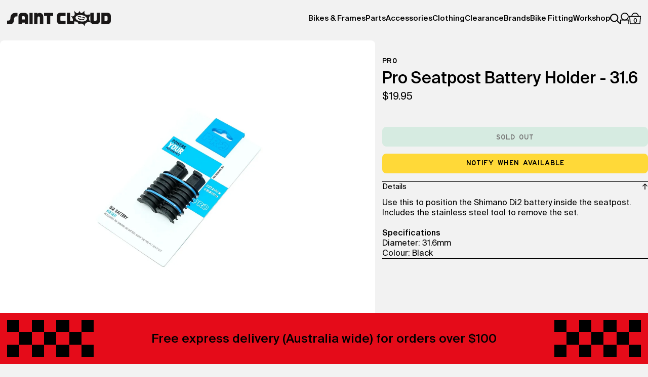

--- FILE ---
content_type: text/html; charset=utf-8
request_url: https://saintcloud.com.au/products/pro-seatpost-battery-holder-31-6
body_size: 42163
content:
<!doctype html>
<html lang="en">
  <head>
    <script src="https://analytics.ahrefs.com/analytics.js" data-key="zOa/y0dM+9UbVn48aXbzKA" async></script>
<script type="text/javascript" src="https://edge.personalizer.io/storefront/2.0.0/js/shopify/storefront.min.js?key=pxhpa-u1av5es7gvj4g9kj6b-ub8yc&shop=saint-cloud-bikes.myshopify.com"></script>
<script>
window.LimeSpot = window.LimeSpot === undefined ? {} : LimeSpot;
LimeSpot.PageInfo = { Type: "Product", Template: "product", ReferenceIdentifier: "7762721374430" };

LimeSpot.StoreInfo = { Theme: "Saint Cloud - August 25" };


LimeSpot.CartItems = [];
</script>





    <meta charset="utf-8">
    <meta http-equiv="X-UA-Compatible" content="IE=edge">
    <meta name="viewport" content="width=device-width,initial-scale=1">
    <meta name="theme-color" content="#E0E0E0">
    <link rel="canonical" href="https://saintcloud.com.au/products/pro-seatpost-battery-holder-31-6">
    <link rel="preconnect" href="https://cdn.shopify.com" crossorigin>

    <link rel="icon" type="image/svg+xml" href="//saintcloud.com.au/cdn/shop/t/36/assets/favicon.svg?v=142999060972903630791754605461" />
    <link rel="icon" href="//saintcloud.com.au/cdn/shop/files/favicon.ico?v=17243531119869037207">

    <title>
      Pro Seatpost Battery Holder - 31.6
 &ndash; Saint Cloud</title>
    
    
      <meta name="description" content="Use this to position the Shimano Di2 battery inside the seatpost. Includes the stainless steel tool to remove the set. SpecificationsDiameter: 31.6mmColour: Black">
    

    

<meta property="og:site_name" content="Saint Cloud">
<meta property="og:url" content="https://saintcloud.com.au/products/pro-seatpost-battery-holder-31-6">
<meta property="og:title" content="Pro Seatpost Battery Holder - 31.6">
<meta property="og:type" content="product">
<meta property="og:description" content="Use this to position the Shimano Di2 battery inside the seatpost. Includes the stainless steel tool to remove the set. SpecificationsDiameter: 31.6mmColour: Black"><meta property="og:image" content="http://saintcloud.com.au/cdn/shop/files/Pro-Seatpost-Battery-Holder-31_6-Electronic-Components-Pro.jpg?v=1715160784">
  <meta property="og:image:secure_url" content="https://saintcloud.com.au/cdn/shop/files/Pro-Seatpost-Battery-Holder-31_6-Electronic-Components-Pro.jpg?v=1715160784">
  <meta property="og:image:width" content="1680">
  <meta property="og:image:height" content="1680"><meta property="og:price:amount" content="19.95">
  <meta property="og:price:currency" content="AUD"><meta name="twitter:card" content="summary_large_image">
<meta name="twitter:title" content="Pro Seatpost Battery Holder - 31.6">
<meta name="twitter:description" content="Use this to position the Shimano Di2 battery inside the seatpost. Includes the stainless steel tool to remove the set. SpecificationsDiameter: 31.6mmColour: Black">


    <link rel="preload" href="//saintcloud.com.au/cdn/shop/t/36/assets/SaaSeriesEDOT.woff2?v=174014317296607821511754605461" as="font" type="font/woff2" crossorigin>
    <link rel="preload" href="//saintcloud.com.au/cdn/shop/t/36/assets/SaaSeriesEMDOT.woff2?v=122239229965304910251754605461" as="font" type="font/woff2" crossorigin>
    <link rel="preload" href="//saintcloud.com.au/cdn/shop/t/36/assets/SuisseIntl-Regular.woff2?v=181021703575122686001754605461" as="font" type="font/woff2" crossorigin>
    <link rel="preload" href="//saintcloud.com.au/cdn/shop/t/36/assets/SuisseIntl-Medium.woff2?v=177877456870842361251754605461" as="font" type="font/woff2" crossorigin>
    <link rel="preload" href="//saintcloud.com.au/cdn/shop/t/36/assets/suisseintl-black-webfont.woff2?v=133080538033197466401754605461" as="font" type="font/woff2" crossorigin>
    
    <script>
      
        const instagramToken = 'IGQVJXUTI5YlZAnTUVudmpXY0ZAyd3dhQ3F4THpTU2JPQXBOV0JuSU85aWVmRE5iZAW9ha3p1aTlCOW1lOGd6WmtXR3pGeUZAZAMl9qNHduWGhQUzl2NmpCbmJYN1RNUlRRZA2w0STVtdFJoTUpFNUtNRWFLTwZDZD';
        const instagramHandle = 'saintcloudbikes';
      
      let scbFiltering;
    </script>
    
    <script src="//saintcloud.com.au/cdn/shop/t/36/assets/plugins.js?v=98016352236752523061754605461" defer="defer"></script>
    <script src="//saintcloud.com.au/cdn/shop/t/36/assets/global.js?v=152374697807903566411754605461" defer="defer"></script>
    <script src="//saintcloud.com.au/cdn/shop/t/36/assets/customer.js?v=159187828019587305691754605461" defer></script>
    <script src="//saintcloud.com.au/cdn/shop/t/36/assets/workshop.js?v=117686931996426066781754605461" defer="defer"></script>
    <script src="//saintcloud.com.au/cdn/shop/t/36/assets/scripts.js?v=120528115364198945921755729895" defer="defer"></script>

    <script>window.performance && window.performance.mark && window.performance.mark('shopify.content_for_header.start');</script><meta name="google-site-verification" content="8kkPXcUtOk7j3tXc6TshIEzt4irvSiVh8rXnetnFXFA">
<meta name="google-site-verification" content="IfKWPSIVYCUhCIrD9GFLO8xV_O12H4WUw40JB5e-p9k">
<meta id="shopify-digital-wallet" name="shopify-digital-wallet" content="/17640539/digital_wallets/dialog">
<meta name="shopify-checkout-api-token" content="7a7eac50a99ff6c386ee07e54997489c">
<meta id="in-context-paypal-metadata" data-shop-id="17640539" data-venmo-supported="false" data-environment="production" data-locale="en_US" data-paypal-v4="true" data-currency="AUD">
<link rel="alternate" type="application/json+oembed" href="https://saintcloud.com.au/products/pro-seatpost-battery-holder-31-6.oembed">
<script async="async" src="/checkouts/internal/preloads.js?locale=en-AU"></script>
<link rel="preconnect" href="https://shop.app" crossorigin="anonymous">
<script async="async" src="https://shop.app/checkouts/internal/preloads.js?locale=en-AU&shop_id=17640539" crossorigin="anonymous"></script>
<script id="apple-pay-shop-capabilities" type="application/json">{"shopId":17640539,"countryCode":"AU","currencyCode":"AUD","merchantCapabilities":["supports3DS"],"merchantId":"gid:\/\/shopify\/Shop\/17640539","merchantName":"Saint Cloud","requiredBillingContactFields":["postalAddress","email","phone"],"requiredShippingContactFields":["postalAddress","email","phone"],"shippingType":"shipping","supportedNetworks":["visa","masterCard","amex","jcb"],"total":{"type":"pending","label":"Saint Cloud","amount":"1.00"},"shopifyPaymentsEnabled":true,"supportsSubscriptions":true}</script>
<script id="shopify-features" type="application/json">{"accessToken":"7a7eac50a99ff6c386ee07e54997489c","betas":["rich-media-storefront-analytics"],"domain":"saintcloud.com.au","predictiveSearch":true,"shopId":17640539,"locale":"en"}</script>
<script>var Shopify = Shopify || {};
Shopify.shop = "saint-cloud-bikes.myshopify.com";
Shopify.locale = "en";
Shopify.currency = {"active":"AUD","rate":"1.0"};
Shopify.country = "AU";
Shopify.theme = {"name":"Saint Cloud - August 25","id":150644752606,"schema_name":"Saint Cloud Bikes","schema_version":"0.0.1","theme_store_id":null,"role":"main"};
Shopify.theme.handle = "null";
Shopify.theme.style = {"id":null,"handle":null};
Shopify.cdnHost = "saintcloud.com.au/cdn";
Shopify.routes = Shopify.routes || {};
Shopify.routes.root = "/";</script>
<script type="module">!function(o){(o.Shopify=o.Shopify||{}).modules=!0}(window);</script>
<script>!function(o){function n(){var o=[];function n(){o.push(Array.prototype.slice.apply(arguments))}return n.q=o,n}var t=o.Shopify=o.Shopify||{};t.loadFeatures=n(),t.autoloadFeatures=n()}(window);</script>
<script>
  window.ShopifyPay = window.ShopifyPay || {};
  window.ShopifyPay.apiHost = "shop.app\/pay";
  window.ShopifyPay.redirectState = null;
</script>
<script id="shop-js-analytics" type="application/json">{"pageType":"product"}</script>
<script defer="defer" async type="module" src="//saintcloud.com.au/cdn/shopifycloud/shop-js/modules/v2/client.init-shop-cart-sync_BdyHc3Nr.en.esm.js"></script>
<script defer="defer" async type="module" src="//saintcloud.com.au/cdn/shopifycloud/shop-js/modules/v2/chunk.common_Daul8nwZ.esm.js"></script>
<script type="module">
  await import("//saintcloud.com.au/cdn/shopifycloud/shop-js/modules/v2/client.init-shop-cart-sync_BdyHc3Nr.en.esm.js");
await import("//saintcloud.com.au/cdn/shopifycloud/shop-js/modules/v2/chunk.common_Daul8nwZ.esm.js");

  window.Shopify.SignInWithShop?.initShopCartSync?.({"fedCMEnabled":true,"windoidEnabled":true});

</script>
<script>
  window.Shopify = window.Shopify || {};
  if (!window.Shopify.featureAssets) window.Shopify.featureAssets = {};
  window.Shopify.featureAssets['shop-js'] = {"shop-cart-sync":["modules/v2/client.shop-cart-sync_QYOiDySF.en.esm.js","modules/v2/chunk.common_Daul8nwZ.esm.js"],"init-fed-cm":["modules/v2/client.init-fed-cm_DchLp9rc.en.esm.js","modules/v2/chunk.common_Daul8nwZ.esm.js"],"shop-button":["modules/v2/client.shop-button_OV7bAJc5.en.esm.js","modules/v2/chunk.common_Daul8nwZ.esm.js"],"init-windoid":["modules/v2/client.init-windoid_DwxFKQ8e.en.esm.js","modules/v2/chunk.common_Daul8nwZ.esm.js"],"shop-cash-offers":["modules/v2/client.shop-cash-offers_DWtL6Bq3.en.esm.js","modules/v2/chunk.common_Daul8nwZ.esm.js","modules/v2/chunk.modal_CQq8HTM6.esm.js"],"shop-toast-manager":["modules/v2/client.shop-toast-manager_CX9r1SjA.en.esm.js","modules/v2/chunk.common_Daul8nwZ.esm.js"],"init-shop-email-lookup-coordinator":["modules/v2/client.init-shop-email-lookup-coordinator_UhKnw74l.en.esm.js","modules/v2/chunk.common_Daul8nwZ.esm.js"],"pay-button":["modules/v2/client.pay-button_DzxNnLDY.en.esm.js","modules/v2/chunk.common_Daul8nwZ.esm.js"],"avatar":["modules/v2/client.avatar_BTnouDA3.en.esm.js"],"init-shop-cart-sync":["modules/v2/client.init-shop-cart-sync_BdyHc3Nr.en.esm.js","modules/v2/chunk.common_Daul8nwZ.esm.js"],"shop-login-button":["modules/v2/client.shop-login-button_D8B466_1.en.esm.js","modules/v2/chunk.common_Daul8nwZ.esm.js","modules/v2/chunk.modal_CQq8HTM6.esm.js"],"init-customer-accounts-sign-up":["modules/v2/client.init-customer-accounts-sign-up_C8fpPm4i.en.esm.js","modules/v2/client.shop-login-button_D8B466_1.en.esm.js","modules/v2/chunk.common_Daul8nwZ.esm.js","modules/v2/chunk.modal_CQq8HTM6.esm.js"],"init-shop-for-new-customer-accounts":["modules/v2/client.init-shop-for-new-customer-accounts_CVTO0Ztu.en.esm.js","modules/v2/client.shop-login-button_D8B466_1.en.esm.js","modules/v2/chunk.common_Daul8nwZ.esm.js","modules/v2/chunk.modal_CQq8HTM6.esm.js"],"init-customer-accounts":["modules/v2/client.init-customer-accounts_dRgKMfrE.en.esm.js","modules/v2/client.shop-login-button_D8B466_1.en.esm.js","modules/v2/chunk.common_Daul8nwZ.esm.js","modules/v2/chunk.modal_CQq8HTM6.esm.js"],"shop-follow-button":["modules/v2/client.shop-follow-button_CkZpjEct.en.esm.js","modules/v2/chunk.common_Daul8nwZ.esm.js","modules/v2/chunk.modal_CQq8HTM6.esm.js"],"lead-capture":["modules/v2/client.lead-capture_BntHBhfp.en.esm.js","modules/v2/chunk.common_Daul8nwZ.esm.js","modules/v2/chunk.modal_CQq8HTM6.esm.js"],"checkout-modal":["modules/v2/client.checkout-modal_CfxcYbTm.en.esm.js","modules/v2/chunk.common_Daul8nwZ.esm.js","modules/v2/chunk.modal_CQq8HTM6.esm.js"],"shop-login":["modules/v2/client.shop-login_Da4GZ2H6.en.esm.js","modules/v2/chunk.common_Daul8nwZ.esm.js","modules/v2/chunk.modal_CQq8HTM6.esm.js"],"payment-terms":["modules/v2/client.payment-terms_MV4M3zvL.en.esm.js","modules/v2/chunk.common_Daul8nwZ.esm.js","modules/v2/chunk.modal_CQq8HTM6.esm.js"]};
</script>
<script>(function() {
  var isLoaded = false;
  function asyncLoad() {
    if (isLoaded) return;
    isLoaded = true;
    var urls = ["https:\/\/chimpstatic.com\/mcjs-connected\/js\/users\/87fa3bdb6e333f06d81e23d20\/6499664a278259531b8dc6959.js?shop=saint-cloud-bikes.myshopify.com","https:\/\/cdn.shopify.com\/s\/files\/1\/1764\/0539\/t\/6\/assets\/verify-meteor-menu.js?meteor_tier=free\u0026shop=saint-cloud-bikes.myshopify.com","https:\/\/chimpstatic.com\/mcjs-connected\/js\/users\/87fa3bdb6e333f06d81e23d20\/36e8a81458645b6480c8b5a12.js?shop=saint-cloud-bikes.myshopify.com","https:\/\/cdn-bundler.nice-team.net\/app\/js\/bundler.js?shop=saint-cloud-bikes.myshopify.com","https:\/\/static.klaviyo.com\/onsite\/js\/klaviyo.js?company_id=QT2WYX\u0026shop=saint-cloud-bikes.myshopify.com","https:\/\/edge.personalizer.io\/storefront\/2.0.0\/js\/shopify\/storefront.min.js?key=pxhpa-u1av5es7gvj4g9kj6b-ub8yc\u0026shop=saint-cloud-bikes.myshopify.com"];
    for (var i = 0; i < urls.length; i++) {
      var s = document.createElement('script');
      s.type = 'text/javascript';
      s.async = true;
      s.src = urls[i];
      var x = document.getElementsByTagName('script')[0];
      x.parentNode.insertBefore(s, x);
    }
  };
  if(window.attachEvent) {
    window.attachEvent('onload', asyncLoad);
  } else {
    window.addEventListener('load', asyncLoad, false);
  }
})();</script>
<script id="__st">var __st={"a":17640539,"offset":-18000,"reqid":"169226e7-41eb-4f28-b170-8af54bcf10aa-1768948810","pageurl":"saintcloud.com.au\/products\/pro-seatpost-battery-holder-31-6","u":"fcb7dfa9ee61","p":"product","rtyp":"product","rid":7762721374430};</script>
<script>window.ShopifyPaypalV4VisibilityTracking = true;</script>
<script id="captcha-bootstrap">!function(){'use strict';const t='contact',e='account',n='new_comment',o=[[t,t],['blogs',n],['comments',n],[t,'customer']],c=[[e,'customer_login'],[e,'guest_login'],[e,'recover_customer_password'],[e,'create_customer']],r=t=>t.map((([t,e])=>`form[action*='/${t}']:not([data-nocaptcha='true']) input[name='form_type'][value='${e}']`)).join(','),a=t=>()=>t?[...document.querySelectorAll(t)].map((t=>t.form)):[];function s(){const t=[...o],e=r(t);return a(e)}const i='password',u='form_key',d=['recaptcha-v3-token','g-recaptcha-response','h-captcha-response',i],f=()=>{try{return window.sessionStorage}catch{return}},m='__shopify_v',_=t=>t.elements[u];function p(t,e,n=!1){try{const o=window.sessionStorage,c=JSON.parse(o.getItem(e)),{data:r}=function(t){const{data:e,action:n}=t;return t[m]||n?{data:e,action:n}:{data:t,action:n}}(c);for(const[e,n]of Object.entries(r))t.elements[e]&&(t.elements[e].value=n);n&&o.removeItem(e)}catch(o){console.error('form repopulation failed',{error:o})}}const l='form_type',E='cptcha';function T(t){t.dataset[E]=!0}const w=window,h=w.document,L='Shopify',v='ce_forms',y='captcha';let A=!1;((t,e)=>{const n=(g='f06e6c50-85a8-45c8-87d0-21a2b65856fe',I='https://cdn.shopify.com/shopifycloud/storefront-forms-hcaptcha/ce_storefront_forms_captcha_hcaptcha.v1.5.2.iife.js',D={infoText:'Protected by hCaptcha',privacyText:'Privacy',termsText:'Terms'},(t,e,n)=>{const o=w[L][v],c=o.bindForm;if(c)return c(t,g,e,D).then(n);var r;o.q.push([[t,g,e,D],n]),r=I,A||(h.body.append(Object.assign(h.createElement('script'),{id:'captcha-provider',async:!0,src:r})),A=!0)});var g,I,D;w[L]=w[L]||{},w[L][v]=w[L][v]||{},w[L][v].q=[],w[L][y]=w[L][y]||{},w[L][y].protect=function(t,e){n(t,void 0,e),T(t)},Object.freeze(w[L][y]),function(t,e,n,w,h,L){const[v,y,A,g]=function(t,e,n){const i=e?o:[],u=t?c:[],d=[...i,...u],f=r(d),m=r(i),_=r(d.filter((([t,e])=>n.includes(e))));return[a(f),a(m),a(_),s()]}(w,h,L),I=t=>{const e=t.target;return e instanceof HTMLFormElement?e:e&&e.form},D=t=>v().includes(t);t.addEventListener('submit',(t=>{const e=I(t);if(!e)return;const n=D(e)&&!e.dataset.hcaptchaBound&&!e.dataset.recaptchaBound,o=_(e),c=g().includes(e)&&(!o||!o.value);(n||c)&&t.preventDefault(),c&&!n&&(function(t){try{if(!f())return;!function(t){const e=f();if(!e)return;const n=_(t);if(!n)return;const o=n.value;o&&e.removeItem(o)}(t);const e=Array.from(Array(32),(()=>Math.random().toString(36)[2])).join('');!function(t,e){_(t)||t.append(Object.assign(document.createElement('input'),{type:'hidden',name:u})),t.elements[u].value=e}(t,e),function(t,e){const n=f();if(!n)return;const o=[...t.querySelectorAll(`input[type='${i}']`)].map((({name:t})=>t)),c=[...d,...o],r={};for(const[a,s]of new FormData(t).entries())c.includes(a)||(r[a]=s);n.setItem(e,JSON.stringify({[m]:1,action:t.action,data:r}))}(t,e)}catch(e){console.error('failed to persist form',e)}}(e),e.submit())}));const S=(t,e)=>{t&&!t.dataset[E]&&(n(t,e.some((e=>e===t))),T(t))};for(const o of['focusin','change'])t.addEventListener(o,(t=>{const e=I(t);D(e)&&S(e,y())}));const B=e.get('form_key'),M=e.get(l),P=B&&M;t.addEventListener('DOMContentLoaded',(()=>{const t=y();if(P)for(const e of t)e.elements[l].value===M&&p(e,B);[...new Set([...A(),...v().filter((t=>'true'===t.dataset.shopifyCaptcha))])].forEach((e=>S(e,t)))}))}(h,new URLSearchParams(w.location.search),n,t,e,['guest_login'])})(!1,!0)}();</script>
<script integrity="sha256-4kQ18oKyAcykRKYeNunJcIwy7WH5gtpwJnB7kiuLZ1E=" data-source-attribution="shopify.loadfeatures" defer="defer" src="//saintcloud.com.au/cdn/shopifycloud/storefront/assets/storefront/load_feature-a0a9edcb.js" crossorigin="anonymous"></script>
<script crossorigin="anonymous" defer="defer" src="//saintcloud.com.au/cdn/shopifycloud/storefront/assets/shopify_pay/storefront-65b4c6d7.js?v=20250812"></script>
<script data-source-attribution="shopify.dynamic_checkout.dynamic.init">var Shopify=Shopify||{};Shopify.PaymentButton=Shopify.PaymentButton||{isStorefrontPortableWallets:!0,init:function(){window.Shopify.PaymentButton.init=function(){};var t=document.createElement("script");t.src="https://saintcloud.com.au/cdn/shopifycloud/portable-wallets/latest/portable-wallets.en.js",t.type="module",document.head.appendChild(t)}};
</script>
<script data-source-attribution="shopify.dynamic_checkout.buyer_consent">
  function portableWalletsHideBuyerConsent(e){var t=document.getElementById("shopify-buyer-consent"),n=document.getElementById("shopify-subscription-policy-button");t&&n&&(t.classList.add("hidden"),t.setAttribute("aria-hidden","true"),n.removeEventListener("click",e))}function portableWalletsShowBuyerConsent(e){var t=document.getElementById("shopify-buyer-consent"),n=document.getElementById("shopify-subscription-policy-button");t&&n&&(t.classList.remove("hidden"),t.removeAttribute("aria-hidden"),n.addEventListener("click",e))}window.Shopify?.PaymentButton&&(window.Shopify.PaymentButton.hideBuyerConsent=portableWalletsHideBuyerConsent,window.Shopify.PaymentButton.showBuyerConsent=portableWalletsShowBuyerConsent);
</script>
<script data-source-attribution="shopify.dynamic_checkout.cart.bootstrap">document.addEventListener("DOMContentLoaded",(function(){function t(){return document.querySelector("shopify-accelerated-checkout-cart, shopify-accelerated-checkout")}if(t())Shopify.PaymentButton.init();else{new MutationObserver((function(e,n){t()&&(Shopify.PaymentButton.init(),n.disconnect())})).observe(document.body,{childList:!0,subtree:!0})}}));
</script>
<link id="shopify-accelerated-checkout-styles" rel="stylesheet" media="screen" href="https://saintcloud.com.au/cdn/shopifycloud/portable-wallets/latest/accelerated-checkout-backwards-compat.css" crossorigin="anonymous">
<style id="shopify-accelerated-checkout-cart">
        #shopify-buyer-consent {
  margin-top: 1em;
  display: inline-block;
  width: 100%;
}

#shopify-buyer-consent.hidden {
  display: none;
}

#shopify-subscription-policy-button {
  background: none;
  border: none;
  padding: 0;
  text-decoration: underline;
  font-size: inherit;
  cursor: pointer;
}

#shopify-subscription-policy-button::before {
  box-shadow: none;
}

      </style>

<script>window.performance && window.performance.mark && window.performance.mark('shopify.content_for_header.end');</script>

    <style data-shopify>
      @font-face {
        font-family: 'Saa Series';
        src: url('//saintcloud.com.au/cdn/shop/t/36/assets/SaaSeriesEDOT.woff2?v=174014317296607821511754605461') format('woff2'),
            url('//saintcloud.com.au/cdn/shop/t/36/assets/SaaSeriesEDOT.woff?v=174986982246207484301754605461') format('woff');
        font-weight: normal;
        font-style: normal;
        font-display: swap;
      }
      @font-face {
        font-family: 'Saa Series';
        src: url('//saintcloud.com.au/cdn/shop/t/36/assets/SaaSeriesEMDOT.woff2?v=122239229965304910251754605461') format('woff2'),
            url('//saintcloud.com.au/cdn/shop/t/36/assets/SaaSeriesEMDOT.woff?v=27805059526597749421754605461') format('woff');
        font-weight: bold;
        font-style: normal;
        font-display: swap;
      }
      @font-face {
        font-family: 'Suisse Int\'l';
        src: url('//saintcloud.com.au/cdn/shop/t/36/assets/SuisseIntl-Regular.woff2?v=181021703575122686001754605461') format('woff2'),
            url('//saintcloud.com.au/cdn/shop/t/36/assets/SuisseIntl-Regular.woff?v=40466894152995502991754605461') format('woff');
        font-weight: normal;
        font-style: normal;
        font-display: swap;
      }
      @font-face {
        font-family: 'Suisse Int\'l';
        src: url('//saintcloud.com.au/cdn/shop/t/36/assets/SuisseIntl-Medium.woff2?v=177877456870842361251754605461') format('woff2'),
            url('//saintcloud.com.au/cdn/shop/t/36/assets/SuisseIntl-Medium.woff?v=82744126024308535941754605461') format('woff');
        font-weight: 500;
        font-style: normal;
        font-display: swap;
      }
      @font-face {
        font-family: 'Suisse Int\'l';
        src: url('//saintcloud.com.au/cdn/shop/t/36/assets/suisseintl-black-webfont.woff2?v=133080538033197466401754605461') format('woff2'),
            url('//saintcloud.com.au/cdn/shop/t/36/assets/suisseintl-black-webfont.woff?v=114907668694517204291754605461') format('woff');
        font-weight: 700;
        font-style: normal;
        font-display: swap;
      }
    
      * {
        -webkit-font-smoothing: antialiased;
        -moz-osx-font-smoothing: grayscale;
        box-sizing: border-box;
        margin: 0;
        padding: 0;
        border: none;
        list-style: none;
        background: none;
        outline: none;
        border-radius: 0;
        box-shadow: none;
        font-weight: normal;
      }

      :root {
        --colour-white: #FFF;
        --colour-black: #000;
        --colour-black-50: rgba(0, 0, 0, 0.5);
        --colour-red: #E50B19;
        --colour-blue: #009ADA;
        --colour-light-grey: #F2F2F2;
        --colour-mid-grey: #E0E0E0;
        --colour-dark-grey: #919191;
        --colour-yellow: #FFD938;
        --colour-aqua: #BBE5D0;
        --suisse-int-font: 'Suisse Int\'l', sans-serif;
        --saa-series-font: 'Saa Series', sans-serif;
        --gap: 0.875rem;
        --padding-section: 6rem;
        --ease: cubic-bezier(0.65, 0, 0.35, 1);
        --rounded: 0.5rem;
      }
    
      @media (max-width: 900px) {
        :root {
          --padding-section: 3rem;
        }
      }

      ::selection {
        background-color: var(--colour-yellow);
        color: var(--colour-black);
      }

      html {
        height: 100%;
      }

      body {
        background-color: var(--colour-light-grey);
        overflow-x: hidden;
        overflow-y: visible;
        min-height: 100%;
      }

      input,
      textarea,
      select,
      button,
      label,
      body {
        color: var(--colour-black);
        font-family: var(--suisse-int-font);
        font-weight: normal;
        line-height: 1.3;
        font-size: 100%;
      }

      button {
        cursor: pointer;
      }

      a {
        text-decoration: none;
        color: var(--colour-black);
        text-underline-offset: 2px;
        transition: all 0.25s var(--ease);
      }

      @media (pointer: fine) {
        a:hover {
          color: var(--colour-black);
        }
      }
    
      .site-loader {
        position: fixed;
        top: 0;
        left: 0;
        right: 0;
        bottom: 0;
        z-index: 88;
        background-color: var(--colour-light-grey);
        transition: all 0.3125s var(--ease);
        opacity: 1;
        visibility: visible;
      }

      .site-loader--done {
        opacity: 0;
        visibility: hidden;
      }
    </style>

    <link href="//saintcloud.com.au/cdn/shop/t/36/assets/style.css?v=112385073992101645821764136992" rel="stylesheet" type="text/css" media="all" />
  <!-- BEGIN app block: shopify://apps/klaviyo-email-marketing-sms/blocks/klaviyo-onsite-embed/2632fe16-c075-4321-a88b-50b567f42507 -->












  <script async src="https://static.klaviyo.com/onsite/js/QT2WYX/klaviyo.js?company_id=QT2WYX"></script>
  <script>!function(){if(!window.klaviyo){window._klOnsite=window._klOnsite||[];try{window.klaviyo=new Proxy({},{get:function(n,i){return"push"===i?function(){var n;(n=window._klOnsite).push.apply(n,arguments)}:function(){for(var n=arguments.length,o=new Array(n),w=0;w<n;w++)o[w]=arguments[w];var t="function"==typeof o[o.length-1]?o.pop():void 0,e=new Promise((function(n){window._klOnsite.push([i].concat(o,[function(i){t&&t(i),n(i)}]))}));return e}}})}catch(n){window.klaviyo=window.klaviyo||[],window.klaviyo.push=function(){var n;(n=window._klOnsite).push.apply(n,arguments)}}}}();</script>

  
    <script id="viewed_product">
      if (item == null) {
        var _learnq = _learnq || [];

        var MetafieldReviews = null
        var MetafieldYotpoRating = null
        var MetafieldYotpoCount = null
        var MetafieldLooxRating = null
        var MetafieldLooxCount = null
        var okendoProduct = null
        var okendoProductReviewCount = null
        var okendoProductReviewAverageValue = null
        try {
          // The following fields are used for Customer Hub recently viewed in order to add reviews.
          // This information is not part of __kla_viewed. Instead, it is part of __kla_viewed_reviewed_items
          MetafieldReviews = {};
          MetafieldYotpoRating = null
          MetafieldYotpoCount = null
          MetafieldLooxRating = null
          MetafieldLooxCount = null

          okendoProduct = null
          // If the okendo metafield is not legacy, it will error, which then requires the new json formatted data
          if (okendoProduct && 'error' in okendoProduct) {
            okendoProduct = null
          }
          okendoProductReviewCount = okendoProduct ? okendoProduct.reviewCount : null
          okendoProductReviewAverageValue = okendoProduct ? okendoProduct.reviewAverageValue : null
        } catch (error) {
          console.error('Error in Klaviyo onsite reviews tracking:', error);
        }

        var item = {
          Name: "Pro Seatpost Battery Holder - 31.6",
          ProductID: 7762721374430,
          Categories: ["All except bike fit","ALL not on sale","Bike Bar \/ Stem \/ Seatpost","Bike Parts","Cycling Electronic Components","Pro","Seatposts","Shimano Di2"],
          ImageURL: "https://saintcloud.com.au/cdn/shop/files/Pro-Seatpost-Battery-Holder-31_6-Electronic-Components-Pro_grande.jpg?v=1715160784",
          URL: "https://saintcloud.com.au/products/pro-seatpost-battery-holder-31-6",
          Brand: "Pro",
          Price: "$19.95",
          Value: "19.95",
          CompareAtPrice: "$0.00"
        };
        _learnq.push(['track', 'Viewed Product', item]);
        _learnq.push(['trackViewedItem', {
          Title: item.Name,
          ItemId: item.ProductID,
          Categories: item.Categories,
          ImageUrl: item.ImageURL,
          Url: item.URL,
          Metadata: {
            Brand: item.Brand,
            Price: item.Price,
            Value: item.Value,
            CompareAtPrice: item.CompareAtPrice
          },
          metafields:{
            reviews: MetafieldReviews,
            yotpo:{
              rating: MetafieldYotpoRating,
              count: MetafieldYotpoCount,
            },
            loox:{
              rating: MetafieldLooxRating,
              count: MetafieldLooxCount,
            },
            okendo: {
              rating: okendoProductReviewAverageValue,
              count: okendoProductReviewCount,
            }
          }
        }]);
      }
    </script>
  




  <script>
    window.klaviyoReviewsProductDesignMode = false
  </script>







<!-- END app block --><script src="https://cdn.shopify.com/extensions/0d820108-3ce0-4af0-b465-53058c9cd8a9/ordersify-restocked-alerts-13/assets/ordersify.min.js" type="text/javascript" defer="defer"></script>
<link href="https://cdn.shopify.com/extensions/0d820108-3ce0-4af0-b465-53058c9cd8a9/ordersify-restocked-alerts-13/assets/ordersify.min.css" rel="stylesheet" type="text/css" media="all">
<script src="https://cdn.shopify.com/extensions/019aae75-2e66-7350-82a6-8647f66a2cf9/https-appointly-com-64/assets/appointly-embed.js" type="text/javascript" defer="defer"></script>
<link href="https://monorail-edge.shopifysvc.com" rel="dns-prefetch">
<script>(function(){if ("sendBeacon" in navigator && "performance" in window) {try {var session_token_from_headers = performance.getEntriesByType('navigation')[0].serverTiming.find(x => x.name == '_s').description;} catch {var session_token_from_headers = undefined;}var session_cookie_matches = document.cookie.match(/_shopify_s=([^;]*)/);var session_token_from_cookie = session_cookie_matches && session_cookie_matches.length === 2 ? session_cookie_matches[1] : "";var session_token = session_token_from_headers || session_token_from_cookie || "";function handle_abandonment_event(e) {var entries = performance.getEntries().filter(function(entry) {return /monorail-edge.shopifysvc.com/.test(entry.name);});if (!window.abandonment_tracked && entries.length === 0) {window.abandonment_tracked = true;var currentMs = Date.now();var navigation_start = performance.timing.navigationStart;var payload = {shop_id: 17640539,url: window.location.href,navigation_start,duration: currentMs - navigation_start,session_token,page_type: "product"};window.navigator.sendBeacon("https://monorail-edge.shopifysvc.com/v1/produce", JSON.stringify({schema_id: "online_store_buyer_site_abandonment/1.1",payload: payload,metadata: {event_created_at_ms: currentMs,event_sent_at_ms: currentMs}}));}}window.addEventListener('pagehide', handle_abandonment_event);}}());</script>
<script id="web-pixels-manager-setup">(function e(e,d,r,n,o){if(void 0===o&&(o={}),!Boolean(null===(a=null===(i=window.Shopify)||void 0===i?void 0:i.analytics)||void 0===a?void 0:a.replayQueue)){var i,a;window.Shopify=window.Shopify||{};var t=window.Shopify;t.analytics=t.analytics||{};var s=t.analytics;s.replayQueue=[],s.publish=function(e,d,r){return s.replayQueue.push([e,d,r]),!0};try{self.performance.mark("wpm:start")}catch(e){}var l=function(){var e={modern:/Edge?\/(1{2}[4-9]|1[2-9]\d|[2-9]\d{2}|\d{4,})\.\d+(\.\d+|)|Firefox\/(1{2}[4-9]|1[2-9]\d|[2-9]\d{2}|\d{4,})\.\d+(\.\d+|)|Chrom(ium|e)\/(9{2}|\d{3,})\.\d+(\.\d+|)|(Maci|X1{2}).+ Version\/(15\.\d+|(1[6-9]|[2-9]\d|\d{3,})\.\d+)([,.]\d+|)( \(\w+\)|)( Mobile\/\w+|) Safari\/|Chrome.+OPR\/(9{2}|\d{3,})\.\d+\.\d+|(CPU[ +]OS|iPhone[ +]OS|CPU[ +]iPhone|CPU IPhone OS|CPU iPad OS)[ +]+(15[._]\d+|(1[6-9]|[2-9]\d|\d{3,})[._]\d+)([._]\d+|)|Android:?[ /-](13[3-9]|1[4-9]\d|[2-9]\d{2}|\d{4,})(\.\d+|)(\.\d+|)|Android.+Firefox\/(13[5-9]|1[4-9]\d|[2-9]\d{2}|\d{4,})\.\d+(\.\d+|)|Android.+Chrom(ium|e)\/(13[3-9]|1[4-9]\d|[2-9]\d{2}|\d{4,})\.\d+(\.\d+|)|SamsungBrowser\/([2-9]\d|\d{3,})\.\d+/,legacy:/Edge?\/(1[6-9]|[2-9]\d|\d{3,})\.\d+(\.\d+|)|Firefox\/(5[4-9]|[6-9]\d|\d{3,})\.\d+(\.\d+|)|Chrom(ium|e)\/(5[1-9]|[6-9]\d|\d{3,})\.\d+(\.\d+|)([\d.]+$|.*Safari\/(?![\d.]+ Edge\/[\d.]+$))|(Maci|X1{2}).+ Version\/(10\.\d+|(1[1-9]|[2-9]\d|\d{3,})\.\d+)([,.]\d+|)( \(\w+\)|)( Mobile\/\w+|) Safari\/|Chrome.+OPR\/(3[89]|[4-9]\d|\d{3,})\.\d+\.\d+|(CPU[ +]OS|iPhone[ +]OS|CPU[ +]iPhone|CPU IPhone OS|CPU iPad OS)[ +]+(10[._]\d+|(1[1-9]|[2-9]\d|\d{3,})[._]\d+)([._]\d+|)|Android:?[ /-](13[3-9]|1[4-9]\d|[2-9]\d{2}|\d{4,})(\.\d+|)(\.\d+|)|Mobile Safari.+OPR\/([89]\d|\d{3,})\.\d+\.\d+|Android.+Firefox\/(13[5-9]|1[4-9]\d|[2-9]\d{2}|\d{4,})\.\d+(\.\d+|)|Android.+Chrom(ium|e)\/(13[3-9]|1[4-9]\d|[2-9]\d{2}|\d{4,})\.\d+(\.\d+|)|Android.+(UC? ?Browser|UCWEB|U3)[ /]?(15\.([5-9]|\d{2,})|(1[6-9]|[2-9]\d|\d{3,})\.\d+)\.\d+|SamsungBrowser\/(5\.\d+|([6-9]|\d{2,})\.\d+)|Android.+MQ{2}Browser\/(14(\.(9|\d{2,})|)|(1[5-9]|[2-9]\d|\d{3,})(\.\d+|))(\.\d+|)|K[Aa][Ii]OS\/(3\.\d+|([4-9]|\d{2,})\.\d+)(\.\d+|)/},d=e.modern,r=e.legacy,n=navigator.userAgent;return n.match(d)?"modern":n.match(r)?"legacy":"unknown"}(),u="modern"===l?"modern":"legacy",c=(null!=n?n:{modern:"",legacy:""})[u],f=function(e){return[e.baseUrl,"/wpm","/b",e.hashVersion,"modern"===e.buildTarget?"m":"l",".js"].join("")}({baseUrl:d,hashVersion:r,buildTarget:u}),m=function(e){var d=e.version,r=e.bundleTarget,n=e.surface,o=e.pageUrl,i=e.monorailEndpoint;return{emit:function(e){var a=e.status,t=e.errorMsg,s=(new Date).getTime(),l=JSON.stringify({metadata:{event_sent_at_ms:s},events:[{schema_id:"web_pixels_manager_load/3.1",payload:{version:d,bundle_target:r,page_url:o,status:a,surface:n,error_msg:t},metadata:{event_created_at_ms:s}}]});if(!i)return console&&console.warn&&console.warn("[Web Pixels Manager] No Monorail endpoint provided, skipping logging."),!1;try{return self.navigator.sendBeacon.bind(self.navigator)(i,l)}catch(e){}var u=new XMLHttpRequest;try{return u.open("POST",i,!0),u.setRequestHeader("Content-Type","text/plain"),u.send(l),!0}catch(e){return console&&console.warn&&console.warn("[Web Pixels Manager] Got an unhandled error while logging to Monorail."),!1}}}}({version:r,bundleTarget:l,surface:e.surface,pageUrl:self.location.href,monorailEndpoint:e.monorailEndpoint});try{o.browserTarget=l,function(e){var d=e.src,r=e.async,n=void 0===r||r,o=e.onload,i=e.onerror,a=e.sri,t=e.scriptDataAttributes,s=void 0===t?{}:t,l=document.createElement("script"),u=document.querySelector("head"),c=document.querySelector("body");if(l.async=n,l.src=d,a&&(l.integrity=a,l.crossOrigin="anonymous"),s)for(var f in s)if(Object.prototype.hasOwnProperty.call(s,f))try{l.dataset[f]=s[f]}catch(e){}if(o&&l.addEventListener("load",o),i&&l.addEventListener("error",i),u)u.appendChild(l);else{if(!c)throw new Error("Did not find a head or body element to append the script");c.appendChild(l)}}({src:f,async:!0,onload:function(){if(!function(){var e,d;return Boolean(null===(d=null===(e=window.Shopify)||void 0===e?void 0:e.analytics)||void 0===d?void 0:d.initialized)}()){var d=window.webPixelsManager.init(e)||void 0;if(d){var r=window.Shopify.analytics;r.replayQueue.forEach((function(e){var r=e[0],n=e[1],o=e[2];d.publishCustomEvent(r,n,o)})),r.replayQueue=[],r.publish=d.publishCustomEvent,r.visitor=d.visitor,r.initialized=!0}}},onerror:function(){return m.emit({status:"failed",errorMsg:"".concat(f," has failed to load")})},sri:function(e){var d=/^sha384-[A-Za-z0-9+/=]+$/;return"string"==typeof e&&d.test(e)}(c)?c:"",scriptDataAttributes:o}),m.emit({status:"loading"})}catch(e){m.emit({status:"failed",errorMsg:(null==e?void 0:e.message)||"Unknown error"})}}})({shopId: 17640539,storefrontBaseUrl: "https://saintcloud.com.au",extensionsBaseUrl: "https://extensions.shopifycdn.com/cdn/shopifycloud/web-pixels-manager",monorailEndpoint: "https://monorail-edge.shopifysvc.com/unstable/produce_batch",surface: "storefront-renderer",enabledBetaFlags: ["2dca8a86"],webPixelsConfigList: [{"id":"1520337118","configuration":"{\"accountID\":\"QT2WYX\",\"webPixelConfig\":\"eyJlbmFibGVBZGRlZFRvQ2FydEV2ZW50cyI6IHRydWV9\"}","eventPayloadVersion":"v1","runtimeContext":"STRICT","scriptVersion":"524f6c1ee37bacdca7657a665bdca589","type":"APP","apiClientId":123074,"privacyPurposes":["ANALYTICS","MARKETING"],"dataSharingAdjustments":{"protectedCustomerApprovalScopes":["read_customer_address","read_customer_email","read_customer_name","read_customer_personal_data","read_customer_phone"]}},{"id":"813039838","configuration":"{\"subscriberKey\":\"oi0dx-vs1bqk5pdx7m4b9v6w-dkb65\"}","eventPayloadVersion":"v1","runtimeContext":"STRICT","scriptVersion":"7f2756b79c173d049d70f9666ae55467","type":"APP","apiClientId":155369,"privacyPurposes":["ANALYTICS","PREFERENCES"],"dataSharingAdjustments":{"protectedCustomerApprovalScopes":["read_customer_address","read_customer_email","read_customer_name","read_customer_personal_data","read_customer_phone"]}},{"id":"482705630","configuration":"{\"config\":\"{\\\"pixel_id\\\":\\\"G-K8LCKNTQHQ\\\",\\\"target_country\\\":\\\"AU\\\",\\\"gtag_events\\\":[{\\\"type\\\":\\\"search\\\",\\\"action_label\\\":[\\\"G-K8LCKNTQHQ\\\",\\\"AW-10936641514\\\/74N4COrI-ccDEOrP_94o\\\"]},{\\\"type\\\":\\\"begin_checkout\\\",\\\"action_label\\\":[\\\"G-K8LCKNTQHQ\\\",\\\"AW-10936641514\\\/IdsiCOfI-ccDEOrP_94o\\\"]},{\\\"type\\\":\\\"view_item\\\",\\\"action_label\\\":[\\\"G-K8LCKNTQHQ\\\",\\\"AW-10936641514\\\/FnF3COHI-ccDEOrP_94o\\\",\\\"MC-PTQ7E2C2C6\\\"]},{\\\"type\\\":\\\"purchase\\\",\\\"action_label\\\":[\\\"G-K8LCKNTQHQ\\\",\\\"AW-10936641514\\\/iuucCN7I-ccDEOrP_94o\\\",\\\"MC-PTQ7E2C2C6\\\"]},{\\\"type\\\":\\\"page_view\\\",\\\"action_label\\\":[\\\"G-K8LCKNTQHQ\\\",\\\"AW-10936641514\\\/opE-CNvI-ccDEOrP_94o\\\",\\\"MC-PTQ7E2C2C6\\\"]},{\\\"type\\\":\\\"add_payment_info\\\",\\\"action_label\\\":[\\\"G-K8LCKNTQHQ\\\",\\\"AW-10936641514\\\/U7ciCO3I-ccDEOrP_94o\\\"]},{\\\"type\\\":\\\"add_to_cart\\\",\\\"action_label\\\":[\\\"G-K8LCKNTQHQ\\\",\\\"AW-10936641514\\\/Ms3jCOTI-ccDEOrP_94o\\\"]}],\\\"enable_monitoring_mode\\\":false}\"}","eventPayloadVersion":"v1","runtimeContext":"OPEN","scriptVersion":"b2a88bafab3e21179ed38636efcd8a93","type":"APP","apiClientId":1780363,"privacyPurposes":[],"dataSharingAdjustments":{"protectedCustomerApprovalScopes":["read_customer_address","read_customer_email","read_customer_name","read_customer_personal_data","read_customer_phone"]}},{"id":"384041182","configuration":"{\"pixelCode\":\"CNOGAHRC77U5655ODSN0\"}","eventPayloadVersion":"v1","runtimeContext":"STRICT","scriptVersion":"22e92c2ad45662f435e4801458fb78cc","type":"APP","apiClientId":4383523,"privacyPurposes":["ANALYTICS","MARKETING","SALE_OF_DATA"],"dataSharingAdjustments":{"protectedCustomerApprovalScopes":["read_customer_address","read_customer_email","read_customer_name","read_customer_personal_data","read_customer_phone"]}},{"id":"197329118","configuration":"{\"pixel_id\":\"1197499537504293\",\"pixel_type\":\"facebook_pixel\",\"metaapp_system_user_token\":\"-\"}","eventPayloadVersion":"v1","runtimeContext":"OPEN","scriptVersion":"ca16bc87fe92b6042fbaa3acc2fbdaa6","type":"APP","apiClientId":2329312,"privacyPurposes":["ANALYTICS","MARKETING","SALE_OF_DATA"],"dataSharingAdjustments":{"protectedCustomerApprovalScopes":["read_customer_address","read_customer_email","read_customer_name","read_customer_personal_data","read_customer_phone"]}},{"id":"shopify-app-pixel","configuration":"{}","eventPayloadVersion":"v1","runtimeContext":"STRICT","scriptVersion":"0450","apiClientId":"shopify-pixel","type":"APP","privacyPurposes":["ANALYTICS","MARKETING"]},{"id":"shopify-custom-pixel","eventPayloadVersion":"v1","runtimeContext":"LAX","scriptVersion":"0450","apiClientId":"shopify-pixel","type":"CUSTOM","privacyPurposes":["ANALYTICS","MARKETING"]}],isMerchantRequest: false,initData: {"shop":{"name":"Saint Cloud","paymentSettings":{"currencyCode":"AUD"},"myshopifyDomain":"saint-cloud-bikes.myshopify.com","countryCode":"AU","storefrontUrl":"https:\/\/saintcloud.com.au"},"customer":null,"cart":null,"checkout":null,"productVariants":[{"price":{"amount":19.95,"currencyCode":"AUD"},"product":{"title":"Pro Seatpost Battery Holder - 31.6","vendor":"Pro","id":"7762721374430","untranslatedTitle":"Pro Seatpost Battery Holder - 31.6","url":"\/products\/pro-seatpost-battery-holder-31-6","type":"Bar \/ Stem \/ Seatpost"},"id":"43279789293790","image":{"src":"\/\/saintcloud.com.au\/cdn\/shop\/files\/Pro-Seatpost-Battery-Holder-31_6-Electronic-Components-Pro.jpg?v=1715160784"},"sku":"PRAC0095","title":"Default Title","untranslatedTitle":"Default Title"}],"purchasingCompany":null},},"https://saintcloud.com.au/cdn","fcfee988w5aeb613cpc8e4bc33m6693e112",{"modern":"","legacy":""},{"shopId":"17640539","storefrontBaseUrl":"https:\/\/saintcloud.com.au","extensionBaseUrl":"https:\/\/extensions.shopifycdn.com\/cdn\/shopifycloud\/web-pixels-manager","surface":"storefront-renderer","enabledBetaFlags":"[\"2dca8a86\"]","isMerchantRequest":"false","hashVersion":"fcfee988w5aeb613cpc8e4bc33m6693e112","publish":"custom","events":"[[\"page_viewed\",{}],[\"product_viewed\",{\"productVariant\":{\"price\":{\"amount\":19.95,\"currencyCode\":\"AUD\"},\"product\":{\"title\":\"Pro Seatpost Battery Holder - 31.6\",\"vendor\":\"Pro\",\"id\":\"7762721374430\",\"untranslatedTitle\":\"Pro Seatpost Battery Holder - 31.6\",\"url\":\"\/products\/pro-seatpost-battery-holder-31-6\",\"type\":\"Bar \/ Stem \/ Seatpost\"},\"id\":\"43279789293790\",\"image\":{\"src\":\"\/\/saintcloud.com.au\/cdn\/shop\/files\/Pro-Seatpost-Battery-Holder-31_6-Electronic-Components-Pro.jpg?v=1715160784\"},\"sku\":\"PRAC0095\",\"title\":\"Default Title\",\"untranslatedTitle\":\"Default Title\"}}]]"});</script><script>
  window.ShopifyAnalytics = window.ShopifyAnalytics || {};
  window.ShopifyAnalytics.meta = window.ShopifyAnalytics.meta || {};
  window.ShopifyAnalytics.meta.currency = 'AUD';
  var meta = {"product":{"id":7762721374430,"gid":"gid:\/\/shopify\/Product\/7762721374430","vendor":"Pro","type":"Bar \/ Stem \/ Seatpost","handle":"pro-seatpost-battery-holder-31-6","variants":[{"id":43279789293790,"price":1995,"name":"Pro Seatpost Battery Holder - 31.6","public_title":null,"sku":"PRAC0095"}],"remote":false},"page":{"pageType":"product","resourceType":"product","resourceId":7762721374430,"requestId":"169226e7-41eb-4f28-b170-8af54bcf10aa-1768948810"}};
  for (var attr in meta) {
    window.ShopifyAnalytics.meta[attr] = meta[attr];
  }
</script>
<script class="analytics">
  (function () {
    var customDocumentWrite = function(content) {
      var jquery = null;

      if (window.jQuery) {
        jquery = window.jQuery;
      } else if (window.Checkout && window.Checkout.$) {
        jquery = window.Checkout.$;
      }

      if (jquery) {
        jquery('body').append(content);
      }
    };

    var hasLoggedConversion = function(token) {
      if (token) {
        return document.cookie.indexOf('loggedConversion=' + token) !== -1;
      }
      return false;
    }

    var setCookieIfConversion = function(token) {
      if (token) {
        var twoMonthsFromNow = new Date(Date.now());
        twoMonthsFromNow.setMonth(twoMonthsFromNow.getMonth() + 2);

        document.cookie = 'loggedConversion=' + token + '; expires=' + twoMonthsFromNow;
      }
    }

    var trekkie = window.ShopifyAnalytics.lib = window.trekkie = window.trekkie || [];
    if (trekkie.integrations) {
      return;
    }
    trekkie.methods = [
      'identify',
      'page',
      'ready',
      'track',
      'trackForm',
      'trackLink'
    ];
    trekkie.factory = function(method) {
      return function() {
        var args = Array.prototype.slice.call(arguments);
        args.unshift(method);
        trekkie.push(args);
        return trekkie;
      };
    };
    for (var i = 0; i < trekkie.methods.length; i++) {
      var key = trekkie.methods[i];
      trekkie[key] = trekkie.factory(key);
    }
    trekkie.load = function(config) {
      trekkie.config = config || {};
      trekkie.config.initialDocumentCookie = document.cookie;
      var first = document.getElementsByTagName('script')[0];
      var script = document.createElement('script');
      script.type = 'text/javascript';
      script.onerror = function(e) {
        var scriptFallback = document.createElement('script');
        scriptFallback.type = 'text/javascript';
        scriptFallback.onerror = function(error) {
                var Monorail = {
      produce: function produce(monorailDomain, schemaId, payload) {
        var currentMs = new Date().getTime();
        var event = {
          schema_id: schemaId,
          payload: payload,
          metadata: {
            event_created_at_ms: currentMs,
            event_sent_at_ms: currentMs
          }
        };
        return Monorail.sendRequest("https://" + monorailDomain + "/v1/produce", JSON.stringify(event));
      },
      sendRequest: function sendRequest(endpointUrl, payload) {
        // Try the sendBeacon API
        if (window && window.navigator && typeof window.navigator.sendBeacon === 'function' && typeof window.Blob === 'function' && !Monorail.isIos12()) {
          var blobData = new window.Blob([payload], {
            type: 'text/plain'
          });

          if (window.navigator.sendBeacon(endpointUrl, blobData)) {
            return true;
          } // sendBeacon was not successful

        } // XHR beacon

        var xhr = new XMLHttpRequest();

        try {
          xhr.open('POST', endpointUrl);
          xhr.setRequestHeader('Content-Type', 'text/plain');
          xhr.send(payload);
        } catch (e) {
          console.log(e);
        }

        return false;
      },
      isIos12: function isIos12() {
        return window.navigator.userAgent.lastIndexOf('iPhone; CPU iPhone OS 12_') !== -1 || window.navigator.userAgent.lastIndexOf('iPad; CPU OS 12_') !== -1;
      }
    };
    Monorail.produce('monorail-edge.shopifysvc.com',
      'trekkie_storefront_load_errors/1.1',
      {shop_id: 17640539,
      theme_id: 150644752606,
      app_name: "storefront",
      context_url: window.location.href,
      source_url: "//saintcloud.com.au/cdn/s/trekkie.storefront.cd680fe47e6c39ca5d5df5f0a32d569bc48c0f27.min.js"});

        };
        scriptFallback.async = true;
        scriptFallback.src = '//saintcloud.com.au/cdn/s/trekkie.storefront.cd680fe47e6c39ca5d5df5f0a32d569bc48c0f27.min.js';
        first.parentNode.insertBefore(scriptFallback, first);
      };
      script.async = true;
      script.src = '//saintcloud.com.au/cdn/s/trekkie.storefront.cd680fe47e6c39ca5d5df5f0a32d569bc48c0f27.min.js';
      first.parentNode.insertBefore(script, first);
    };
    trekkie.load(
      {"Trekkie":{"appName":"storefront","development":false,"defaultAttributes":{"shopId":17640539,"isMerchantRequest":null,"themeId":150644752606,"themeCityHash":"10434240771547379838","contentLanguage":"en","currency":"AUD","eventMetadataId":"a7060af6-337e-4a7e-8287-5241a9ac65b1"},"isServerSideCookieWritingEnabled":true,"monorailRegion":"shop_domain","enabledBetaFlags":["65f19447"]},"Session Attribution":{},"S2S":{"facebookCapiEnabled":true,"source":"trekkie-storefront-renderer","apiClientId":580111}}
    );

    var loaded = false;
    trekkie.ready(function() {
      if (loaded) return;
      loaded = true;

      window.ShopifyAnalytics.lib = window.trekkie;

      var originalDocumentWrite = document.write;
      document.write = customDocumentWrite;
      try { window.ShopifyAnalytics.merchantGoogleAnalytics.call(this); } catch(error) {};
      document.write = originalDocumentWrite;

      window.ShopifyAnalytics.lib.page(null,{"pageType":"product","resourceType":"product","resourceId":7762721374430,"requestId":"169226e7-41eb-4f28-b170-8af54bcf10aa-1768948810","shopifyEmitted":true});

      var match = window.location.pathname.match(/checkouts\/(.+)\/(thank_you|post_purchase)/)
      var token = match? match[1]: undefined;
      if (!hasLoggedConversion(token)) {
        setCookieIfConversion(token);
        window.ShopifyAnalytics.lib.track("Viewed Product",{"currency":"AUD","variantId":43279789293790,"productId":7762721374430,"productGid":"gid:\/\/shopify\/Product\/7762721374430","name":"Pro Seatpost Battery Holder - 31.6","price":"19.95","sku":"PRAC0095","brand":"Pro","variant":null,"category":"Bar \/ Stem \/ Seatpost","nonInteraction":true,"remote":false},undefined,undefined,{"shopifyEmitted":true});
      window.ShopifyAnalytics.lib.track("monorail:\/\/trekkie_storefront_viewed_product\/1.1",{"currency":"AUD","variantId":43279789293790,"productId":7762721374430,"productGid":"gid:\/\/shopify\/Product\/7762721374430","name":"Pro Seatpost Battery Holder - 31.6","price":"19.95","sku":"PRAC0095","brand":"Pro","variant":null,"category":"Bar \/ Stem \/ Seatpost","nonInteraction":true,"remote":false,"referer":"https:\/\/saintcloud.com.au\/products\/pro-seatpost-battery-holder-31-6"});
      }
    });


        var eventsListenerScript = document.createElement('script');
        eventsListenerScript.async = true;
        eventsListenerScript.src = "//saintcloud.com.au/cdn/shopifycloud/storefront/assets/shop_events_listener-3da45d37.js";
        document.getElementsByTagName('head')[0].appendChild(eventsListenerScript);

})();</script>
  <script>
  if (!window.ga || (window.ga && typeof window.ga !== 'function')) {
    window.ga = function ga() {
      (window.ga.q = window.ga.q || []).push(arguments);
      if (window.Shopify && window.Shopify.analytics && typeof window.Shopify.analytics.publish === 'function') {
        window.Shopify.analytics.publish("ga_stub_called", {}, {sendTo: "google_osp_migration"});
      }
      console.error("Shopify's Google Analytics stub called with:", Array.from(arguments), "\nSee https://help.shopify.com/manual/promoting-marketing/pixels/pixel-migration#google for more information.");
    };
    if (window.Shopify && window.Shopify.analytics && typeof window.Shopify.analytics.publish === 'function') {
      window.Shopify.analytics.publish("ga_stub_initialized", {}, {sendTo: "google_osp_migration"});
    }
  }
</script>
<script
  defer
  src="https://saintcloud.com.au/cdn/shopifycloud/perf-kit/shopify-perf-kit-3.0.4.min.js"
  data-application="storefront-renderer"
  data-shop-id="17640539"
  data-render-region="gcp-us-central1"
  data-page-type="product"
  data-theme-instance-id="150644752606"
  data-theme-name="Saint Cloud Bikes"
  data-theme-version="0.0.1"
  data-monorail-region="shop_domain"
  data-resource-timing-sampling-rate="10"
  data-shs="true"
  data-shs-beacon="true"
  data-shs-export-with-fetch="true"
  data-shs-logs-sample-rate="1"
  data-shs-beacon-endpoint="https://saintcloud.com.au/api/collect"
></script>
</head>

  <body class="product">
    <a class="skip-to-content-link button button--grey" href="#MainContent">Skip to content</a>

    <div class="site-loader" aria-hidden="true" site-loader></div>
    <div class="backdrop" aria-hidden="true" backdrop></div>

    <header id="shopify-section-header" class="shopify-section header"><div class="header__row">
  <a href="https://saintcloud.com.au" class="header__logo"><svg xmlns="http://www.w3.org/2000/svg" width="205" height="31.393" viewBox="0 0 205 31.393" aria-label="Saint Cloud logo"  class="header__logo-svg"><defs><clipPath id="l346hsf"><path fill="none" d="M0 0h205v31.393H0z"/></clipPath></defs><g clip-path="url(#l346hsf)" fill="#1a1818"><path d="M18.336 11.527c-3.116-.116-4.723 3.3-4.741 6.412-.009 1.62.02 9.214-7.168 9.214-.32.012-1.62.052-1.94.05C2.8 27.2 1.8 27.214 0 27.206c.05-2.652.074-4.57.125-7.283.95.036 1.2.081 2.117.083a4.236 4.236 0 0 0 3.721-1.793 7.72 7.72 0 0 0 .612-3.541 10.607 10.607 0 0 1 1.2-5.116 8.527 8.527 0 0 1 7.175-4.835c1.817-.124 3.646-.062 5.536-.085.02 2.617.036 4.271.055 6.853-.258.008-1.829.052-2.206.038m23.093 15.665h-6.55v-3.04h-5.733v3.054h-6.586c-.012-.262-.032-.491-.032-.721 0-5.091.01-10.18-.006-15.271A6.348 6.348 0 0 1 25.255 5.7a5.671 5.671 0 0 1 3.367-1.086c2.239 0 4.478-.016 6.717 0a6.144 6.144 0 0 1 6.1 6.06c.026 5.373.009 10.747.009 16.12 0 .116-.012.231-.022.4m9.019.027h-6.314V4.652h6.316Zm20.965-.039H64.8V13.911a1.842 1.842 0 0 0-1.425-2.063 2.676 2.676 0 0 0-2.94.788 2.688 2.688 0 0 0-.3 1.275c-.022 4.147-.013 8.295-.013 12.442v.859H53.6V4.675h6.369v1.477c.281-.182.472-.305.662-.43A6.881 6.881 0 0 1 71.3 10.746c.066.655.1 1.315.1 1.973q.014 6.786 0 13.574Zm19.645-16.508H85.17V27.19h-6.457v-16.5H72.88V4.659h18.175Zm24.524.182h-.779c-2.521 0-5.043.042-7.563-.017a2.016 2.016 0 0 0-2.1 2.111c.065 1.836.013 3.675.02 5.513a1.864 1.864 0 0 0 2.015 2.026c2.521.007 5.042 0 7.563 0h.829v6.461c-.2.013-.4.036-.608.036-3.393 0-6.785.008-10.178 0a6.235 6.235 0 0 1-6.064-4.86 7.586 7.586 0 0 1-.159-1.613 892.964 892.964 0 0 1 0-9.683 6.268 6.268 0 0 1 4.468-6.23 4.326 4.326 0 0 1 1.173-.228c3.768-.017 7.536-.011 11.382-.011ZM177.1 27c-2.025-.055-4.053-.008-6.08-.01a6.231 6.231 0 0 1-5.683-3.241l-1.605-.344c-3-.643-5.615-.27-7.554 1.078a6.607 6.607 0 0 0-2.788 4.336l-.378 2.573-1.252-2.281c-1.134-2.066-3.108-3.1-5.858-3.036a12.983 12.983 0 0 0-3.983.743l-1.033.4-.15-1.1a5.065 5.065 0 0 0-3.555-3.948 21.176 21.176 0 0 0-4.6-.521v5.285h-14.422V4.4h6.341v16.153h5.347l.024-.069c1.246-3.633-1.964-7.433-2-7.471l-1.609-1.875 2.429.447a4.5 4.5 0 0 0 4.185-2c1.126-1.541.457-4.974.1-6.168L131.978 0l2.475 2.559c.721.746 2.932 2.657 4.58 2.668 1.178-.238 2.669-2.019 3.343-3.1l1.017-1.644.56 1.846c.006.018.664 2.081 2.2 2.435 1.287.3 3.023-.663 5.009-2.779l1.663-1.771-.154 2.424c0 .044-.241 4.549 2.468 5.144 3.283.72 8.806-.2 8.862-.211l.539-.091c0-.923.007-1.847.007-2.771a2.569 2.569 0 0 1 .046-.319h6.557v.787c0 4.36.036 8.72-.021 13.079a2.035 2.035 0 0 0 2.257 2.244c.537-.05 1.084 0 1.625-.013a1.848 1.848 0 0 0 1.845-1.614 5.857 5.857 0 0 0 .055-.914q.005-6.328 0-12.656v-.894h6.514c.013.174.04.375.04.575 0 5.232-.053 10.465.021 15.7A6.343 6.343 0 0 1 177.1 27m27.865-5.855a6.106 6.106 0 0 1-5.817 5.827c-4.242.057-8.486.015-12.728.014a2.145 2.145 0 0 1-.264-.039V4.38c.169-.01.284-.022.4-.022 4.172 0 8.344-.018 12.516.011a6.113 6.113 0 0 1 5.893 5.817q.079 5.479 0 10.96M34.817 12.605a1.774 1.774 0 0 0-1.717-1.487q-1.094-.035-2.191 0a1.78 1.78 0 0 0-1.756 1.691c-.039 1.6-.01 3.2-.01 4.855H34.9c0-1.3.006-2.548 0-3.793a7.855 7.855 0 0 0-.076-1.266m112.3-3.637c-6.209-.822-11.525 1.358-11.873 4.869s4.4 7.025 10.61 7.847 11.524-1.358 11.872-4.869-4.4-7.025-10.61-7.847m17.305 12.873.286.2a7.042 7.042 0 0 1-.138-1.289c-.055-3.811-.043-7.623-.031-11.434-.659.794-2.446 3.109-2.667 5.169-.253 2.366.262 5.711 2.55 7.35m32.5-10.939c-1.447-.078-2.9-.022-4.377-.022v9.614c1.364 0 2.658.011 3.951 0a1.858 1.858 0 0 0 1.932-1.845c.046-1.979.037-3.96 0-5.939a1.785 1.785 0 0 0-1.509-1.8"/><path data-name="Path 180" d="M144.186 10.93a4.712 4.712 0 0 1 2.974 2.436l-1.525.85a3 3 0 0 0-1.873-1.591 5.045 5.045 0 0 0-3.39.687l-.932-1.478a6.8 6.8 0 0 1 4.745-.9m3.492 8.307a10.712 10.712 0 0 1-2.409-.262 9.779 9.779 0 0 1-5.4-3.116l1.383-1.065a8.222 8.222 0 0 0 4.4 2.479 11.969 11.969 0 0 0 6.216-.533l.643 1.624a14.414 14.414 0 0 1-4.841.872m5.42-3.32c-.874-1.4-2.109-1.714-3.774-.958a1.269 1.269 0 0 1-.337.116l-.279-1.725.139.862-.305-.816c2.512-1.149 4.694-.554 6.038 1.595Z"/></g></svg></a><nav class="header__menu header__menu--main">
    <ul class="header__menu-list"><li
          class="header__menu-item"
           aria-has-popup="true" aria-expanded="false" aria-controls="NavLabel-bikes-frames" top-level-menu-item
        >
          <a href="/collections/bikes-frames" class="type-medium header__menu-item-link header__menu-item-link--has-sub">
            Bikes &amp; Frames
          </a><div class="header__menu-list-sub" id="NavLabel-bikes-frames" aria-expanded="false">
              <div class="header__menu-list-sub-col">
                <div class="header__menu-list-sub-col-list header__menu-list-sub-col-list--menu-items" second-level-menu-items>
                  <ul class="header__menu-list-sub-col-items">
                    
                      
                      <li
                        class="header__menu-list-sub-col-item"
                        
                      >
                        <a href="/collections/bike-frames"
                          class="header__menu-list-sub-col-link"
                        >
                          Frames
                        </a>
                        
                      </li>
                    
                      
                      <li
                        class="header__menu-list-sub-col-item"
                        
                      >
                        <a href="/collections/commuter-bikes"
                          class="header__menu-list-sub-col-link"
                        >
                          Commuter Bikes
                        </a>
                        
                      </li>
                    
                      
                      <li
                        class="header__menu-list-sub-col-item"
                        
                      >
                        <a href="/collections/gravel-cx-bikes"
                          class="header__menu-list-sub-col-link"
                        >
                          Gravel & CX Bikes
                        </a>
                        
                      </li>
                    
                      
                      <li
                        class="header__menu-list-sub-col-item"
                        
                      >
                        <a href="/collections/road-bikes"
                          class="header__menu-list-sub-col-link"
                        >
                          Road Bikes
                        </a>
                        
                      </li>
                    
                      
                      <li
                        class="header__menu-list-sub-col-item"
                        
                      >
                        <a href="/collections/time-trial-bikes"
                          class="header__menu-list-sub-col-link"
                        >
                          Time Trial Bikes
                        </a>
                        
                      </li>
                    
                      
                      <li
                        class="header__menu-list-sub-col-item"
                        
                      >
                        <a href="/collections/touring-bikes"
                          class="header__menu-list-sub-col-link"
                        >
                          Touring Bikes
                        </a>
                        
                      </li>
                    
                      
                      <li
                        class="header__menu-list-sub-col-item"
                        
                      >
                        <a href="/collections/kids-bikes"
                          class="header__menu-list-sub-col-link"
                        >
                          Kids Bikes
                        </a>
                        
                      </li>
                    
                      
                      <li
                        class="header__menu-list-sub-col-item"
                        
                      >
                        <a href="/collections/mtb-bikes"
                          class="header__menu-list-sub-col-link"
                        >
                          MTB Bikes
                        </a>
                        
                      </li>
                    
                  </ul>
                </div><div class="header__menu-list-sub-col-list header__menu-list-sub-col-list--featured"><div class="header__menu-list-sub-col-featured"><a href="/pages/paint"><figure class="image-container header__menu-list-sub-col-featured-img" style="--image-aspect-ratio: 100%">
                              <img 
  data-srcset="
    //saintcloud.com.au/cdn/shop/files/BXL-6593_f9bd0d4c-4d4c-4551-a1ce-f7598f41c173_2000x.jpg?v=1678688648 2000w,
    //saintcloud.com.au/cdn/shop/files/BXL-6593_f9bd0d4c-4d4c-4551-a1ce-f7598f41c173_1600x.jpg?v=1678688648 1600w,
    //saintcloud.com.au/cdn/shop/files/BXL-6593_f9bd0d4c-4d4c-4551-a1ce-f7598f41c173_1200x.jpg?v=1678688648 1200w, 
    //saintcloud.com.au/cdn/shop/files/BXL-6593_f9bd0d4c-4d4c-4551-a1ce-f7598f41c173_1024x.jpg?v=1678688648 1024w, 
    //saintcloud.com.au/cdn/shop/files/BXL-6593_f9bd0d4c-4d4c-4551-a1ce-f7598f41c173_600x.jpg?v=1678688648 600w"
  data-sizes="auto" 
  alt="S.C. Paint Program"
  class="lazyload image-rounded"
  
/>
                            </figure><p class="type-sans-series">S.C. Paint Program</p></a></div><div class="header__menu-list-sub-col-featured"><a href="/products/brompton-t-line-titanium-folding-bike-urban-4-speed"><figure class="image-container header__menu-list-sub-col-featured-img" style="--image-aspect-ratio: 100%">
                              <img 
  data-srcset="
    //saintcloud.com.au/cdn/shop/files/Brompton-T-Line-Titanium-Folding-Bike-Urban-4-Speed-Commuter-bikes-Brompton-Mid-Bar_2000x.jpg?v=1715169345 2000w,
    //saintcloud.com.au/cdn/shop/files/Brompton-T-Line-Titanium-Folding-Bike-Urban-4-Speed-Commuter-bikes-Brompton-Mid-Bar_1600x.jpg?v=1715169345 1600w,
    //saintcloud.com.au/cdn/shop/files/Brompton-T-Line-Titanium-Folding-Bike-Urban-4-Speed-Commuter-bikes-Brompton-Mid-Bar_1200x.jpg?v=1715169345 1200w, 
    //saintcloud.com.au/cdn/shop/files/Brompton-T-Line-Titanium-Folding-Bike-Urban-4-Speed-Commuter-bikes-Brompton-Mid-Bar_1024x.jpg?v=1715169345 1024w, 
    //saintcloud.com.au/cdn/shop/files/Brompton-T-Line-Titanium-Folding-Bike-Urban-4-Speed-Commuter-bikes-Brompton-Mid-Bar_600x.jpg?v=1715169345 600w"
  data-sizes="auto" 
  alt="Titanium Folding Bike"
  class="lazyload image-rounded"
  
/>
                            </figure><p class="type-sans-series">Titanium Folding Bike</p></a></div></div></div><div class="header__menu-list-sub-menu-marquee">
                      <div class="header__menu-list-sub-menu-marquee-list">
                        <ul class="header__menu-list-sub-menu-marquee-list-ul type-h1 type-medium"><li class="header__menu-list-sub-menu-marquee-list-item">
                              <a href="/collections/bikes" class="header__menu-list-sub-menu-marquee-list-link">Bikes</a>,&nbsp;
                            </li><li class="header__menu-list-sub-menu-marquee-list-item">
                              <a href="/collections/cycling-clothing" class="header__menu-list-sub-menu-marquee-list-link">Clothing</a>,&nbsp;
                            </li><li class="header__menu-list-sub-menu-marquee-list-item">
                              <a href="/collections/bike-parts" class="header__menu-list-sub-menu-marquee-list-link">Parts</a>,&nbsp;
                            </li><li class="header__menu-list-sub-menu-marquee-list-item">
                              <a href="/collections/bike-accessories" class="header__menu-list-sub-menu-marquee-list-link">Accessories</a>,&nbsp;
                            </li><li class="header__menu-list-sub-menu-marquee-list-item">
                              <a href="/collections/clearance" class="header__menu-list-sub-menu-marquee-list-link">Clearance</a>,&nbsp;
                            </li><li class="header__menu-list-sub-menu-marquee-list-item">
                              <a href="/collections/voucher" class="header__menu-list-sub-menu-marquee-list-link">Gift Vouchers</a>,&nbsp;
                            </li><li class="header__menu-list-sub-menu-marquee-list-item">
                              <a href="/policies/shipping-policy" class="header__menu-list-sub-menu-marquee-list-link">Shipping Policy</a>,&nbsp;
                            </li></ul>
                        <ul class="header__menu-list-sub-menu-marquee-list-ul type-h1 type-medium" aria-hidden="true"><li class="header__menu-list-sub-menu-marquee-list-item">
                              <a href="/collections/bikes" class="header__menu-list-sub-menu-marquee-list-link">Bikes</a>,&nbsp;
                            </li><li class="header__menu-list-sub-menu-marquee-list-item">
                              <a href="/collections/cycling-clothing" class="header__menu-list-sub-menu-marquee-list-link">Clothing</a>,&nbsp;
                            </li><li class="header__menu-list-sub-menu-marquee-list-item">
                              <a href="/collections/bike-parts" class="header__menu-list-sub-menu-marquee-list-link">Parts</a>,&nbsp;
                            </li><li class="header__menu-list-sub-menu-marquee-list-item">
                              <a href="/collections/bike-accessories" class="header__menu-list-sub-menu-marquee-list-link">Accessories</a>,&nbsp;
                            </li><li class="header__menu-list-sub-menu-marquee-list-item">
                              <a href="/collections/clearance" class="header__menu-list-sub-menu-marquee-list-link">Clearance</a>,&nbsp;
                            </li><li class="header__menu-list-sub-menu-marquee-list-item">
                              <a href="/collections/voucher" class="header__menu-list-sub-menu-marquee-list-link">Gift Vouchers</a>,&nbsp;
                            </li><li class="header__menu-list-sub-menu-marquee-list-item">
                              <a href="/policies/shipping-policy" class="header__menu-list-sub-menu-marquee-list-link">Shipping Policy</a>,&nbsp;
                            </li></ul>
                        <ul class="header__menu-list-sub-menu-marquee-list-ul type-h1 type-medium" aria-hidden="true"><li class="header__menu-list-sub-menu-marquee-list-item">
                              <a href="/collections/bikes" class="header__menu-list-sub-menu-marquee-list-link">Bikes</a>,&nbsp;
                            </li><li class="header__menu-list-sub-menu-marquee-list-item">
                              <a href="/collections/cycling-clothing" class="header__menu-list-sub-menu-marquee-list-link">Clothing</a>,&nbsp;
                            </li><li class="header__menu-list-sub-menu-marquee-list-item">
                              <a href="/collections/bike-parts" class="header__menu-list-sub-menu-marquee-list-link">Parts</a>,&nbsp;
                            </li><li class="header__menu-list-sub-menu-marquee-list-item">
                              <a href="/collections/bike-accessories" class="header__menu-list-sub-menu-marquee-list-link">Accessories</a>,&nbsp;
                            </li><li class="header__menu-list-sub-menu-marquee-list-item">
                              <a href="/collections/clearance" class="header__menu-list-sub-menu-marquee-list-link">Clearance</a>,&nbsp;
                            </li><li class="header__menu-list-sub-menu-marquee-list-item">
                              <a href="/collections/voucher" class="header__menu-list-sub-menu-marquee-list-link">Gift Vouchers</a>,&nbsp;
                            </li><li class="header__menu-list-sub-menu-marquee-list-item">
                              <a href="/policies/shipping-policy" class="header__menu-list-sub-menu-marquee-list-link">Shipping Policy</a>,&nbsp;
                            </li></ul>
                        <ul class="header__menu-list-sub-menu-marquee-list-ul type-h1 type-medium" aria-hidden="true"><li class="header__menu-list-sub-menu-marquee-list-item">
                              <a href="/collections/bikes" class="header__menu-list-sub-menu-marquee-list-link">Bikes</a>,&nbsp;
                            </li><li class="header__menu-list-sub-menu-marquee-list-item">
                              <a href="/collections/cycling-clothing" class="header__menu-list-sub-menu-marquee-list-link">Clothing</a>,&nbsp;
                            </li><li class="header__menu-list-sub-menu-marquee-list-item">
                              <a href="/collections/bike-parts" class="header__menu-list-sub-menu-marquee-list-link">Parts</a>,&nbsp;
                            </li><li class="header__menu-list-sub-menu-marquee-list-item">
                              <a href="/collections/bike-accessories" class="header__menu-list-sub-menu-marquee-list-link">Accessories</a>,&nbsp;
                            </li><li class="header__menu-list-sub-menu-marquee-list-item">
                              <a href="/collections/clearance" class="header__menu-list-sub-menu-marquee-list-link">Clearance</a>,&nbsp;
                            </li><li class="header__menu-list-sub-menu-marquee-list-item">
                              <a href="/collections/voucher" class="header__menu-list-sub-menu-marquee-list-link">Gift Vouchers</a>,&nbsp;
                            </li><li class="header__menu-list-sub-menu-marquee-list-item">
                              <a href="/policies/shipping-policy" class="header__menu-list-sub-menu-marquee-list-link">Shipping Policy</a>,&nbsp;
                            </li></ul>
                      </div>
                    </div></div></li><li
          class="header__menu-item"
           aria-has-popup="true" aria-expanded="false" aria-controls="NavLabel-parts" top-level-menu-item
        >
          <a href="/collections/bike-parts" class="type-medium header__menu-item-link header__menu-item-link--has-sub">
            Parts
          </a><div class="header__menu-list-sub" id="NavLabel-parts" aria-expanded="false">
              <div class="header__menu-list-sub-col">
                <div class="header__menu-list-sub-col-list header__menu-list-sub-col-list--menu-items" second-level-menu-items>
                  <ul class="header__menu-list-sub-col-items">
                    
                      
                      <li
                        class="header__menu-list-sub-col-item"
                         aria-has-popup="true" aria-expanded="false" aria-controls="NavLabel-bar-stem-seatpost" second-level-menu-item
                      >
                        <a href="/collections/bike-bar-stem-seatpost"
                          class="header__menu-list-sub-col-link header__menu-list-sub-col-link--has-sub"
                        >
                          Bar / Stem / Seatpost
                        </a>
                        
                          <ul class="header__menu-list-sub-col-sub-list" id="NavLabel-bar-stem-seatpost" aria-expanded="false">
                            
                              <li class="header__menu-list-sub-col-sub-item">
                                <a href="/collections/drop-bars" class="header__menu-list-sub-col-sub-link">Drop Bars</a>
                              </li>
                            
                              <li class="header__menu-list-sub-col-sub-item">
                                <a href="/collections/flat-bars" class="header__menu-list-sub-col-sub-link">Flat Bars</a>
                              </li>
                            
                              <li class="header__menu-list-sub-col-sub-item">
                                <a href="/collections/seatposts" class="header__menu-list-sub-col-sub-link">Seatposts</a>
                              </li>
                            
                              <li class="header__menu-list-sub-col-sub-item">
                                <a href="/collections/seatpost-accessories" class="header__menu-list-sub-col-sub-link">Seatpost Accessories</a>
                              </li>
                            
                              <li class="header__menu-list-sub-col-sub-item">
                                <a href="/collections/bike-stems" class="header__menu-list-sub-col-sub-link">Stems</a>
                              </li>
                            
                              <li class="header__menu-list-sub-col-sub-item">
                                <a href="/collections/time-trial-bars" class="header__menu-list-sub-col-sub-link">Time Trial Bars</a>
                              </li>
                            
                              <li class="header__menu-list-sub-col-sub-item">
                                <a href="/collections/bar-accessories" class="header__menu-list-sub-col-sub-link">Bar Accessories</a>
                              </li>
                            
                          </ul>
                        
                      </li>
                    
                      
                      <li
                        class="header__menu-list-sub-col-item"
                         aria-has-popup="true" aria-expanded="false" aria-controls="NavLabel-bartape-grips" second-level-menu-item
                      >
                        <a href="/collections/bike-bartape-grips"
                          class="header__menu-list-sub-col-link header__menu-list-sub-col-link--has-sub"
                        >
                          Bartape / Grips 
                        </a>
                        
                          <ul class="header__menu-list-sub-col-sub-list" id="NavLabel-bartape-grips" aria-expanded="false">
                            
                              <li class="header__menu-list-sub-col-sub-item">
                                <a href="/collections/bartape" class="header__menu-list-sub-col-sub-link">Bartape</a>
                              </li>
                            
                              <li class="header__menu-list-sub-col-sub-item">
                                <a href="/collections/grips" class="header__menu-list-sub-col-sub-link">Grips</a>
                              </li>
                            
                          </ul>
                        
                      </li>
                    
                      
                      <li
                        class="header__menu-list-sub-col-item"
                         aria-has-popup="true" aria-expanded="false" aria-controls="NavLabel-bottom-brackets" second-level-menu-item
                      >
                        <a href="/collections/bike-bottom-brackets"
                          class="header__menu-list-sub-col-link header__menu-list-sub-col-link--has-sub"
                        >
                          Bottom Brackets
                        </a>
                        
                          <ul class="header__menu-list-sub-col-sub-list" id="NavLabel-bottom-brackets" aria-expanded="false">
                            
                              <li class="header__menu-list-sub-col-sub-item">
                                <a href="/collections/square-taper-bottom-brackets" class="header__menu-list-sub-col-sub-link">Square Taper</a>
                              </li>
                            
                              <li class="header__menu-list-sub-col-sub-item">
                                <a href="/collections/threaded-bottom-brackets" class="header__menu-list-sub-col-sub-link">Threaded</a>
                              </li>
                            
                              <li class="header__menu-list-sub-col-sub-item">
                                <a href="/collections/press-fit-bottom-brackets" class="header__menu-list-sub-col-sub-link">Press Fit</a>
                              </li>
                            
                              <li class="header__menu-list-sub-col-sub-item">
                                <a href="/collections/ceramic-bottom-brackets" class="header__menu-list-sub-col-sub-link">Ceramic</a>
                              </li>
                            
                              <li class="header__menu-list-sub-col-sub-item">
                                <a href="/collections/bb-bearings" class="header__menu-list-sub-col-sub-link">BB Bearings</a>
                              </li>
                            
                          </ul>
                        
                      </li>
                    
                      
                      <li
                        class="header__menu-list-sub-col-item"
                         aria-has-popup="true" aria-expanded="false" aria-controls="NavLabel-brake-calipers" second-level-menu-item
                      >
                        <a href="/collections/bike-brake-calipers"
                          class="header__menu-list-sub-col-link header__menu-list-sub-col-link--has-sub"
                        >
                          Brake Calipers
                        </a>
                        
                          <ul class="header__menu-list-sub-col-sub-list" id="NavLabel-brake-calipers" aria-expanded="false">
                            
                              <li class="header__menu-list-sub-col-sub-item">
                                <a href="/collections/brake-calipers-mountain-bike" class="header__menu-list-sub-col-sub-link">Brake Calipers - Mtb</a>
                              </li>
                            
                              <li class="header__menu-list-sub-col-sub-item">
                                <a href="/collections/brake-calipers-road" class="header__menu-list-sub-col-sub-link">Brake Calipers - Road</a>
                              </li>
                            
                              <li class="header__menu-list-sub-col-sub-item">
                                <a href="/collections/brake-callipers-parts" class="header__menu-list-sub-col-sub-link">Brake Calipers Parts</a>
                              </li>
                            
                          </ul>
                        
                      </li>
                    
                      
                      <li
                        class="header__menu-list-sub-col-item"
                         aria-has-popup="true" aria-expanded="false" aria-controls="NavLabel-brake-pads" second-level-menu-item
                      >
                        <a href="/collections/bike-brake-pads"
                          class="header__menu-list-sub-col-link header__menu-list-sub-col-link--has-sub"
                        >
                          Brake Pads
                        </a>
                        
                          <ul class="header__menu-list-sub-col-sub-list" id="NavLabel-brake-pads" aria-expanded="false">
                            
                              <li class="header__menu-list-sub-col-sub-item">
                                <a href="/collections/disc-brake-pads" class="header__menu-list-sub-col-sub-link">Brake Pads - Disc</a>
                              </li>
                            
                              <li class="header__menu-list-sub-col-sub-item">
                                <a href="/collections/brake-pads-rim" class="header__menu-list-sub-col-sub-link">Brake Pads - Rim</a>
                              </li>
                            
                          </ul>
                        
                      </li>
                    
                      
                      <li
                        class="header__menu-list-sub-col-item"
                         aria-has-popup="true" aria-expanded="false" aria-controls="NavLabel-brake-shift-levers" second-level-menu-item
                      >
                        <a href="/collections/bike-brake-levers"
                          class="header__menu-list-sub-col-link header__menu-list-sub-col-link--has-sub"
                        >
                          Brake / Shift Levers
                        </a>
                        
                          <ul class="header__menu-list-sub-col-sub-list" id="NavLabel-brake-shift-levers" aria-expanded="false">
                            
                              <li class="header__menu-list-sub-col-sub-item">
                                <a href="/collections/brake-shift-levers-road" class="header__menu-list-sub-col-sub-link">Brake / Shift Levers - Road</a>
                              </li>
                            
                              <li class="header__menu-list-sub-col-sub-item">
                                <a href="/collections/brake-shift-levers-mountain-bike" class="header__menu-list-sub-col-sub-link">Brake / Shift Levers - MTB</a>
                              </li>
                            
                              <li class="header__menu-list-sub-col-sub-item">
                                <a href="/collections/brake-shift-levers-time-trial" class="header__menu-list-sub-col-sub-link">Brake / Shift Levers - Time Trial</a>
                              </li>
                            
                              <li class="header__menu-list-sub-col-sub-item">
                                <a href="/collections/bracket-covers" class="header__menu-list-sub-col-sub-link">Bracket Covers</a>
                              </li>
                            
                              <li class="header__menu-list-sub-col-sub-item">
                                <a href="/collections/brake-shift-lever-parts" class="header__menu-list-sub-col-sub-link">Brake / Shift Lever Parts</a>
                              </li>
                            
                          </ul>
                        
                      </li>
                    
                      
                      <li
                        class="header__menu-list-sub-col-item"
                        
                      >
                        <a href="/collections/brompton-accessories-parts"
                          class="header__menu-list-sub-col-link"
                        >
                          Brompton Accessories / Parts
                        </a>
                        
                      </li>
                    
                      
                      <li
                        class="header__menu-list-sub-col-item"
                        
                      >
                        <a href="/collections/bike-cables"
                          class="header__menu-list-sub-col-link"
                        >
                          Cables / Hoses
                        </a>
                        
                      </li>
                    
                      
                      <li
                        class="header__menu-list-sub-col-item"
                         aria-has-popup="true" aria-expanded="false" aria-controls="NavLabel-cassettes-cogs" second-level-menu-item
                      >
                        <a href="/collections/bike-cassettes"
                          class="header__menu-list-sub-col-link header__menu-list-sub-col-link--has-sub"
                        >
                          Cassettes / Cogs
                        </a>
                        
                          <ul class="header__menu-list-sub-col-sub-list" id="NavLabel-cassettes-cogs" aria-expanded="false">
                            
                              <li class="header__menu-list-sub-col-sub-item">
                                <a href="/collections/cassettes-mountain-bike-gravel" class="header__menu-list-sub-col-sub-link">Cassettes - MTB / Gravel</a>
                              </li>
                            
                              <li class="header__menu-list-sub-col-sub-item">
                                <a href="/collections/cassettes-road" class="header__menu-list-sub-col-sub-link">Cassettes - Road</a>
                              </li>
                            
                              <li class="header__menu-list-sub-col-sub-item">
                                <a href="/collections/track-single-speed" class="header__menu-list-sub-col-sub-link">Track / Single Speed</a>
                              </li>
                            
                          </ul>
                        
                      </li>
                    
                      
                      <li
                        class="header__menu-list-sub-col-item"
                         aria-has-popup="true" aria-expanded="false" aria-controls="NavLabel-chainrings" second-level-menu-item
                      >
                        <a href="/collections/bike-chainrings"
                          class="header__menu-list-sub-col-link header__menu-list-sub-col-link--has-sub"
                        >
                          Chainrings
                        </a>
                        
                          <ul class="header__menu-list-sub-col-sub-list" id="NavLabel-chainrings" aria-expanded="false">
                            
                              <li class="header__menu-list-sub-col-sub-item">
                                <a href="/collections/chainrings-road" class="header__menu-list-sub-col-sub-link">Chainrings - Road</a>
                              </li>
                            
                              <li class="header__menu-list-sub-col-sub-item">
                                <a href="/collections/chainrings-mountain-bike-gravel" class="header__menu-list-sub-col-sub-link">Chainrings - MTB / Gravel</a>
                              </li>
                            
                              <li class="header__menu-list-sub-col-sub-item">
                                <a href="/collections/chainrings-track" class="header__menu-list-sub-col-sub-link">Chainrings - Track</a>
                              </li>
                            
                              <li class="header__menu-list-sub-col-sub-item">
                                <a href="/collections/chainring-parts" class="header__menu-list-sub-col-sub-link">Chainring Parts</a>
                              </li>
                            
                          </ul>
                        
                      </li>
                    
                      
                      <li
                        class="header__menu-list-sub-col-item"
                         aria-has-popup="true" aria-expanded="false" aria-controls="NavLabel-chains" second-level-menu-item
                      >
                        <a href="/collections/bike-chains"
                          class="header__menu-list-sub-col-link header__menu-list-sub-col-link--has-sub"
                        >
                          Chains
                        </a>
                        
                          <ul class="header__menu-list-sub-col-sub-list" id="NavLabel-chains" aria-expanded="false">
                            
                              <li class="header__menu-list-sub-col-sub-item">
                                <a href="/collections/chains-road" class="header__menu-list-sub-col-sub-link">Chains - Road</a>
                              </li>
                            
                              <li class="header__menu-list-sub-col-sub-item">
                                <a href="/collections/chains-mountain-bike" class="header__menu-list-sub-col-sub-link">Chains - MTB</a>
                              </li>
                            
                              <li class="header__menu-list-sub-col-sub-item">
                                <a href="/collections/chain-parts" class="header__menu-list-sub-col-sub-link">Chain Parts</a>
                              </li>
                            
                          </ul>
                        
                      </li>
                    
                      
                      <li
                        class="header__menu-list-sub-col-item"
                         aria-has-popup="true" aria-expanded="false" aria-controls="NavLabel-cranksets" second-level-menu-item
                      >
                        <a href="/collections/bike-cranksets"
                          class="header__menu-list-sub-col-link header__menu-list-sub-col-link--has-sub"
                        >
                          Cranksets
                        </a>
                        
                          <ul class="header__menu-list-sub-col-sub-list" id="NavLabel-cranksets" aria-expanded="false">
                            
                              <li class="header__menu-list-sub-col-sub-item">
                                <a href="/collections/cranksets-road" class="header__menu-list-sub-col-sub-link">Cranksets - Road</a>
                              </li>
                            
                              <li class="header__menu-list-sub-col-sub-item">
                                <a href="/collections/cranksets-mountain-bike-gravel" class="header__menu-list-sub-col-sub-link">Cranksets - MTB / Gravel</a>
                              </li>
                            
                              <li class="header__menu-list-sub-col-sub-item">
                                <a href="/collections/bike-powermeters" class="header__menu-list-sub-col-sub-link">Powermeters</a>
                              </li>
                            
                              <li class="header__menu-list-sub-col-sub-item">
                                <a href="/collections/crankset-parts" class="header__menu-list-sub-col-sub-link">Crankset Parts</a>
                              </li>
                            
                          </ul>
                        
                      </li>
                    
                      
                      <li
                        class="header__menu-list-sub-col-item"
                         aria-has-popup="true" aria-expanded="false" aria-controls="NavLabel-derailleurs" second-level-menu-item
                      >
                        <a href="/collections/bike-derailleurs"
                          class="header__menu-list-sub-col-link header__menu-list-sub-col-link--has-sub"
                        >
                          Derailleurs
                        </a>
                        
                          <ul class="header__menu-list-sub-col-sub-list" id="NavLabel-derailleurs" aria-expanded="false">
                            
                              <li class="header__menu-list-sub-col-sub-item">
                                <a href="/collections/bike-derailleurs-front" class="header__menu-list-sub-col-sub-link">Derailleurs Front</a>
                              </li>
                            
                              <li class="header__menu-list-sub-col-sub-item">
                                <a href="/collections/bike-derailleurs-rear" class="header__menu-list-sub-col-sub-link">Derailleurs Rear</a>
                              </li>
                            
                              <li class="header__menu-list-sub-col-sub-item">
                                <a href="/collections/derailleur-parts" class="header__menu-list-sub-col-sub-link">Derailleur Parts</a>
                              </li>
                            
                              <li class="header__menu-list-sub-col-sub-item">
                                <a href="/collections/oversized-cages-pulleys" class="header__menu-list-sub-col-sub-link">Oversized Cages & Pulleys </a>
                              </li>
                            
                          </ul>
                        
                      </li>
                    
                      
                      <li
                        class="header__menu-list-sub-col-item"
                        
                      >
                        <a href="/collections/bike-disc-rotors"
                          class="header__menu-list-sub-col-link"
                        >
                          Disc Rotors
                        </a>
                        
                      </li>
                    
                      
                      <li
                        class="header__menu-list-sub-col-item"
                         aria-has-popup="true" aria-expanded="false" aria-controls="NavLabel-electronic-components" second-level-menu-item
                      >
                        <a href="/collections/cycling-electronic-components"
                          class="header__menu-list-sub-col-link header__menu-list-sub-col-link--has-sub"
                        >
                          Electronic Components
                        </a>
                        
                          <ul class="header__menu-list-sub-col-sub-list" id="NavLabel-electronic-components" aria-expanded="false">
                            
                              <li class="header__menu-list-sub-col-sub-item">
                                <a href="/collections/shimano-di2" class="header__menu-list-sub-col-sub-link">Shimano Di2</a>
                              </li>
                            
                              <li class="header__menu-list-sub-col-sub-item">
                                <a href="/collections/sram-axs" class="header__menu-list-sub-col-sub-link">Sram AXS</a>
                              </li>
                            
                              <li class="header__menu-list-sub-col-sub-item">
                                <a href="/collections/campagnolo-eps" class="header__menu-list-sub-col-sub-link">Campagnolo EPS</a>
                              </li>
                            
                              <li class="header__menu-list-sub-col-sub-item">
                                <a href="/collections/classified-powershift" class="header__menu-list-sub-col-sub-link">Classified Powershift</a>
                              </li>
                            
                          </ul>
                        
                      </li>
                    
                      
                      <li
                        class="header__menu-list-sub-col-item"
                        
                      >
                        <a href="/collections/bike-groupsets-kits"
                          class="header__menu-list-sub-col-link"
                        >
                          Groupsets / Kits
                        </a>
                        
                      </li>
                    
                      
                      <li
                        class="header__menu-list-sub-col-item"
                        
                      >
                        <a href="/collections/bike-headsets"
                          class="header__menu-list-sub-col-link"
                        >
                          Headsets
                        </a>
                        
                      </li>
                    
                      
                      <li
                        class="header__menu-list-sub-col-item"
                         aria-has-popup="true" aria-expanded="false" aria-controls="NavLabel-hubs-parts" second-level-menu-item
                      >
                        <a href="/collections/bike-hubs-parts"
                          class="header__menu-list-sub-col-link header__menu-list-sub-col-link--has-sub"
                        >
                          Hubs / Parts
                        </a>
                        
                          <ul class="header__menu-list-sub-col-sub-list" id="NavLabel-hubs-parts" aria-expanded="false">
                            
                              <li class="header__menu-list-sub-col-sub-item">
                                <a href="/collections/front-hubs" class="header__menu-list-sub-col-sub-link">Front Hubs</a>
                              </li>
                            
                              <li class="header__menu-list-sub-col-sub-item">
                                <a href="/collections/rear-hubs" class="header__menu-list-sub-col-sub-link">Rear Hubs</a>
                              </li>
                            
                              <li class="header__menu-list-sub-col-sub-item">
                                <a href="/collections/hub-parts-bearings" class="header__menu-list-sub-col-sub-link">Hub Parts / Bearings</a>
                              </li>
                            
                              <li class="header__menu-list-sub-col-sub-item">
                                <a href="/collections/freehub-bodies" class="header__menu-list-sub-col-sub-link">Freehub Bodies</a>
                              </li>
                            
                          </ul>
                        
                      </li>
                    
                      
                      <li
                        class="header__menu-list-sub-col-item"
                         aria-has-popup="true" aria-expanded="false" aria-controls="NavLabel-pedals-cleats" second-level-menu-item
                      >
                        <a href="/collections/bike-pedals-cleats"
                          class="header__menu-list-sub-col-link header__menu-list-sub-col-link--has-sub"
                        >
                          Pedals / Cleats
                        </a>
                        
                          <ul class="header__menu-list-sub-col-sub-list" id="NavLabel-pedals-cleats" aria-expanded="false">
                            
                              <li class="header__menu-list-sub-col-sub-item">
                                <a href="/collections/road-bike-pedals" class="header__menu-list-sub-col-sub-link">Road Pedals</a>
                              </li>
                            
                              <li class="header__menu-list-sub-col-sub-item">
                                <a href="/collections/mountain-bike-pedals" class="header__menu-list-sub-col-sub-link">MTB Pedals</a>
                              </li>
                            
                              <li class="header__menu-list-sub-col-sub-item">
                                <a href="/collections/cleats" class="header__menu-list-sub-col-sub-link">Cleats</a>
                              </li>
                            
                          </ul>
                        
                      </li>
                    
                      
                      <li
                        class="header__menu-list-sub-col-item"
                        
                      >
                        <a href="/collections/bike-powermeters"
                          class="header__menu-list-sub-col-link"
                        >
                          Powermeters
                        </a>
                        
                      </li>
                    
                      
                      <li
                        class="header__menu-list-sub-col-item"
                        
                      >
                        <a href="/collections/bike-rims-spokes"
                          class="header__menu-list-sub-col-link"
                        >
                          Rims / Spokes
                        </a>
                        
                      </li>
                    
                      
                      <li
                        class="header__menu-list-sub-col-item"
                        
                      >
                        <a href="/collections/bike-saddles"
                          class="header__menu-list-sub-col-link"
                        >
                          Saddles
                        </a>
                        
                      </li>
                    
                      
                      <li
                        class="header__menu-list-sub-col-item"
                         aria-has-popup="true" aria-expanded="false" aria-controls="NavLabel-small-parts" second-level-menu-item
                      >
                        <a href="/collections/bike-small-parts"
                          class="header__menu-list-sub-col-link header__menu-list-sub-col-link--has-sub"
                        >
                          Small Parts
                        </a>
                        
                          <ul class="header__menu-list-sub-col-sub-list" id="NavLabel-small-parts" aria-expanded="false">
                            
                              <li class="header__menu-list-sub-col-sub-item">
                                <a href="/collections/derailleur-hangers" class="header__menu-list-sub-col-sub-link">Derailleur Hangers</a>
                              </li>
                            
                              <li class="header__menu-list-sub-col-sub-item">
                                <a href="/collections/axles-skewers-1" class="header__menu-list-sub-col-sub-link">Axles & Skewers</a>
                              </li>
                            
                              <li class="header__menu-list-sub-col-sub-item">
                                <a href="/collections/fastners" class="header__menu-list-sub-col-sub-link">Fastners</a>
                              </li>
                            
                              <li class="header__menu-list-sub-col-sub-item">
                                <a href="/collections/frame-parts" class="header__menu-list-sub-col-sub-link">Frame Parts</a>
                              </li>
                            
                          </ul>
                        
                      </li>
                    
                      
                      <li
                        class="header__menu-list-sub-col-item"
                        
                      >
                        <a href="/collections/bike-time-trial-equipment"
                          class="header__menu-list-sub-col-link"
                        >
                          Time Trial Equipment
                        </a>
                        
                      </li>
                    
                      
                      <li
                        class="header__menu-list-sub-col-item"
                         aria-has-popup="true" aria-expanded="false" aria-controls="NavLabel-tyres" second-level-menu-item
                      >
                        <a href="/collections/bike-tyres"
                          class="header__menu-list-sub-col-link header__menu-list-sub-col-link--has-sub"
                        >
                          Tyres
                        </a>
                        
                          <ul class="header__menu-list-sub-col-sub-list" id="NavLabel-tyres" aria-expanded="false">
                            
                              <li class="header__menu-list-sub-col-sub-item">
                                <a href="/collections/bike-road-tyres" class="header__menu-list-sub-col-sub-link">Road Tyres</a>
                              </li>
                            
                              <li class="header__menu-list-sub-col-sub-item">
                                <a href="/collections/bike-gravel-tyres" class="header__menu-list-sub-col-sub-link">Gravel Tyres</a>
                              </li>
                            
                              <li class="header__menu-list-sub-col-sub-item">
                                <a href="/collections/mountain-bike-tyres" class="header__menu-list-sub-col-sub-link">MTB Tyres</a>
                              </li>
                            
                              <li class="header__menu-list-sub-col-sub-item">
                                <a href="/collections/bike-commute-tyres" class="header__menu-list-sub-col-sub-link">Commuter Tyres</a>
                              </li>
                            
                          </ul>
                        
                      </li>
                    
                      
                      <li
                        class="header__menu-list-sub-col-item"
                         aria-has-popup="true" aria-expanded="false" aria-controls="NavLabel-tubes-tubeless-accessories" second-level-menu-item
                      >
                        <a href="/collections/bike-tubes-tubeless-bike-accessories"
                          class="header__menu-list-sub-col-link header__menu-list-sub-col-link--has-sub"
                        >
                          Tubes / Tubeless / Accessories
                        </a>
                        
                          <ul class="header__menu-list-sub-col-sub-list" id="NavLabel-tubes-tubeless-accessories" aria-expanded="false">
                            
                              <li class="header__menu-list-sub-col-sub-item">
                                <a href="/collections/road-tubes" class="header__menu-list-sub-col-sub-link">Road Tubes</a>
                              </li>
                            
                              <li class="header__menu-list-sub-col-sub-item">
                                <a href="/collections/gravel-tubes" class="header__menu-list-sub-col-sub-link">Gravel Tubes</a>
                              </li>
                            
                              <li class="header__menu-list-sub-col-sub-item">
                                <a href="/collections/mountain-bike-tubes" class="header__menu-list-sub-col-sub-link">MTB Tubes</a>
                              </li>
                            
                              <li class="header__menu-list-sub-col-sub-item">
                                <a href="/collections/tubeless-accessories" class="header__menu-list-sub-col-sub-link">Tubeless Accessories</a>
                              </li>
                            
                              <li class="header__menu-list-sub-col-sub-item">
                                <a href="/collections/valves-parts-and-rimtape" class="header__menu-list-sub-col-sub-link">Valves, Parts & Rimtape</a>
                              </li>
                            
                          </ul>
                        
                      </li>
                    
                      
                      <li
                        class="header__menu-list-sub-col-item"
                         aria-has-popup="true" aria-expanded="false" aria-controls="NavLabel-wheels" second-level-menu-item
                      >
                        <a href="/collections/bike-wheels"
                          class="header__menu-list-sub-col-link header__menu-list-sub-col-link--has-sub"
                        >
                          Wheels
                        </a>
                        
                          <ul class="header__menu-list-sub-col-sub-list" id="NavLabel-wheels" aria-expanded="false">
                            
                              <li class="header__menu-list-sub-col-sub-item">
                                <a href="/collections/bike-road-wheels" class="header__menu-list-sub-col-sub-link">Road Wheels</a>
                              </li>
                            
                              <li class="header__menu-list-sub-col-sub-item">
                                <a href="/collections/bike-gravel-wheels" class="header__menu-list-sub-col-sub-link">Gravel Wheels</a>
                              </li>
                            
                              <li class="header__menu-list-sub-col-sub-item">
                                <a href="/collections/mountain-bike-wheels" class="header__menu-list-sub-col-sub-link">MTB Wheels</a>
                              </li>
                            
                              <li class="header__menu-list-sub-col-sub-item">
                                <a href="/collections/cycling-time-trial-wheels" class="header__menu-list-sub-col-sub-link">TT Wheels</a>
                              </li>
                            
                              <li class="header__menu-list-sub-col-sub-item">
                                <a href="/collections/wheel-accessories" class="header__menu-list-sub-col-sub-link">Wheel Accessories</a>
                              </li>
                            
                          </ul>
                        
                      </li>
                    
                      
                      <li
                        class="header__menu-list-sub-col-item"
                         aria-has-popup="true" aria-expanded="false" aria-controls="NavLabel-powermeters" second-level-menu-item
                      >
                        <a href="/collections/bike-powermeters"
                          class="header__menu-list-sub-col-link header__menu-list-sub-col-link--has-sub"
                        >
                          Powermeters
                        </a>
                        
                          <ul class="header__menu-list-sub-col-sub-list" id="NavLabel-powermeters" aria-expanded="false">
                            
                              <li class="header__menu-list-sub-col-sub-item">
                                <a href="/collections/powermeter-accessories" class="header__menu-list-sub-col-sub-link">Powermeter Accessories</a>
                              </li>
                            
                          </ul>
                        
                      </li>
                    
                  </ul>
                </div><div class="header__menu-list-sub-col-list header__menu-list-sub-col-list--featured"><div class="header__menu-list-sub-col-featured"><a href="/products/cadex-race-integrated-handlebar"><figure class="image-container header__menu-list-sub-col-featured-img" style="--image-aspect-ratio: 100%">
                              <img 
  data-srcset="
    //saintcloud.com.au/cdn/shop/files/BXL-7484_2000x.jpg?v=1723529302 2000w,
    //saintcloud.com.au/cdn/shop/files/BXL-7484_1600x.jpg?v=1723529302 1600w,
    //saintcloud.com.au/cdn/shop/files/BXL-7484_1200x.jpg?v=1723529302 1200w, 
    //saintcloud.com.au/cdn/shop/files/BXL-7484_1024x.jpg?v=1723529302 1024w, 
    //saintcloud.com.au/cdn/shop/files/BXL-7484_600x.jpg?v=1723529302 600w"
  data-sizes="auto" 
  alt="Cadex Race Bar Stem Combo"
  class="lazyload image-rounded"
  
/>
                            </figure><p class="type-sans-series">Cadex Race Bar Stem Combo</p></a></div><div class="header__menu-list-sub-col-featured"><a href="/products/burgh-bartape-saint-cloud-edition"><figure class="image-container header__menu-list-sub-col-featured-img" style="--image-aspect-ratio: 100%">
                              <img 
  data-srcset="
    //saintcloud.com.au/cdn/shop/files/BXL-7003_2000x.jpg?v=1677472733 2000w,
    //saintcloud.com.au/cdn/shop/files/BXL-7003_1600x.jpg?v=1677472733 1600w,
    //saintcloud.com.au/cdn/shop/files/BXL-7003_1200x.jpg?v=1677472733 1200w, 
    //saintcloud.com.au/cdn/shop/files/BXL-7003_1024x.jpg?v=1677472733 1024w, 
    //saintcloud.com.au/cdn/shop/files/BXL-7003_600x.jpg?v=1677472733 600w"
  data-sizes="auto" 
  alt="Saint Cloud x Burgh Bartape"
  class="lazyload image-rounded"
  
/>
                            </figure><p class="type-sans-series">Saint Cloud x Burgh Bartape</p></a></div></div></div><div class="header__menu-list-sub-menu-marquee">
                      <div class="header__menu-list-sub-menu-marquee-list">
                        <ul class="header__menu-list-sub-menu-marquee-list-ul type-h1 type-medium"><li class="header__menu-list-sub-menu-marquee-list-item">
                              <a href="/collections/bikes" class="header__menu-list-sub-menu-marquee-list-link">Bikes</a>,&nbsp;
                            </li><li class="header__menu-list-sub-menu-marquee-list-item">
                              <a href="/collections/cycling-clothing" class="header__menu-list-sub-menu-marquee-list-link">Clothing</a>,&nbsp;
                            </li><li class="header__menu-list-sub-menu-marquee-list-item">
                              <a href="/collections/bike-parts" class="header__menu-list-sub-menu-marquee-list-link">Parts</a>,&nbsp;
                            </li><li class="header__menu-list-sub-menu-marquee-list-item">
                              <a href="/collections/bike-accessories" class="header__menu-list-sub-menu-marquee-list-link">Accessories</a>,&nbsp;
                            </li><li class="header__menu-list-sub-menu-marquee-list-item">
                              <a href="/collections/clearance" class="header__menu-list-sub-menu-marquee-list-link">Clearance</a>,&nbsp;
                            </li><li class="header__menu-list-sub-menu-marquee-list-item">
                              <a href="/collections/voucher" class="header__menu-list-sub-menu-marquee-list-link">Gift Vouchers</a>,&nbsp;
                            </li><li class="header__menu-list-sub-menu-marquee-list-item">
                              <a href="/policies/shipping-policy" class="header__menu-list-sub-menu-marquee-list-link">Shipping Policy</a>,&nbsp;
                            </li></ul>
                        <ul class="header__menu-list-sub-menu-marquee-list-ul type-h1 type-medium" aria-hidden="true"><li class="header__menu-list-sub-menu-marquee-list-item">
                              <a href="/collections/bikes" class="header__menu-list-sub-menu-marquee-list-link">Bikes</a>,&nbsp;
                            </li><li class="header__menu-list-sub-menu-marquee-list-item">
                              <a href="/collections/cycling-clothing" class="header__menu-list-sub-menu-marquee-list-link">Clothing</a>,&nbsp;
                            </li><li class="header__menu-list-sub-menu-marquee-list-item">
                              <a href="/collections/bike-parts" class="header__menu-list-sub-menu-marquee-list-link">Parts</a>,&nbsp;
                            </li><li class="header__menu-list-sub-menu-marquee-list-item">
                              <a href="/collections/bike-accessories" class="header__menu-list-sub-menu-marquee-list-link">Accessories</a>,&nbsp;
                            </li><li class="header__menu-list-sub-menu-marquee-list-item">
                              <a href="/collections/clearance" class="header__menu-list-sub-menu-marquee-list-link">Clearance</a>,&nbsp;
                            </li><li class="header__menu-list-sub-menu-marquee-list-item">
                              <a href="/collections/voucher" class="header__menu-list-sub-menu-marquee-list-link">Gift Vouchers</a>,&nbsp;
                            </li><li class="header__menu-list-sub-menu-marquee-list-item">
                              <a href="/policies/shipping-policy" class="header__menu-list-sub-menu-marquee-list-link">Shipping Policy</a>,&nbsp;
                            </li></ul>
                        <ul class="header__menu-list-sub-menu-marquee-list-ul type-h1 type-medium" aria-hidden="true"><li class="header__menu-list-sub-menu-marquee-list-item">
                              <a href="/collections/bikes" class="header__menu-list-sub-menu-marquee-list-link">Bikes</a>,&nbsp;
                            </li><li class="header__menu-list-sub-menu-marquee-list-item">
                              <a href="/collections/cycling-clothing" class="header__menu-list-sub-menu-marquee-list-link">Clothing</a>,&nbsp;
                            </li><li class="header__menu-list-sub-menu-marquee-list-item">
                              <a href="/collections/bike-parts" class="header__menu-list-sub-menu-marquee-list-link">Parts</a>,&nbsp;
                            </li><li class="header__menu-list-sub-menu-marquee-list-item">
                              <a href="/collections/bike-accessories" class="header__menu-list-sub-menu-marquee-list-link">Accessories</a>,&nbsp;
                            </li><li class="header__menu-list-sub-menu-marquee-list-item">
                              <a href="/collections/clearance" class="header__menu-list-sub-menu-marquee-list-link">Clearance</a>,&nbsp;
                            </li><li class="header__menu-list-sub-menu-marquee-list-item">
                              <a href="/collections/voucher" class="header__menu-list-sub-menu-marquee-list-link">Gift Vouchers</a>,&nbsp;
                            </li><li class="header__menu-list-sub-menu-marquee-list-item">
                              <a href="/policies/shipping-policy" class="header__menu-list-sub-menu-marquee-list-link">Shipping Policy</a>,&nbsp;
                            </li></ul>
                        <ul class="header__menu-list-sub-menu-marquee-list-ul type-h1 type-medium" aria-hidden="true"><li class="header__menu-list-sub-menu-marquee-list-item">
                              <a href="/collections/bikes" class="header__menu-list-sub-menu-marquee-list-link">Bikes</a>,&nbsp;
                            </li><li class="header__menu-list-sub-menu-marquee-list-item">
                              <a href="/collections/cycling-clothing" class="header__menu-list-sub-menu-marquee-list-link">Clothing</a>,&nbsp;
                            </li><li class="header__menu-list-sub-menu-marquee-list-item">
                              <a href="/collections/bike-parts" class="header__menu-list-sub-menu-marquee-list-link">Parts</a>,&nbsp;
                            </li><li class="header__menu-list-sub-menu-marquee-list-item">
                              <a href="/collections/bike-accessories" class="header__menu-list-sub-menu-marquee-list-link">Accessories</a>,&nbsp;
                            </li><li class="header__menu-list-sub-menu-marquee-list-item">
                              <a href="/collections/clearance" class="header__menu-list-sub-menu-marquee-list-link">Clearance</a>,&nbsp;
                            </li><li class="header__menu-list-sub-menu-marquee-list-item">
                              <a href="/collections/voucher" class="header__menu-list-sub-menu-marquee-list-link">Gift Vouchers</a>,&nbsp;
                            </li><li class="header__menu-list-sub-menu-marquee-list-item">
                              <a href="/policies/shipping-policy" class="header__menu-list-sub-menu-marquee-list-link">Shipping Policy</a>,&nbsp;
                            </li></ul>
                      </div>
                    </div></div></li><li
          class="header__menu-item"
           aria-has-popup="true" aria-expanded="false" aria-controls="NavLabel-accessories" top-level-menu-item
        >
          <a href="/collections/bike-accessories" class="type-medium header__menu-item-link header__menu-item-link--has-sub">
            Accessories
          </a><div class="header__menu-list-sub" id="NavLabel-accessories" aria-expanded="false">
              <div class="header__menu-list-sub-col">
                <div class="header__menu-list-sub-col-list header__menu-list-sub-col-list--menu-items" second-level-menu-items>
                  <ul class="header__menu-list-sub-col-items">
                    
                      
                      <li
                        class="header__menu-list-sub-col-item"
                         aria-has-popup="true" aria-expanded="false" aria-controls="NavLabel-bags-panniers" second-level-menu-item
                      >
                        <a href="/collections/cycling-bags-panniers"
                          class="header__menu-list-sub-col-link header__menu-list-sub-col-link--has-sub"
                        >
                          Bags / Panniers
                        </a>
                        
                          <ul class="header__menu-list-sub-col-sub-list" id="NavLabel-bags-panniers" aria-expanded="false">
                            
                              <li class="header__menu-list-sub-col-sub-item">
                                <a href="/collections/bikepacking" class="header__menu-list-sub-col-sub-link">Bikepacking Bags</a>
                              </li>
                            
                              <li class="header__menu-list-sub-col-sub-item">
                                <a href="/collections/panniers" class="header__menu-list-sub-col-sub-link">Panniers</a>
                              </li>
                            
                              <li class="header__menu-list-sub-col-sub-item">
                                <a href="/collections/saddles-bags" class="header__menu-list-sub-col-sub-link">Saddle Bags</a>
                              </li>
                            
                              <li class="header__menu-list-sub-col-sub-item">
                                <a href="/collections/handlebar-bags" class="header__menu-list-sub-col-sub-link">Handlebar Bags</a>
                              </li>
                            
                              <li class="header__menu-list-sub-col-sub-item">
                                <a href="/collections/frame-bags" class="header__menu-list-sub-col-sub-link">Frame Bags</a>
                              </li>
                            
                              <li class="header__menu-list-sub-col-sub-item">
                                <a href="/collections/pocket-bags" class="header__menu-list-sub-col-sub-link">Pocket Bags</a>
                              </li>
                            
                              <li class="header__menu-list-sub-col-sub-item">
                                <a href="/collections/cage-bags" class="header__menu-list-sub-col-sub-link">Cage Bags</a>
                              </li>
                            
                          </ul>
                        
                      </li>
                    
                      
                      <li
                        class="header__menu-list-sub-col-item"
                        
                      >
                        <a href="/collections/bike-bells-1"
                          class="header__menu-list-sub-col-link"
                        >
                          Bells
                        </a>
                        
                      </li>
                    
                      
                      <li
                        class="header__menu-list-sub-col-item"
                         aria-has-popup="true" aria-expanded="false" aria-controls="NavLabel-bottles-bottle-cages" second-level-menu-item
                      >
                        <a href="/collections/bike-bottle-cages"
                          class="header__menu-list-sub-col-link header__menu-list-sub-col-link--has-sub"
                        >
                          Bottles / Bottle Cages
                        </a>
                        
                          <ul class="header__menu-list-sub-col-sub-list" id="NavLabel-bottles-bottle-cages" aria-expanded="false">
                            
                              <li class="header__menu-list-sub-col-sub-item">
                                <a href="/collections/bottles" class="header__menu-list-sub-col-sub-link">Bottles</a>
                              </li>
                            
                              <li class="header__menu-list-sub-col-sub-item">
                                <a href="/collections/carbon-cages" class="header__menu-list-sub-col-sub-link">Carbon Cages</a>
                              </li>
                            
                              <li class="header__menu-list-sub-col-sub-item">
                                <a href="/collections/metal-cages" class="header__menu-list-sub-col-sub-link">Metal Cages</a>
                              </li>
                            
                              <li class="header__menu-list-sub-col-sub-item">
                                <a href="/collections/plastic-cages" class="header__menu-list-sub-col-sub-link">Plastic Cages</a>
                              </li>
                            
                              <li class="header__menu-list-sub-col-sub-item">
                                <a href="/collections/bottle-cage-accessories" class="header__menu-list-sub-col-sub-link">Bottle Cage Accessories</a>
                              </li>
                            
                          </ul>
                        
                      </li>
                    
                      
                      <li
                        class="header__menu-list-sub-col-item"
                         aria-has-popup="true" aria-expanded="false" aria-controls="NavLabel-bike-maintainance" second-level-menu-item
                      >
                        <a href="/collections/bike-maintainance"
                          class="header__menu-list-sub-col-link header__menu-list-sub-col-link--has-sub"
                        >
                          Bike Maintainance
                        </a>
                        
                          <ul class="header__menu-list-sub-col-sub-list" id="NavLabel-bike-maintainance" aria-expanded="false">
                            
                              <li class="header__menu-list-sub-col-sub-item">
                                <a href="/collections/clean" class="header__menu-list-sub-col-sub-link">Clean</a>
                              </li>
                            
                              <li class="header__menu-list-sub-col-sub-item">
                                <a href="/collections/protect" class="header__menu-list-sub-col-sub-link">Protect</a>
                              </li>
                            
                              <li class="header__menu-list-sub-col-sub-item">
                                <a href="/collections/lubricate" class="header__menu-list-sub-col-sub-link">Lubricate</a>
                              </li>
                            
                          </ul>
                        
                      </li>
                    
                      
                      <li
                        class="header__menu-list-sub-col-item"
                        
                      >
                        <a href="/collections/dynamo-lights-bike-accesories-1"
                          class="header__menu-list-sub-col-link"
                        >
                          Dynamo Lights / Accesories
                        </a>
                        
                      </li>
                    
                      
                      <li
                        class="header__menu-list-sub-col-item"
                         aria-has-popup="true" aria-expanded="false" aria-controls="NavLabel-electronics" second-level-menu-item
                      >
                        <a href="/collections/bike-electronics"
                          class="header__menu-list-sub-col-link header__menu-list-sub-col-link--has-sub"
                        >
                          Electronics
                        </a>
                        
                          <ul class="header__menu-list-sub-col-sub-list" id="NavLabel-electronics" aria-expanded="false">
                            
                              <li class="header__menu-list-sub-col-sub-item">
                                <a href="/collections/bike-computers" class="header__menu-list-sub-col-sub-link">Bike Computers</a>
                              </li>
                            
                              <li class="header__menu-list-sub-col-sub-item">
                                <a href="/collections/computer-sensors" class="header__menu-list-sub-col-sub-link">Computer Sensors</a>
                              </li>
                            
                              <li class="header__menu-list-sub-col-sub-item">
                                <a href="/collections/computer-mounts" class="header__menu-list-sub-col-sub-link">Computer Mounts</a>
                              </li>
                            
                              <li class="header__menu-list-sub-col-sub-item">
                                <a href="/collections/phone-cases" class="header__menu-list-sub-col-sub-link">Phone Cases</a>
                              </li>
                            
                          </ul>
                        
                      </li>
                    
                      
                      <li
                        class="header__menu-list-sub-col-item"
                         aria-has-popup="true" aria-expanded="false" aria-controls="NavLabel-fenders" second-level-menu-item
                      >
                        <a href="/collections/bike-fenders"
                          class="header__menu-list-sub-col-link header__menu-list-sub-col-link--has-sub"
                        >
                          Fenders
                        </a>
                        
                          <ul class="header__menu-list-sub-col-sub-list" id="NavLabel-fenders" aria-expanded="false">
                            
                              <li class="header__menu-list-sub-col-sub-item">
                                <a href="/collections/metal-bike-fenders" class="header__menu-list-sub-col-sub-link">Metal Fenders</a>
                              </li>
                            
                              <li class="header__menu-list-sub-col-sub-item">
                                <a href="/collections/plastic-bike-fenders" class="header__menu-list-sub-col-sub-link">Plastic Fenders</a>
                              </li>
                            
                              <li class="header__menu-list-sub-col-sub-item">
                                <a href="/collections/fender-accessories" class="header__menu-list-sub-col-sub-link">Fender Accessories</a>
                              </li>
                            
                          </ul>
                        
                      </li>
                    
                      
                      <li
                        class="header__menu-list-sub-col-item"
                         aria-has-popup="true" aria-expanded="false" aria-controls="NavLabel-lights" second-level-menu-item
                      >
                        <a href="/collections/bike-lights-1"
                          class="header__menu-list-sub-col-link header__menu-list-sub-col-link--has-sub"
                        >
                          Lights
                        </a>
                        
                          <ul class="header__menu-list-sub-col-sub-list" id="NavLabel-lights" aria-expanded="false">
                            
                              <li class="header__menu-list-sub-col-sub-item">
                                <a href="/collections/front-bike-lights" class="header__menu-list-sub-col-sub-link">Front Lights</a>
                              </li>
                            
                              <li class="header__menu-list-sub-col-sub-item">
                                <a href="/collections/rear-bike-lights" class="header__menu-list-sub-col-sub-link">Rear Lights</a>
                              </li>
                            
                              <li class="header__menu-list-sub-col-sub-item">
                                <a href="/collections/light-sets" class="header__menu-list-sub-col-sub-link">Light Sets</a>
                              </li>
                            
                              <li class="header__menu-list-sub-col-sub-item">
                                <a href="/collections/light-accessories" class="header__menu-list-sub-col-sub-link">Light Accessories</a>
                              </li>
                            
                          </ul>
                        
                      </li>
                    
                      
                      <li
                        class="header__menu-list-sub-col-item"
                         aria-has-popup="true" aria-expanded="false" aria-controls="NavLabel-locks" second-level-menu-item
                      >
                        <a href="/collections/bike-locks"
                          class="header__menu-list-sub-col-link header__menu-list-sub-col-link--has-sub"
                        >
                          Locks
                        </a>
                        
                          <ul class="header__menu-list-sub-col-sub-list" id="NavLabel-locks" aria-expanded="false">
                            
                              <li class="header__menu-list-sub-col-sub-item">
                                <a href="/collections/bike-u-locks" class="header__menu-list-sub-col-sub-link">U Locks</a>
                              </li>
                            
                              <li class="header__menu-list-sub-col-sub-item">
                                <a href="/collections/bike-chain-locks" class="header__menu-list-sub-col-sub-link">Chain Locks</a>
                              </li>
                            
                              <li class="header__menu-list-sub-col-sub-item">
                                <a href="/collections/bike-cable-locks" class="header__menu-list-sub-col-sub-link">Cable Locks</a>
                              </li>
                            
                              <li class="header__menu-list-sub-col-sub-item">
                                <a href="/collections/bike-folding-locks" class="header__menu-list-sub-col-sub-link">Folding Locks</a>
                              </li>
                            
                          </ul>
                        
                      </li>
                    
                      
                      <li
                        class="header__menu-list-sub-col-item"
                         aria-has-popup="true" aria-expanded="false" aria-controls="NavLabel-nutrition" second-level-menu-item
                      >
                        <a href="/collections/cycling-nutrition"
                          class="header__menu-list-sub-col-link header__menu-list-sub-col-link--has-sub"
                        >
                          Nutrition
                        </a>
                        
                          <ul class="header__menu-list-sub-col-sub-list" id="NavLabel-nutrition" aria-expanded="false">
                            
                              <li class="header__menu-list-sub-col-sub-item">
                                <a href="/collections/food" class="header__menu-list-sub-col-sub-link">Food</a>
                              </li>
                            
                              <li class="header__menu-list-sub-col-sub-item">
                                <a href="/collections/hydration" class="header__menu-list-sub-col-sub-link">Hydration</a>
                              </li>
                            
                          </ul>
                        
                      </li>
                    
                      
                      <li
                        class="header__menu-list-sub-col-item"
                         aria-has-popup="true" aria-expanded="false" aria-controls="NavLabel-racks-baskets" second-level-menu-item
                      >
                        <a href="/collections/bike-racks-baskets"
                          class="header__menu-list-sub-col-link header__menu-list-sub-col-link--has-sub"
                        >
                          Racks / Baskets
                        </a>
                        
                          <ul class="header__menu-list-sub-col-sub-list" id="NavLabel-racks-baskets" aria-expanded="false">
                            
                              <li class="header__menu-list-sub-col-sub-item">
                                <a href="/collections/front-bike-racks" class="header__menu-list-sub-col-sub-link">Front Racks</a>
                              </li>
                            
                              <li class="header__menu-list-sub-col-sub-item">
                                <a href="/collections/rear-bike-racks" class="header__menu-list-sub-col-sub-link">Rear Racks</a>
                              </li>
                            
                              <li class="header__menu-list-sub-col-sub-item">
                                <a href="/collections/pannier-bike-racks" class="header__menu-list-sub-col-sub-link">Pannier Racks</a>
                              </li>
                            
                              <li class="header__menu-list-sub-col-sub-item">
                                <a href="/collections/bike-baskets" class="header__menu-list-sub-col-sub-link">Baskets</a>
                              </li>
                            
                          </ul>
                        
                      </li>
                    
                      
                      <li
                        class="header__menu-list-sub-col-item"
                        
                      >
                        <a href="/collections/rider-care"
                          class="header__menu-list-sub-col-link"
                        >
                          Rider Care
                        </a>
                        
                      </li>
                    
                      
                      <li
                        class="header__menu-list-sub-col-item"
                         aria-has-popup="true" aria-expanded="false" aria-controls="NavLabel-storage-stands" second-level-menu-item
                      >
                        <a href="/collections/storage-stands"
                          class="header__menu-list-sub-col-link header__menu-list-sub-col-link--has-sub"
                        >
                          Storage / Stands
                        </a>
                        
                          <ul class="header__menu-list-sub-col-sub-list" id="NavLabel-storage-stands" aria-expanded="false">
                            
                              <li class="header__menu-list-sub-col-sub-item">
                                <a href="/collections/stands" class="header__menu-list-sub-col-sub-link">Stands</a>
                              </li>
                            
                              <li class="header__menu-list-sub-col-sub-item">
                                <a href="/collections/wall-mounts" class="header__menu-list-sub-col-sub-link">Wall Mounts</a>
                              </li>
                            
                              <li class="header__menu-list-sub-col-sub-item">
                                <a href="/collections/kick-stands" class="header__menu-list-sub-col-sub-link">Kick Stands</a>
                              </li>
                            
                          </ul>
                        
                      </li>
                    
                      
                      <li
                        class="header__menu-list-sub-col-item"
                         aria-has-popup="true" aria-expanded="false" aria-controls="NavLabel-tools" second-level-menu-item
                      >
                        <a href="/collections/cycling-tools"
                          class="header__menu-list-sub-col-link header__menu-list-sub-col-link--has-sub"
                        >
                          Tools
                        </a>
                        
                          <ul class="header__menu-list-sub-col-sub-list" id="NavLabel-tools" aria-expanded="false">
                            
                              <li class="header__menu-list-sub-col-sub-item">
                                <a href="/collections/workshop-tools" class="header__menu-list-sub-col-sub-link">Workshop Tools</a>
                              </li>
                            
                              <li class="header__menu-list-sub-col-sub-item">
                                <a href="/collections/cycling-multi-tools" class="header__menu-list-sub-col-sub-link">Multi Tools</a>
                              </li>
                            
                              <li class="header__menu-list-sub-col-sub-item">
                                <a href="/collections/pumps" class="header__menu-list-sub-col-sub-link">Pumps</a>
                              </li>
                            
                              <li class="header__menu-list-sub-col-sub-item">
                                <a href="/collections/tyre-and-tubeless-repair" class="header__menu-list-sub-col-sub-link">Tyre & Tubeless Repair</a>
                              </li>
                            
                          </ul>
                        
                      </li>
                    
                      
                      <li
                        class="header__menu-list-sub-col-item"
                        
                      >
                        <a href="/collections/cycling-trainers-accessories"
                          class="header__menu-list-sub-col-link"
                        >
                          Trainers / Accessories
                        </a>
                        
                      </li>
                    
                      
                      <li
                        class="header__menu-list-sub-col-item"
                        
                      >
                        <a href="/collections/child-seats"
                          class="header__menu-list-sub-col-link"
                        >
                          Child Seats
                        </a>
                        
                      </li>
                    
                      
                      <li
                        class="header__menu-list-sub-col-item"
                        
                      >
                        <a href="/collections/car-racks"
                          class="header__menu-list-sub-col-link"
                        >
                          Car Racks
                        </a>
                        
                      </li>
                    
                  </ul>
                </div><div class="header__menu-list-sub-col-list header__menu-list-sub-col-list--featured"><div class="header__menu-list-sub-col-featured"><a href="/products/saint-cloud-bottle-21oz-tuned-by-saint-cloud"><figure class="image-container header__menu-list-sub-col-featured-img" style="--image-aspect-ratio: 100%">
                              <img 
  data-srcset="
    //saintcloud.com.au/cdn/shop/files/Tuned-By-Saint-Cloud-Bottle-21oz-Bottles-Bottle-Cages-SAINT-CLOUD-5_2000x.jpg?v=1715168850 2000w,
    //saintcloud.com.au/cdn/shop/files/Tuned-By-Saint-Cloud-Bottle-21oz-Bottles-Bottle-Cages-SAINT-CLOUD-5_1600x.jpg?v=1715168850 1600w,
    //saintcloud.com.au/cdn/shop/files/Tuned-By-Saint-Cloud-Bottle-21oz-Bottles-Bottle-Cages-SAINT-CLOUD-5_1200x.jpg?v=1715168850 1200w, 
    //saintcloud.com.au/cdn/shop/files/Tuned-By-Saint-Cloud-Bottle-21oz-Bottles-Bottle-Cages-SAINT-CLOUD-5_1024x.jpg?v=1715168850 1024w, 
    //saintcloud.com.au/cdn/shop/files/Tuned-By-Saint-Cloud-Bottle-21oz-Bottles-Bottle-Cages-SAINT-CLOUD-5_600x.jpg?v=1715168850 600w"
  data-sizes="auto" 
  alt="Tuned By Bottles"
  class="lazyload image-rounded"
  
/>
                            </figure><p class="type-sans-series">Tuned By Bottles</p></a></div><div class="header__menu-list-sub-col-featured"><a href="/products/exposure-joystick-mk16-gun-metal-black"><figure class="image-container header__menu-list-sub-col-featured-img" style="--image-aspect-ratio: 100%">
                              <img 
  data-srcset="
    //saintcloud.com.au/cdn/shop/files/Exposure-Joystick-Mk17-Gun-Metal-Black-Lights-EXPOSURE_2000x.jpg?v=1753745055 2000w,
    //saintcloud.com.au/cdn/shop/files/Exposure-Joystick-Mk17-Gun-Metal-Black-Lights-EXPOSURE_1600x.jpg?v=1753745055 1600w,
    //saintcloud.com.au/cdn/shop/files/Exposure-Joystick-Mk17-Gun-Metal-Black-Lights-EXPOSURE_1200x.jpg?v=1753745055 1200w, 
    //saintcloud.com.au/cdn/shop/files/Exposure-Joystick-Mk17-Gun-Metal-Black-Lights-EXPOSURE_1024x.jpg?v=1753745055 1024w, 
    //saintcloud.com.au/cdn/shop/files/Exposure-Joystick-Mk17-Gun-Metal-Black-Lights-EXPOSURE_600x.jpg?v=1753745055 600w"
  data-sizes="auto" 
  alt="Exposure Joystick MK16"
  class="lazyload image-rounded"
  
/>
                            </figure><p class="type-sans-series">Exposure Joystick MK16</p></a></div></div></div><div class="header__menu-list-sub-menu-marquee">
                      <div class="header__menu-list-sub-menu-marquee-list">
                        <ul class="header__menu-list-sub-menu-marquee-list-ul type-h1 type-medium"><li class="header__menu-list-sub-menu-marquee-list-item">
                              <a href="/collections/bikes" class="header__menu-list-sub-menu-marquee-list-link">Bikes</a>,&nbsp;
                            </li><li class="header__menu-list-sub-menu-marquee-list-item">
                              <a href="/collections/cycling-clothing" class="header__menu-list-sub-menu-marquee-list-link">Clothing</a>,&nbsp;
                            </li><li class="header__menu-list-sub-menu-marquee-list-item">
                              <a href="/collections/bike-parts" class="header__menu-list-sub-menu-marquee-list-link">Parts</a>,&nbsp;
                            </li><li class="header__menu-list-sub-menu-marquee-list-item">
                              <a href="/collections/bike-accessories" class="header__menu-list-sub-menu-marquee-list-link">Accessories</a>,&nbsp;
                            </li><li class="header__menu-list-sub-menu-marquee-list-item">
                              <a href="/collections/clearance" class="header__menu-list-sub-menu-marquee-list-link">Clearance</a>,&nbsp;
                            </li><li class="header__menu-list-sub-menu-marquee-list-item">
                              <a href="/collections/voucher" class="header__menu-list-sub-menu-marquee-list-link">Gift Vouchers</a>,&nbsp;
                            </li><li class="header__menu-list-sub-menu-marquee-list-item">
                              <a href="/policies/shipping-policy" class="header__menu-list-sub-menu-marquee-list-link">Shipping Policy</a>,&nbsp;
                            </li></ul>
                        <ul class="header__menu-list-sub-menu-marquee-list-ul type-h1 type-medium" aria-hidden="true"><li class="header__menu-list-sub-menu-marquee-list-item">
                              <a href="/collections/bikes" class="header__menu-list-sub-menu-marquee-list-link">Bikes</a>,&nbsp;
                            </li><li class="header__menu-list-sub-menu-marquee-list-item">
                              <a href="/collections/cycling-clothing" class="header__menu-list-sub-menu-marquee-list-link">Clothing</a>,&nbsp;
                            </li><li class="header__menu-list-sub-menu-marquee-list-item">
                              <a href="/collections/bike-parts" class="header__menu-list-sub-menu-marquee-list-link">Parts</a>,&nbsp;
                            </li><li class="header__menu-list-sub-menu-marquee-list-item">
                              <a href="/collections/bike-accessories" class="header__menu-list-sub-menu-marquee-list-link">Accessories</a>,&nbsp;
                            </li><li class="header__menu-list-sub-menu-marquee-list-item">
                              <a href="/collections/clearance" class="header__menu-list-sub-menu-marquee-list-link">Clearance</a>,&nbsp;
                            </li><li class="header__menu-list-sub-menu-marquee-list-item">
                              <a href="/collections/voucher" class="header__menu-list-sub-menu-marquee-list-link">Gift Vouchers</a>,&nbsp;
                            </li><li class="header__menu-list-sub-menu-marquee-list-item">
                              <a href="/policies/shipping-policy" class="header__menu-list-sub-menu-marquee-list-link">Shipping Policy</a>,&nbsp;
                            </li></ul>
                        <ul class="header__menu-list-sub-menu-marquee-list-ul type-h1 type-medium" aria-hidden="true"><li class="header__menu-list-sub-menu-marquee-list-item">
                              <a href="/collections/bikes" class="header__menu-list-sub-menu-marquee-list-link">Bikes</a>,&nbsp;
                            </li><li class="header__menu-list-sub-menu-marquee-list-item">
                              <a href="/collections/cycling-clothing" class="header__menu-list-sub-menu-marquee-list-link">Clothing</a>,&nbsp;
                            </li><li class="header__menu-list-sub-menu-marquee-list-item">
                              <a href="/collections/bike-parts" class="header__menu-list-sub-menu-marquee-list-link">Parts</a>,&nbsp;
                            </li><li class="header__menu-list-sub-menu-marquee-list-item">
                              <a href="/collections/bike-accessories" class="header__menu-list-sub-menu-marquee-list-link">Accessories</a>,&nbsp;
                            </li><li class="header__menu-list-sub-menu-marquee-list-item">
                              <a href="/collections/clearance" class="header__menu-list-sub-menu-marquee-list-link">Clearance</a>,&nbsp;
                            </li><li class="header__menu-list-sub-menu-marquee-list-item">
                              <a href="/collections/voucher" class="header__menu-list-sub-menu-marquee-list-link">Gift Vouchers</a>,&nbsp;
                            </li><li class="header__menu-list-sub-menu-marquee-list-item">
                              <a href="/policies/shipping-policy" class="header__menu-list-sub-menu-marquee-list-link">Shipping Policy</a>,&nbsp;
                            </li></ul>
                        <ul class="header__menu-list-sub-menu-marquee-list-ul type-h1 type-medium" aria-hidden="true"><li class="header__menu-list-sub-menu-marquee-list-item">
                              <a href="/collections/bikes" class="header__menu-list-sub-menu-marquee-list-link">Bikes</a>,&nbsp;
                            </li><li class="header__menu-list-sub-menu-marquee-list-item">
                              <a href="/collections/cycling-clothing" class="header__menu-list-sub-menu-marquee-list-link">Clothing</a>,&nbsp;
                            </li><li class="header__menu-list-sub-menu-marquee-list-item">
                              <a href="/collections/bike-parts" class="header__menu-list-sub-menu-marquee-list-link">Parts</a>,&nbsp;
                            </li><li class="header__menu-list-sub-menu-marquee-list-item">
                              <a href="/collections/bike-accessories" class="header__menu-list-sub-menu-marquee-list-link">Accessories</a>,&nbsp;
                            </li><li class="header__menu-list-sub-menu-marquee-list-item">
                              <a href="/collections/clearance" class="header__menu-list-sub-menu-marquee-list-link">Clearance</a>,&nbsp;
                            </li><li class="header__menu-list-sub-menu-marquee-list-item">
                              <a href="/collections/voucher" class="header__menu-list-sub-menu-marquee-list-link">Gift Vouchers</a>,&nbsp;
                            </li><li class="header__menu-list-sub-menu-marquee-list-item">
                              <a href="/policies/shipping-policy" class="header__menu-list-sub-menu-marquee-list-link">Shipping Policy</a>,&nbsp;
                            </li></ul>
                      </div>
                    </div></div></li><li
          class="header__menu-item"
           aria-has-popup="true" aria-expanded="false" aria-controls="NavLabel-clothing" top-level-menu-item
        >
          <a href="/collections/cycling-clothing" class="type-medium header__menu-item-link header__menu-item-link--has-sub">
            Clothing
          </a><div class="header__menu-list-sub" id="NavLabel-clothing" aria-expanded="false">
              <div class="header__menu-list-sub-col">
                <div class="header__menu-list-sub-col-list header__menu-list-sub-col-list--menu-items" second-level-menu-items>
                  <ul class="header__menu-list-sub-col-items">
                    
                      
                      <li
                        class="header__menu-list-sub-col-item"
                         aria-has-popup="true" aria-expanded="false" aria-controls="NavLabel-bib-shorts-tights" second-level-menu-item
                      >
                        <a href="/collections/bib-shorts-cycling-tights"
                          class="header__menu-list-sub-col-link header__menu-list-sub-col-link--has-sub"
                        >
                          Bib Shorts & Tights
                        </a>
                        
                          <ul class="header__menu-list-sub-col-sub-list" id="NavLabel-bib-shorts-tights" aria-expanded="false">
                            
                              <li class="header__menu-list-sub-col-sub-item">
                                <a href="/collections/mens-shorts" class="header__menu-list-sub-col-sub-link">Men's Shorts</a>
                              </li>
                            
                              <li class="header__menu-list-sub-col-sub-item">
                                <a href="/collections/mens-tights" class="header__menu-list-sub-col-sub-link">Men's Tights</a>
                              </li>
                            
                              <li class="header__menu-list-sub-col-sub-item">
                                <a href="/collections/womens-shorts" class="header__menu-list-sub-col-sub-link">Women's Shorts</a>
                              </li>
                            
                              <li class="header__menu-list-sub-col-sub-item">
                                <a href="/collections/womens-tights" class="header__menu-list-sub-col-sub-link">Women's Tights</a>
                              </li>
                            
                          </ul>
                        
                      </li>
                    
                      
                      <li
                        class="header__menu-list-sub-col-item"
                         aria-has-popup="true" aria-expanded="false" aria-controls="NavLabel-base-layers" second-level-menu-item
                      >
                        <a href="/collections/cycling-base-layers"
                          class="header__menu-list-sub-col-link header__menu-list-sub-col-link--has-sub"
                        >
                          Base Layers
                        </a>
                        
                          <ul class="header__menu-list-sub-col-sub-list" id="NavLabel-base-layers" aria-expanded="false">
                            
                              <li class="header__menu-list-sub-col-sub-item">
                                <a href="/collections/mens-base-layers" class="header__menu-list-sub-col-sub-link">Men's Base layers</a>
                              </li>
                            
                              <li class="header__menu-list-sub-col-sub-item">
                                <a href="/collections/womens-base-layers" class="header__menu-list-sub-col-sub-link">Women's Base Layers</a>
                              </li>
                            
                          </ul>
                        
                      </li>
                    
                      
                      <li
                        class="header__menu-list-sub-col-item"
                        
                      >
                        <a href="/collections/cycling-caps"
                          class="header__menu-list-sub-col-link"
                        >
                          Caps
                        </a>
                        
                      </li>
                    
                      
                      <li
                        class="header__menu-list-sub-col-item"
                        
                      >
                        <a href="/collections/casual-cycling-wear"
                          class="header__menu-list-sub-col-link"
                        >
                          Casual Wear
                        </a>
                        
                      </li>
                    
                      
                      <li
                        class="header__menu-list-sub-col-item"
                        
                      >
                        <a href="/collections/cycling-eyewear"
                          class="header__menu-list-sub-col-link"
                        >
                          Eyewear
                        </a>
                        
                      </li>
                    
                      
                      <li
                        class="header__menu-list-sub-col-item"
                         aria-has-popup="true" aria-expanded="false" aria-controls="NavLabel-footwear" second-level-menu-item
                      >
                        <a href="/collections/cycling-footwear"
                          class="header__menu-list-sub-col-link header__menu-list-sub-col-link--has-sub"
                        >
                          Footwear
                        </a>
                        
                          <ul class="header__menu-list-sub-col-sub-list" id="NavLabel-footwear" aria-expanded="false">
                            
                              <li class="header__menu-list-sub-col-sub-item">
                                <a href="/collections/road-shoes" class="header__menu-list-sub-col-sub-link">Road Shoes</a>
                              </li>
                            
                              <li class="header__menu-list-sub-col-sub-item">
                                <a href="/collections/mountain-bike-shoes" class="header__menu-list-sub-col-sub-link">MTB Shoes</a>
                              </li>
                            
                              <li class="header__menu-list-sub-col-sub-item">
                                <a href="/collections/indoor-shoes" class="header__menu-list-sub-col-sub-link">Indoor Shoes</a>
                              </li>
                            
                              <li class="header__menu-list-sub-col-sub-item">
                                <a href="/collections/shoe-accessories" class="header__menu-list-sub-col-sub-link">Shoe Accessories</a>
                              </li>
                            
                          </ul>
                        
                      </li>
                    
                      
                      <li
                        class="header__menu-list-sub-col-item"
                        
                      >
                        <a href="/collections/cycling-gloves"
                          class="header__menu-list-sub-col-link"
                        >
                          Gloves
                        </a>
                        
                      </li>
                    
                      
                      <li
                        class="header__menu-list-sub-col-item"
                        
                      >
                        <a href="/collections/cycling-helmets"
                          class="header__menu-list-sub-col-link"
                        >
                          Helmets
                        </a>
                        
                      </li>
                    
                      
                      <li
                        class="header__menu-list-sub-col-item"
                         aria-has-popup="true" aria-expanded="false" aria-controls="NavLabel-jackets" second-level-menu-item
                      >
                        <a href="/collections/cycling-jackets"
                          class="header__menu-list-sub-col-link header__menu-list-sub-col-link--has-sub"
                        >
                          Jackets
                        </a>
                        
                          <ul class="header__menu-list-sub-col-sub-list" id="NavLabel-jackets" aria-expanded="false">
                            
                              <li class="header__menu-list-sub-col-sub-item">
                                <a href="/collections/mens-cycling-jackets" class="header__menu-list-sub-col-sub-link">Men's Jackets</a>
                              </li>
                            
                              <li class="header__menu-list-sub-col-sub-item">
                                <a href="/collections/womens-cycling-jackets" class="header__menu-list-sub-col-sub-link">Women's Jackets</a>
                              </li>
                            
                          </ul>
                        
                      </li>
                    
                      
                      <li
                        class="header__menu-list-sub-col-item"
                         aria-has-popup="true" aria-expanded="false" aria-controls="NavLabel-jerseys" second-level-menu-item
                      >
                        <a href="/collections/cycling-jerseys"
                          class="header__menu-list-sub-col-link header__menu-list-sub-col-link--has-sub"
                        >
                          Jerseys
                        </a>
                        
                          <ul class="header__menu-list-sub-col-sub-list" id="NavLabel-jerseys" aria-expanded="false">
                            
                              <li class="header__menu-list-sub-col-sub-item">
                                <a href="/collections/mens-cycling-jerseys" class="header__menu-list-sub-col-sub-link">Men's Jerseys</a>
                              </li>
                            
                              <li class="header__menu-list-sub-col-sub-item">
                                <a href="/collections/womens-cycling-jerseys" class="header__menu-list-sub-col-sub-link">Women's Jerseys</a>
                              </li>
                            
                          </ul>
                        
                      </li>
                    
                      
                      <li
                        class="header__menu-list-sub-col-item"
                         aria-has-popup="true" aria-expanded="false" aria-controls="NavLabel-long-sleeve-jerseys" second-level-menu-item
                      >
                        <a href="/collections/long-sleeve-cycling-jerseys"
                          class="header__menu-list-sub-col-link header__menu-list-sub-col-link--has-sub"
                        >
                          Long Sleeve Jerseys
                        </a>
                        
                          <ul class="header__menu-list-sub-col-sub-list" id="NavLabel-long-sleeve-jerseys" aria-expanded="false">
                            
                              <li class="header__menu-list-sub-col-sub-item">
                                <a href="/collections/mens-long-sleeve-jerseys" class="header__menu-list-sub-col-sub-link">Men's Long Sleeve Jerseys</a>
                              </li>
                            
                              <li class="header__menu-list-sub-col-sub-item">
                                <a href="/collections/womens-long-sleeve-jerseys" class="header__menu-list-sub-col-sub-link">Women's Long Sleeve Jerseys</a>
                              </li>
                            
                          </ul>
                        
                      </li>
                    
                      
                      <li
                        class="header__menu-list-sub-col-item"
                        
                      >
                        <a href="/collections/cycling-socks-1"
                          class="header__menu-list-sub-col-link"
                        >
                          Socks
                        </a>
                        
                      </li>
                    
                      
                      <li
                        class="header__menu-list-sub-col-item"
                         aria-has-popup="true" aria-expanded="false" aria-controls="NavLabel-vests" second-level-menu-item
                      >
                        <a href="/collections/cycing-vests"
                          class="header__menu-list-sub-col-link header__menu-list-sub-col-link--has-sub"
                        >
                          Vests
                        </a>
                        
                          <ul class="header__menu-list-sub-col-sub-list" id="NavLabel-vests" aria-expanded="false">
                            
                              <li class="header__menu-list-sub-col-sub-item">
                                <a href="/collections/mens-cycling-vests" class="header__menu-list-sub-col-sub-link">Men's Vests</a>
                              </li>
                            
                              <li class="header__menu-list-sub-col-sub-item">
                                <a href="/collections/womens-cycling-vests" class="header__menu-list-sub-col-sub-link">Women's Vests</a>
                              </li>
                            
                          </ul>
                        
                      </li>
                    
                      
                      <li
                        class="header__menu-list-sub-col-item"
                        
                      >
                        <a href="/collections/cycling-warmers"
                          class="header__menu-list-sub-col-link"
                        >
                          Warmers
                        </a>
                        
                      </li>
                    
                      
                      <li
                        class="header__menu-list-sub-col-item"
                        
                      >
                        <a href="/collections/commuting"
                          class="header__menu-list-sub-col-link"
                        >
                          Commuting
                        </a>
                        
                      </li>
                    
                  </ul>
                </div><div class="header__menu-list-sub-col-list header__menu-list-sub-col-list--featured"><div class="header__menu-list-sub-col-featured"><a href="/collections/tuned-by-saint-cloud"><figure class="image-container header__menu-list-sub-col-featured-img" style="--image-aspect-ratio: 100%">
                              <img 
  data-srcset="
    //saintcloud.com.au/cdn/shop/files/Tuned-By-Saint-Cloud-Tee-Casual-Wear-SAINT-CLOUD_2000x.jpg?v=1715168871 2000w,
    //saintcloud.com.au/cdn/shop/files/Tuned-By-Saint-Cloud-Tee-Casual-Wear-SAINT-CLOUD_1600x.jpg?v=1715168871 1600w,
    //saintcloud.com.au/cdn/shop/files/Tuned-By-Saint-Cloud-Tee-Casual-Wear-SAINT-CLOUD_1200x.jpg?v=1715168871 1200w, 
    //saintcloud.com.au/cdn/shop/files/Tuned-By-Saint-Cloud-Tee-Casual-Wear-SAINT-CLOUD_1024x.jpg?v=1715168871 1024w, 
    //saintcloud.com.au/cdn/shop/files/Tuned-By-Saint-Cloud-Tee-Casual-Wear-SAINT-CLOUD_600x.jpg?v=1715168871 600w"
  data-sizes="auto" 
  alt="Tuned By Saint Cloud"
  class="lazyload image-rounded"
  
/>
                            </figure><p class="type-sans-series">Tuned By Saint Cloud</p></a></div><div class="header__menu-list-sub-col-featured"><a href="/blogs/bike-builds/velocifit-custom-shoe-fitting-at-saint-cloud"><figure class="image-container header__menu-list-sub-col-featured-img" style="--image-aspect-ratio: 100%">
                              <img 
  data-srcset="
    //saintcloud.com.au/cdn/shop/files/BXL-4312_2000x.jpg?v=1706066929 2000w,
    //saintcloud.com.au/cdn/shop/files/BXL-4312_1600x.jpg?v=1706066929 1600w,
    //saintcloud.com.au/cdn/shop/files/BXL-4312_1200x.jpg?v=1706066929 1200w, 
    //saintcloud.com.au/cdn/shop/files/BXL-4312_1024x.jpg?v=1706066929 1024w, 
    //saintcloud.com.au/cdn/shop/files/BXL-4312_600x.jpg?v=1706066929 600w"
  data-sizes="auto" 
  alt="Custom Shoe Fitting"
  class="lazyload image-rounded"
  
/>
                            </figure><p class="type-sans-series">Custom Shoe Fitting</p></a></div></div></div><div class="header__menu-list-sub-menu-marquee">
                      <div class="header__menu-list-sub-menu-marquee-list">
                        <ul class="header__menu-list-sub-menu-marquee-list-ul type-h1 type-medium"><li class="header__menu-list-sub-menu-marquee-list-item">
                              <a href="/collections/bikes" class="header__menu-list-sub-menu-marquee-list-link">Bikes</a>,&nbsp;
                            </li><li class="header__menu-list-sub-menu-marquee-list-item">
                              <a href="/collections/cycling-clothing" class="header__menu-list-sub-menu-marquee-list-link">Clothing</a>,&nbsp;
                            </li><li class="header__menu-list-sub-menu-marquee-list-item">
                              <a href="/collections/bike-parts" class="header__menu-list-sub-menu-marquee-list-link">Parts</a>,&nbsp;
                            </li><li class="header__menu-list-sub-menu-marquee-list-item">
                              <a href="/collections/bike-accessories" class="header__menu-list-sub-menu-marquee-list-link">Accessories</a>,&nbsp;
                            </li><li class="header__menu-list-sub-menu-marquee-list-item">
                              <a href="/collections/clearance" class="header__menu-list-sub-menu-marquee-list-link">Clearance</a>,&nbsp;
                            </li><li class="header__menu-list-sub-menu-marquee-list-item">
                              <a href="/collections/voucher" class="header__menu-list-sub-menu-marquee-list-link">Gift Vouchers</a>,&nbsp;
                            </li><li class="header__menu-list-sub-menu-marquee-list-item">
                              <a href="/policies/shipping-policy" class="header__menu-list-sub-menu-marquee-list-link">Shipping Policy</a>,&nbsp;
                            </li></ul>
                        <ul class="header__menu-list-sub-menu-marquee-list-ul type-h1 type-medium" aria-hidden="true"><li class="header__menu-list-sub-menu-marquee-list-item">
                              <a href="/collections/bikes" class="header__menu-list-sub-menu-marquee-list-link">Bikes</a>,&nbsp;
                            </li><li class="header__menu-list-sub-menu-marquee-list-item">
                              <a href="/collections/cycling-clothing" class="header__menu-list-sub-menu-marquee-list-link">Clothing</a>,&nbsp;
                            </li><li class="header__menu-list-sub-menu-marquee-list-item">
                              <a href="/collections/bike-parts" class="header__menu-list-sub-menu-marquee-list-link">Parts</a>,&nbsp;
                            </li><li class="header__menu-list-sub-menu-marquee-list-item">
                              <a href="/collections/bike-accessories" class="header__menu-list-sub-menu-marquee-list-link">Accessories</a>,&nbsp;
                            </li><li class="header__menu-list-sub-menu-marquee-list-item">
                              <a href="/collections/clearance" class="header__menu-list-sub-menu-marquee-list-link">Clearance</a>,&nbsp;
                            </li><li class="header__menu-list-sub-menu-marquee-list-item">
                              <a href="/collections/voucher" class="header__menu-list-sub-menu-marquee-list-link">Gift Vouchers</a>,&nbsp;
                            </li><li class="header__menu-list-sub-menu-marquee-list-item">
                              <a href="/policies/shipping-policy" class="header__menu-list-sub-menu-marquee-list-link">Shipping Policy</a>,&nbsp;
                            </li></ul>
                        <ul class="header__menu-list-sub-menu-marquee-list-ul type-h1 type-medium" aria-hidden="true"><li class="header__menu-list-sub-menu-marquee-list-item">
                              <a href="/collections/bikes" class="header__menu-list-sub-menu-marquee-list-link">Bikes</a>,&nbsp;
                            </li><li class="header__menu-list-sub-menu-marquee-list-item">
                              <a href="/collections/cycling-clothing" class="header__menu-list-sub-menu-marquee-list-link">Clothing</a>,&nbsp;
                            </li><li class="header__menu-list-sub-menu-marquee-list-item">
                              <a href="/collections/bike-parts" class="header__menu-list-sub-menu-marquee-list-link">Parts</a>,&nbsp;
                            </li><li class="header__menu-list-sub-menu-marquee-list-item">
                              <a href="/collections/bike-accessories" class="header__menu-list-sub-menu-marquee-list-link">Accessories</a>,&nbsp;
                            </li><li class="header__menu-list-sub-menu-marquee-list-item">
                              <a href="/collections/clearance" class="header__menu-list-sub-menu-marquee-list-link">Clearance</a>,&nbsp;
                            </li><li class="header__menu-list-sub-menu-marquee-list-item">
                              <a href="/collections/voucher" class="header__menu-list-sub-menu-marquee-list-link">Gift Vouchers</a>,&nbsp;
                            </li><li class="header__menu-list-sub-menu-marquee-list-item">
                              <a href="/policies/shipping-policy" class="header__menu-list-sub-menu-marquee-list-link">Shipping Policy</a>,&nbsp;
                            </li></ul>
                        <ul class="header__menu-list-sub-menu-marquee-list-ul type-h1 type-medium" aria-hidden="true"><li class="header__menu-list-sub-menu-marquee-list-item">
                              <a href="/collections/bikes" class="header__menu-list-sub-menu-marquee-list-link">Bikes</a>,&nbsp;
                            </li><li class="header__menu-list-sub-menu-marquee-list-item">
                              <a href="/collections/cycling-clothing" class="header__menu-list-sub-menu-marquee-list-link">Clothing</a>,&nbsp;
                            </li><li class="header__menu-list-sub-menu-marquee-list-item">
                              <a href="/collections/bike-parts" class="header__menu-list-sub-menu-marquee-list-link">Parts</a>,&nbsp;
                            </li><li class="header__menu-list-sub-menu-marquee-list-item">
                              <a href="/collections/bike-accessories" class="header__menu-list-sub-menu-marquee-list-link">Accessories</a>,&nbsp;
                            </li><li class="header__menu-list-sub-menu-marquee-list-item">
                              <a href="/collections/clearance" class="header__menu-list-sub-menu-marquee-list-link">Clearance</a>,&nbsp;
                            </li><li class="header__menu-list-sub-menu-marquee-list-item">
                              <a href="/collections/voucher" class="header__menu-list-sub-menu-marquee-list-link">Gift Vouchers</a>,&nbsp;
                            </li><li class="header__menu-list-sub-menu-marquee-list-item">
                              <a href="/policies/shipping-policy" class="header__menu-list-sub-menu-marquee-list-link">Shipping Policy</a>,&nbsp;
                            </li></ul>
                      </div>
                    </div></div></li><li
          class="header__menu-item"
           aria-has-popup="true" aria-expanded="false" aria-controls="NavLabel-clearance" top-level-menu-item
        >
          <a href="/collections/clearance" class="type-medium header__menu-item-link header__menu-item-link--has-sub">
            Clearance
          </a><div class="header__menu-list-sub" id="NavLabel-clearance" aria-expanded="false">
              <div class="header__menu-list-sub-col">
                <div class="header__menu-list-sub-col-list header__menu-list-sub-col-list--menu-items" second-level-menu-items>
                  <ul class="header__menu-list-sub-col-items">
                    
                      
                      <li
                        class="header__menu-list-sub-col-item"
                        
                      >
                        <a href="/collections/bike-accessories-on-sale"
                          class="header__menu-list-sub-col-link"
                        >
                          Accessories On Sale
                        </a>
                        
                      </li>
                    
                      
                      <li
                        class="header__menu-list-sub-col-item"
                        
                      >
                        <a href="/collections/bikes-on-sale-1"
                          class="header__menu-list-sub-col-link"
                        >
                          Bikes & Frames On Sale
                        </a>
                        
                      </li>
                    
                      
                      <li
                        class="header__menu-list-sub-col-item"
                        
                      >
                        <a href="/collections/clothing-on-sale"
                          class="header__menu-list-sub-col-link"
                        >
                          Clothing On Sale
                        </a>
                        
                      </li>
                    
                      
                      <li
                        class="header__menu-list-sub-col-item"
                        
                      >
                        <a href="/collections/parts-on-sale"
                          class="header__menu-list-sub-col-link"
                        >
                          Parts On Sale
                        </a>
                        
                      </li>
                    
                      
                      <li
                        class="header__menu-list-sub-col-item"
                        
                      >
                        <a href="/collections/still-good"
                          class="header__menu-list-sub-col-link"
                        >
                          Still Good!
                        </a>
                        
                      </li>
                    
                  </ul>
                </div><div class="header__menu-list-sub-col-list header__menu-list-sub-col-list--featured"><div class="header__menu-list-sub-col-featured"><a href="/collections/parts-on-sale"><figure class="image-container header__menu-list-sub-col-featured-img" style="--image-aspect-ratio: 100%">
                              <img 
  data-srcset="
    //saintcloud.com.au/cdn/shop/files/BXL-9764_1_2000x.jpg?v=1688016845 2000w,
    //saintcloud.com.au/cdn/shop/files/BXL-9764_1_1600x.jpg?v=1688016845 1600w,
    //saintcloud.com.au/cdn/shop/files/BXL-9764_1_1200x.jpg?v=1688016845 1200w, 
    //saintcloud.com.au/cdn/shop/files/BXL-9764_1_1024x.jpg?v=1688016845 1024w, 
    //saintcloud.com.au/cdn/shop/files/BXL-9764_1_600x.jpg?v=1688016845 600w"
  data-sizes="auto" 
  alt="Parts On Sale"
  class="lazyload image-rounded"
  
/>
                            </figure><p class="type-sans-series">Parts On Sale</p></a></div><div class="header__menu-list-sub-col-featured"><a href="/collections/still-good"><figure class="image-container header__menu-list-sub-col-featured-img" style="--image-aspect-ratio: 100%">
                              <img 
  data-srcset="
    //saintcloud.com.au/cdn/shop/files/3cd3978d71a3a3d40f0f0a4ba524f97e_2000x.jpg?v=1695104305 2000w,
    //saintcloud.com.au/cdn/shop/files/3cd3978d71a3a3d40f0f0a4ba524f97e_1600x.jpg?v=1695104305 1600w,
    //saintcloud.com.au/cdn/shop/files/3cd3978d71a3a3d40f0f0a4ba524f97e_1200x.jpg?v=1695104305 1200w, 
    //saintcloud.com.au/cdn/shop/files/3cd3978d71a3a3d40f0f0a4ba524f97e_1024x.jpg?v=1695104305 1024w, 
    //saintcloud.com.au/cdn/shop/files/3cd3978d71a3a3d40f0f0a4ba524f97e_600x.jpg?v=1695104305 600w"
  data-sizes="auto" 
  alt="Still good, but..."
  class="lazyload image-rounded"
  
/>
                            </figure><p class="type-sans-series">Still good, but...</p></a></div></div></div></div></li><li
          class="header__menu-item"
           aria-has-popup="true" aria-expanded="false" aria-controls="NavLabel-brands" top-level-menu-item
        >
          <a href="/collections" class="type-medium header__menu-item-link header__menu-item-link--has-sub">
            Brands
          </a><div class="header__menu-list-sub" id="NavLabel-brands" aria-expanded="false">
              <div class="header__menu-list-sub-col">
                <div class="header__menu-list-sub-col-list header__menu-list-sub-col-list--menu-items" second-level-menu-items>
                  <ul class="header__menu-list-sub-col-items">
                    
                      
                      <li
                        class="header__menu-list-sub-col-item"
                        
                      >
                        <a href="/collections/absolute-black"
                          class="header__menu-list-sub-col-link"
                        >
                          Absolute Black
                        </a>
                        
                      </li>
                    
                      
                      <li
                        class="header__menu-list-sub-col-item"
                        
                      >
                        <a href="/collections/all-city"
                          class="header__menu-list-sub-col-link"
                        >
                          All City
                        </a>
                        
                      </li>
                    
                      
                      <li
                        class="header__menu-list-sub-col-item"
                        
                      >
                        <a href="/collections/blackburn"
                          class="header__menu-list-sub-col-link"
                        >
                          Blackburn
                        </a>
                        
                      </li>
                    
                      
                      <li
                        class="header__menu-list-sub-col-item"
                        
                      >
                        <a href="/collections/brompton-bikes"
                          class="header__menu-list-sub-col-link"
                        >
                          Brompton
                        </a>
                        
                      </li>
                    
                      
                      <li
                        class="header__menu-list-sub-col-item"
                        
                      >
                        <a href="/collections/cadex-bikes"
                          class="header__menu-list-sub-col-link"
                        >
                          Cadex
                        </a>
                        
                      </li>
                    
                      
                      <li
                        class="header__menu-list-sub-col-item"
                        
                      >
                        <a href="/collections/campagnolo-bike-parts"
                          class="header__menu-list-sub-col-link"
                        >
                          Campagnolo
                        </a>
                        
                      </li>
                    
                      
                      <li
                        class="header__menu-list-sub-col-item"
                        
                      >
                        <a href="/collections/classified-bike"
                          class="header__menu-list-sub-col-link"
                        >
                          Classified
                        </a>
                        
                      </li>
                    
                      
                      <li
                        class="header__menu-list-sub-col-item"
                        
                      >
                        <a href="/collections/curve-bike"
                          class="header__menu-list-sub-col-link"
                        >
                          Curve
                        </a>
                        
                      </li>
                    
                      
                      <li
                        class="header__menu-list-sub-col-item"
                        
                      >
                        <a href="/collections/dt-swiss-bike"
                          class="header__menu-list-sub-col-link"
                        >
                          DT Swiss
                        </a>
                        
                      </li>
                    
                      
                      <li
                        class="header__menu-list-sub-col-item"
                        
                      >
                        <a href="/collections/duro"
                          class="header__menu-list-sub-col-link"
                        >
                          Duro
                        </a>
                        
                      </li>
                    
                      
                      <li
                        class="header__menu-list-sub-col-item"
                        
                      >
                        <a href="/collections/dynaplug"
                          class="header__menu-list-sub-col-link"
                        >
                          Dynaplug
                        </a>
                        
                      </li>
                    
                      
                      <li
                        class="header__menu-list-sub-col-item"
                        
                      >
                        <a href="/collections/enve"
                          class="header__menu-list-sub-col-link"
                        >
                          Enve
                        </a>
                        
                      </li>
                    
                      
                      <li
                        class="header__menu-list-sub-col-item"
                        
                      >
                        <a href="/collections/factor"
                          class="header__menu-list-sub-col-link"
                        >
                          Factor
                        </a>
                        
                      </li>
                    
                      
                      <li
                        class="header__menu-list-sub-col-item"
                        
                      >
                        <a href="/collections/giant"
                          class="header__menu-list-sub-col-link"
                        >
                          Giant
                        </a>
                        
                      </li>
                    
                      
                      <li
                        class="header__menu-list-sub-col-item"
                        
                      >
                        <a href="/collections/giro"
                          class="header__menu-list-sub-col-link"
                        >
                          Giro
                        </a>
                        
                      </li>
                    
                      
                      <li
                        class="header__menu-list-sub-col-item"
                        
                      >
                        <a href="/collections/izumi"
                          class="header__menu-list-sub-col-link"
                        >
                          Izumi
                        </a>
                        
                      </li>
                    
                      
                      <li
                        class="header__menu-list-sub-col-item"
                        
                      >
                        <a href="/collections/kask"
                          class="header__menu-list-sub-col-link"
                        >
                          Kask
                        </a>
                        
                      </li>
                    
                      
                      <li
                        class="header__menu-list-sub-col-item"
                        
                      >
                        <a href="/collections/koo"
                          class="header__menu-list-sub-col-link"
                        >
                          Koo
                        </a>
                        
                      </li>
                    
                      
                      <li
                        class="header__menu-list-sub-col-item"
                        
                      >
                        <a href="/collections/kool-stop"
                          class="header__menu-list-sub-col-link"
                        >
                          Kool Stop
                        </a>
                        
                      </li>
                    
                      
                      <li
                        class="header__menu-list-sub-col-item"
                        
                      >
                        <a href="/collections/lezyne"
                          class="header__menu-list-sub-col-link"
                        >
                          Lezyne
                        </a>
                        
                      </li>
                    
                      
                      <li
                        class="header__menu-list-sub-col-item"
                        
                      >
                        <a href="/collections/liv-bikes"
                          class="header__menu-list-sub-col-link"
                        >
                          Liv
                        </a>
                        
                      </li>
                    
                      
                      <li
                        class="header__menu-list-sub-col-item"
                        
                      >
                        <a href="/collections/maap"
                          class="header__menu-list-sub-col-link"
                        >
                          MAAP
                        </a>
                        
                      </li>
                    
                      
                      <li
                        class="header__menu-list-sub-col-item"
                        
                      >
                        <a href="/collections/magene"
                          class="header__menu-list-sub-col-link"
                        >
                          Magene
                        </a>
                        
                      </li>
                    
                      
                      <li
                        class="header__menu-list-sub-col-item"
                        
                      >
                        <a href="/collections/moon"
                          class="header__menu-list-sub-col-link"
                        >
                          Moon
                        </a>
                        
                      </li>
                    
                      
                      <li
                        class="header__menu-list-sub-col-item"
                        
                      >
                        <a href="/collections/muc-off"
                          class="header__menu-list-sub-col-link"
                        >
                          Muc-Off
                        </a>
                        
                      </li>
                    
                      
                      <li
                        class="header__menu-list-sub-col-item"
                        
                      >
                        <a href="/collections/nimbl"
                          class="header__menu-list-sub-col-link"
                        >
                          Nimbl
                        </a>
                        
                      </li>
                    
                      
                      <li
                        class="header__menu-list-sub-col-item"
                        
                      >
                        <a href="/collections/parlee"
                          class="header__menu-list-sub-col-link"
                        >
                          Parlee
                        </a>
                        
                      </li>
                    
                      
                      <li
                        class="header__menu-list-sub-col-item"
                        
                      >
                        <a href="/collections/pirelli-bicycles"
                          class="header__menu-list-sub-col-link"
                        >
                          Pirelli
                        </a>
                        
                      </li>
                    
                      
                      <li
                        class="header__menu-list-sub-col-item"
                        
                      >
                        <a href="/collections/pro-bicycles"
                          class="header__menu-list-sub-col-link"
                        >
                          Pro
                        </a>
                        
                      </li>
                    
                      
                      <li
                        class="header__menu-list-sub-col-item"
                        
                      >
                        <a href="/collections/rene-herse"
                          class="header__menu-list-sub-col-link"
                        >
                          René Herse
                        </a>
                        
                      </li>
                    
                      
                      <li
                        class="header__menu-list-sub-col-item"
                        
                      >
                        <a href="/collections/ridley-bikes"
                          class="header__menu-list-sub-col-link"
                        >
                          Ridley
                        </a>
                        
                      </li>
                    
                      
                      <li
                        class="header__menu-list-sub-col-item"
                        
                      >
                        <a href="/collections/rotor-bicycles"
                          class="header__menu-list-sub-col-link"
                        >
                          Rotor
                        </a>
                        
                      </li>
                    
                      
                      <li
                        class="header__menu-list-sub-col-item"
                        
                      >
                        <a href="/collections/dura-ace"
                          class="header__menu-list-sub-col-link"
                        >
                          Shimano
                        </a>
                        
                      </li>
                    
                      
                      <li
                        class="header__menu-list-sub-col-item"
                        
                      >
                        <a href="/collections/simworks"
                          class="header__menu-list-sub-col-link"
                        >
                          SimWorks
                        </a>
                        
                      </li>
                    
                      
                      <li
                        class="header__menu-list-sub-col-item"
                        
                      >
                        <a href="/collections/skin-grows-back-1"
                          class="header__menu-list-sub-col-link"
                        >
                          Skin Grows Back
                        </a>
                        
                      </li>
                    
                      
                      <li
                        class="header__menu-list-sub-col-item"
                        
                      >
                        <a href="/collections/sram-bicycles"
                          class="header__menu-list-sub-col-link"
                        >
                          SRAM
                        </a>
                        
                      </li>
                    
                      
                      <li
                        class="header__menu-list-sub-col-item"
                        
                      >
                        <a href="/collections/stinner"
                          class="header__menu-list-sub-col-link"
                        >
                          Stinner
                        </a>
                        
                      </li>
                    
                      
                      <li
                        class="header__menu-list-sub-col-item"
                        
                      >
                        <a href="/collections/thomson-bicycles"
                          class="header__menu-list-sub-col-link"
                        >
                          Thomson
                        </a>
                        
                      </li>
                    
                      
                      <li
                        class="header__menu-list-sub-col-item"
                        
                      >
                        <a href="/collections/velo-orange"
                          class="header__menu-list-sub-col-link"
                        >
                          Velo Orange
                        </a>
                        
                      </li>
                    
                      
                      <li
                        class="header__menu-list-sub-col-item"
                        
                      >
                        <a href="/collections/vittoria"
                          class="header__menu-list-sub-col-link"
                        >
                          Vittoria
                        </a>
                        
                      </li>
                    
                      
                      <li
                        class="header__menu-list-sub-col-item"
                        
                      >
                        <a href="/collections/wahoo"
                          class="header__menu-list-sub-col-link"
                        >
                          Wahoo
                        </a>
                        
                      </li>
                    
                      
                      <li
                        class="header__menu-list-sub-col-item"
                        
                      >
                        <a href="/collections/zipp-bicycles"
                          class="header__menu-list-sub-col-link"
                        >
                          Zipp
                        </a>
                        
                      </li>
                    
                  </ul>
                </div><div class="header__menu-list-sub-col-list header__menu-list-sub-col-list--featured"></div></div></div></li><li
          class="header__menu-item"
          
        >
          <a href="https://saintcloud.com.au/pages/bike-fitting" class="type-medium header__menu-item-link">
            Bike Fitting
          </a></li><li class="header__menu-item">
          <a href="https://saintcloud.com.au/apps/book-an-appointment/appointments/new" data-no-swup class="type-medium header__menu-item-link">
            Workshop
          </a>
        </li><li class="header__menu-item">
        <button
          type="button"
          class="type-medium header__menu-item-link"
          aria-haspopup="true"
          aria-expanded="false"
          aria-controls="SearchForm"
          aria-label="Open search"
          header-search-trigger
        >
          <svg xmlns="http://www.w3.org/2000/svg" width="14.621" height="14.621" viewBox="0 0 14.621 14.621" aria-label="Search icon" class="header__menu-item-link-icon header__menu-item-link-icon--search"><g fill="none" stroke-width="1.5"><g stroke-linejoin="round"><circle cx="6" cy="6" r="6" stroke="none"/><circle cx="6" cy="6" r="5.25"/></g><path d="m9.945 9.945 4.146 4.146"/></g></svg>
        </button>
      </li>
      <li class="header__menu-item"><button
            type="button"
            class="type-medium header__menu-item-link"
            aria-haspopup="true"
            aria-expanded="false"
            aria-controls="AccountDrawer"
            aria-label="Open account"
            header-account-trigger
          >
            <svg xmlns="http://www.w3.org/2000/svg" xml:space="preserve" x="0" y="0" version="1.1" viewBox="0 0 15.19 19.45" aria-label="Account icon" class="header__menu-item-link-icon header__menu-item-link-icon--account"><circle cx="7.65" cy="6.59" r="5.84" /><path d="M.75 19.45v-7.02h13.69v7.02" /></svg>
          </button></li>
      <li class="header__menu-item">
        <button
          type="button"
          class="type-medium header__menu-item-link"
          aria-haspopup="true"
          aria-expanded="false"
          aria-controls="CartDrawer"
          aria-label="Open cart"
          header-cart-trigger
        >
          <svg xmlns="http://www.w3.org/2000/svg" xml:space="preserve" x="0" y="0" version="1.1" viewBox="0 0 20.69 20.34" aria-label="Cart icon" class="header__menu-item-link-icon header__menu-item-link-icon--cart"><path d="M4.51 6.59c0-3.22 2.61-5.84 5.84-5.84s5.84 2.61 5.84 5.84M.75 6.59h19.19l-1.03 13H1.77z" /></svg><span header-cart-item-count="0" class="header__menu-item-link-count type-medium">0</span>
        </button>
      </li>
      <!--<li class="header__menu-item">
        <button
          type="button"
          class="button button--blue header__menu-item-help-btn"
          aria-haspopup="true"
          aria-expanded="false"
          aria-controls="HelpPopup"
          aria-label="Open help popup"
          help-trigger
        >
          Help
        </button>
      </li>-->
    </ul>
  </nav><nav class="header__menu header__menu--mob">
    <ul class="header__menu-list">
      <li class="header__menu-item">
        <button
          type="button"
          class="type-sans-series header__menu-item-link"
          aria-haspopup="true"
          aria-expanded="false"
          aria-controls="CartDrawer"
          aria-label="Open cart"
          header-cart-trigger
        >
          Cart (<span header-cart-item-count="0">0</span>)
        </button>
      </li>
      <li class="header__menu-item">
        <button
          type="button"
          class="type-sans-series header__menu-item-link"
          aria-haspopup="true"
          aria-expanded="false"
          aria-controls="SearchForm"
          aria-label="Open search"
          header-search-trigger
        >
          <svg xmlns="http://www.w3.org/2000/svg" width="14.621" height="14.621" viewBox="0 0 14.621 14.621" aria-label="Search icon" class="header__menu-item-link-icon header__menu-item-link-icon--search"><g fill="none" stroke-width="1.5"><g stroke-linejoin="round"><circle cx="6" cy="6" r="6" stroke="none"/><circle cx="6" cy="6" r="5.25"/></g><path d="m9.945 9.945 4.146 4.146"/></g></svg>
        </button>
      </li>
      <li class="header__menu-item">
        <button
          type="button"
          class="header__mob-menu-trigger"
          aria-haspopup="true"
          aria-expanded="false"
          aria-controls="NavMobMenu"
          aria-label="Open navigation"
          header-mob-menu-trigger
        >
          <span></span>
        </button>
      </li>
    </ul>
  </nav>
</div>

<div class="header__search" id="SearchForm" aria-expanded="false">
  <form action="/search" method="get" role="search" class="header__search-form" data-swup-form>
    <input
      type="search"
      name="q"
      value=""
      class="header__search-input type-h1"
      header-search-form-input
      autocomplete="off"
    />
    <input type="hidden" name="type" value="product">
  </form>
</div><nav class="header__mob-menu" id="NavMobMenu" aria-expanded="false">
  <div class="header__mob-menu-level header__mob-menu-level--1">
    <ul class="header__mob-menu-list"><li class="header__mob-menu-item"><button
              type="button"
              class="type-sans-series type-h1 header__mob-menu-item-link"
              aria-has-popup="true" aria-expanded="false" aria-controls="MobNavLabel-bikes-frames" top-level-mob-menu-item
            >
              Bikes &amp; Frames
            </button><div class="header__mob-menu-item-sub" id="MobNavLabel-bikes-frames" aria-expanded="false">
              <div class="header__mob-menu-item-sub-wrap">
                <button
                  type="button"
                  class="header__mob-menu-item-sub-back-btn"
                  aria-controls="MobNavLabel-bikes-frames"
                  aria-label="Back to top level menu"
                  top-level-mob-menu-item-back-btn
                >
                  <svg xmlns="http://www.w3.org/2000/svg" width="14.82" height="12.44" viewBox="0 0 14.82 12.44" aria-label="Arrow icon" class="header__mob-menu-item-sub-back-btn-icon"><path d="M14.82 7.1V5.34H3.1l4.24-4.22L6.22 0 0 6.22l6.22 6.22 1.12-1.1L3.1 7.1Z" /></svg>
                </button>
                <div>
                  <a href="/collections/bikes-frames" class="type-sans-series type-h2 header__mob-menu-item-sub-item-link">
                    Bikes &amp; Frames
                  </a>
                </div>
                <ul class="header__mob-menu-item-sub-items">
                  
                    
                    <li class="header__mob-menu-item-sub-item"><a href="/collections/bike-frames"
                          class="type-h2 header__mob-menu-item-sub-item-link"
                        >
                          Frames
                        </a></li>
                  
                    
                    <li class="header__mob-menu-item-sub-item"><a href="/collections/commuter-bikes"
                          class="type-h2 header__mob-menu-item-sub-item-link"
                        >
                          Commuter Bikes
                        </a></li>
                  
                    
                    <li class="header__mob-menu-item-sub-item"><a href="/collections/gravel-cx-bikes"
                          class="type-h2 header__mob-menu-item-sub-item-link"
                        >
                          Gravel & CX Bikes
                        </a></li>
                  
                    
                    <li class="header__mob-menu-item-sub-item"><a href="/collections/road-bikes"
                          class="type-h2 header__mob-menu-item-sub-item-link"
                        >
                          Road Bikes
                        </a></li>
                  
                    
                    <li class="header__mob-menu-item-sub-item"><a href="/collections/time-trial-bikes"
                          class="type-h2 header__mob-menu-item-sub-item-link"
                        >
                          Time Trial Bikes
                        </a></li>
                  
                    
                    <li class="header__mob-menu-item-sub-item"><a href="/collections/touring-bikes"
                          class="type-h2 header__mob-menu-item-sub-item-link"
                        >
                          Touring Bikes
                        </a></li>
                  
                    
                    <li class="header__mob-menu-item-sub-item"><a href="/collections/kids-bikes"
                          class="type-h2 header__mob-menu-item-sub-item-link"
                        >
                          Kids Bikes
                        </a></li>
                  
                    
                    <li class="header__mob-menu-item-sub-item"><a href="/collections/mtb-bikes"
                          class="type-h2 header__mob-menu-item-sub-item-link"
                        >
                          MTB Bikes
                        </a></li>
                  
                </ul>
              </div>
            </div></li><li class="header__mob-menu-item"><button
              type="button"
              class="type-sans-series type-h1 header__mob-menu-item-link"
              aria-has-popup="true" aria-expanded="false" aria-controls="MobNavLabel-parts" top-level-mob-menu-item
            >
              Parts
            </button><div class="header__mob-menu-item-sub" id="MobNavLabel-parts" aria-expanded="false">
              <div class="header__mob-menu-item-sub-wrap">
                <button
                  type="button"
                  class="header__mob-menu-item-sub-back-btn"
                  aria-controls="MobNavLabel-parts"
                  aria-label="Back to top level menu"
                  top-level-mob-menu-item-back-btn
                >
                  <svg xmlns="http://www.w3.org/2000/svg" width="14.82" height="12.44" viewBox="0 0 14.82 12.44" aria-label="Arrow icon" class="header__mob-menu-item-sub-back-btn-icon"><path d="M14.82 7.1V5.34H3.1l4.24-4.22L6.22 0 0 6.22l6.22 6.22 1.12-1.1L3.1 7.1Z" /></svg>
                </button>
                <div>
                  <a href="/collections/bike-parts" class="type-sans-series type-h2 header__mob-menu-item-sub-item-link">
                    Parts
                  </a>
                </div>
                <ul class="header__mob-menu-item-sub-items">
                  
                    
                    <li class="header__mob-menu-item-sub-item"><button
                          type="button"
                          class="type-h2 header__mob-menu-item-sub-item-link"
                          aria-has-popup="true" aria-expanded="false" aria-controls="MobNavLabel-bar-stem-seatpost" second-level-mob-menu-item
                        >
                          Bar / Stem / Seatpost
                        </button>
                        <div class="header__mob-menu-item-sub-sub-items" id="MobNavLabel-bar-stem-seatpost" aria-expanded="false">
                          <ul class="header__mob-menu-item-sub-sub-items-list">
                            
                              <li class="header__mob-menu-item-sub-sub-item">
                                <a href="/collections/drop-bars" class="type-h2 header__mob-menu-item-sub-sub-item-link">Drop Bars</a>
                              </li>
                            
                              <li class="header__mob-menu-item-sub-sub-item">
                                <a href="/collections/flat-bars" class="type-h2 header__mob-menu-item-sub-sub-item-link">Flat Bars</a>
                              </li>
                            
                              <li class="header__mob-menu-item-sub-sub-item">
                                <a href="/collections/seatposts" class="type-h2 header__mob-menu-item-sub-sub-item-link">Seatposts</a>
                              </li>
                            
                              <li class="header__mob-menu-item-sub-sub-item">
                                <a href="/collections/seatpost-accessories" class="type-h2 header__mob-menu-item-sub-sub-item-link">Seatpost Accessories</a>
                              </li>
                            
                              <li class="header__mob-menu-item-sub-sub-item">
                                <a href="/collections/bike-stems" class="type-h2 header__mob-menu-item-sub-sub-item-link">Stems</a>
                              </li>
                            
                              <li class="header__mob-menu-item-sub-sub-item">
                                <a href="/collections/time-trial-bars" class="type-h2 header__mob-menu-item-sub-sub-item-link">Time Trial Bars</a>
                              </li>
                            
                              <li class="header__mob-menu-item-sub-sub-item">
                                <a href="/collections/bar-accessories" class="type-h2 header__mob-menu-item-sub-sub-item-link">Bar Accessories</a>
                              </li>
                            
                          </ul>
                        </div></li>
                  
                    
                    <li class="header__mob-menu-item-sub-item"><button
                          type="button"
                          class="type-h2 header__mob-menu-item-sub-item-link"
                          aria-has-popup="true" aria-expanded="false" aria-controls="MobNavLabel-bartape-grips" second-level-mob-menu-item
                        >
                          Bartape / Grips 
                        </button>
                        <div class="header__mob-menu-item-sub-sub-items" id="MobNavLabel-bartape-grips" aria-expanded="false">
                          <ul class="header__mob-menu-item-sub-sub-items-list">
                            
                              <li class="header__mob-menu-item-sub-sub-item">
                                <a href="/collections/bartape" class="type-h2 header__mob-menu-item-sub-sub-item-link">Bartape</a>
                              </li>
                            
                              <li class="header__mob-menu-item-sub-sub-item">
                                <a href="/collections/grips" class="type-h2 header__mob-menu-item-sub-sub-item-link">Grips</a>
                              </li>
                            
                          </ul>
                        </div></li>
                  
                    
                    <li class="header__mob-menu-item-sub-item"><button
                          type="button"
                          class="type-h2 header__mob-menu-item-sub-item-link"
                          aria-has-popup="true" aria-expanded="false" aria-controls="MobNavLabel-bottom-brackets" second-level-mob-menu-item
                        >
                          Bottom Brackets
                        </button>
                        <div class="header__mob-menu-item-sub-sub-items" id="MobNavLabel-bottom-brackets" aria-expanded="false">
                          <ul class="header__mob-menu-item-sub-sub-items-list">
                            
                              <li class="header__mob-menu-item-sub-sub-item">
                                <a href="/collections/square-taper-bottom-brackets" class="type-h2 header__mob-menu-item-sub-sub-item-link">Square Taper</a>
                              </li>
                            
                              <li class="header__mob-menu-item-sub-sub-item">
                                <a href="/collections/threaded-bottom-brackets" class="type-h2 header__mob-menu-item-sub-sub-item-link">Threaded</a>
                              </li>
                            
                              <li class="header__mob-menu-item-sub-sub-item">
                                <a href="/collections/press-fit-bottom-brackets" class="type-h2 header__mob-menu-item-sub-sub-item-link">Press Fit</a>
                              </li>
                            
                              <li class="header__mob-menu-item-sub-sub-item">
                                <a href="/collections/ceramic-bottom-brackets" class="type-h2 header__mob-menu-item-sub-sub-item-link">Ceramic</a>
                              </li>
                            
                              <li class="header__mob-menu-item-sub-sub-item">
                                <a href="/collections/bb-bearings" class="type-h2 header__mob-menu-item-sub-sub-item-link">BB Bearings</a>
                              </li>
                            
                          </ul>
                        </div></li>
                  
                    
                    <li class="header__mob-menu-item-sub-item"><button
                          type="button"
                          class="type-h2 header__mob-menu-item-sub-item-link"
                          aria-has-popup="true" aria-expanded="false" aria-controls="MobNavLabel-brake-calipers" second-level-mob-menu-item
                        >
                          Brake Calipers
                        </button>
                        <div class="header__mob-menu-item-sub-sub-items" id="MobNavLabel-brake-calipers" aria-expanded="false">
                          <ul class="header__mob-menu-item-sub-sub-items-list">
                            
                              <li class="header__mob-menu-item-sub-sub-item">
                                <a href="/collections/brake-calipers-mountain-bike" class="type-h2 header__mob-menu-item-sub-sub-item-link">Brake Calipers - Mtb</a>
                              </li>
                            
                              <li class="header__mob-menu-item-sub-sub-item">
                                <a href="/collections/brake-calipers-road" class="type-h2 header__mob-menu-item-sub-sub-item-link">Brake Calipers - Road</a>
                              </li>
                            
                              <li class="header__mob-menu-item-sub-sub-item">
                                <a href="/collections/brake-callipers-parts" class="type-h2 header__mob-menu-item-sub-sub-item-link">Brake Calipers Parts</a>
                              </li>
                            
                          </ul>
                        </div></li>
                  
                    
                    <li class="header__mob-menu-item-sub-item"><button
                          type="button"
                          class="type-h2 header__mob-menu-item-sub-item-link"
                          aria-has-popup="true" aria-expanded="false" aria-controls="MobNavLabel-brake-pads" second-level-mob-menu-item
                        >
                          Brake Pads
                        </button>
                        <div class="header__mob-menu-item-sub-sub-items" id="MobNavLabel-brake-pads" aria-expanded="false">
                          <ul class="header__mob-menu-item-sub-sub-items-list">
                            
                              <li class="header__mob-menu-item-sub-sub-item">
                                <a href="/collections/disc-brake-pads" class="type-h2 header__mob-menu-item-sub-sub-item-link">Brake Pads - Disc</a>
                              </li>
                            
                              <li class="header__mob-menu-item-sub-sub-item">
                                <a href="/collections/brake-pads-rim" class="type-h2 header__mob-menu-item-sub-sub-item-link">Brake Pads - Rim</a>
                              </li>
                            
                          </ul>
                        </div></li>
                  
                    
                    <li class="header__mob-menu-item-sub-item"><button
                          type="button"
                          class="type-h2 header__mob-menu-item-sub-item-link"
                          aria-has-popup="true" aria-expanded="false" aria-controls="MobNavLabel-brake-shift-levers" second-level-mob-menu-item
                        >
                          Brake / Shift Levers
                        </button>
                        <div class="header__mob-menu-item-sub-sub-items" id="MobNavLabel-brake-shift-levers" aria-expanded="false">
                          <ul class="header__mob-menu-item-sub-sub-items-list">
                            
                              <li class="header__mob-menu-item-sub-sub-item">
                                <a href="/collections/brake-shift-levers-road" class="type-h2 header__mob-menu-item-sub-sub-item-link">Brake / Shift Levers - Road</a>
                              </li>
                            
                              <li class="header__mob-menu-item-sub-sub-item">
                                <a href="/collections/brake-shift-levers-mountain-bike" class="type-h2 header__mob-menu-item-sub-sub-item-link">Brake / Shift Levers - MTB</a>
                              </li>
                            
                              <li class="header__mob-menu-item-sub-sub-item">
                                <a href="/collections/brake-shift-levers-time-trial" class="type-h2 header__mob-menu-item-sub-sub-item-link">Brake / Shift Levers - Time Trial</a>
                              </li>
                            
                              <li class="header__mob-menu-item-sub-sub-item">
                                <a href="/collections/bracket-covers" class="type-h2 header__mob-menu-item-sub-sub-item-link">Bracket Covers</a>
                              </li>
                            
                              <li class="header__mob-menu-item-sub-sub-item">
                                <a href="/collections/brake-shift-lever-parts" class="type-h2 header__mob-menu-item-sub-sub-item-link">Brake / Shift Lever Parts</a>
                              </li>
                            
                          </ul>
                        </div></li>
                  
                    
                    <li class="header__mob-menu-item-sub-item"><a href="/collections/brompton-accessories-parts"
                          class="type-h2 header__mob-menu-item-sub-item-link"
                        >
                          Brompton Accessories / Parts
                        </a></li>
                  
                    
                    <li class="header__mob-menu-item-sub-item"><a href="/collections/bike-cables"
                          class="type-h2 header__mob-menu-item-sub-item-link"
                        >
                          Cables / Hoses
                        </a></li>
                  
                    
                    <li class="header__mob-menu-item-sub-item"><button
                          type="button"
                          class="type-h2 header__mob-menu-item-sub-item-link"
                          aria-has-popup="true" aria-expanded="false" aria-controls="MobNavLabel-cassettes-cogs" second-level-mob-menu-item
                        >
                          Cassettes / Cogs
                        </button>
                        <div class="header__mob-menu-item-sub-sub-items" id="MobNavLabel-cassettes-cogs" aria-expanded="false">
                          <ul class="header__mob-menu-item-sub-sub-items-list">
                            
                              <li class="header__mob-menu-item-sub-sub-item">
                                <a href="/collections/cassettes-mountain-bike-gravel" class="type-h2 header__mob-menu-item-sub-sub-item-link">Cassettes - MTB / Gravel</a>
                              </li>
                            
                              <li class="header__mob-menu-item-sub-sub-item">
                                <a href="/collections/cassettes-road" class="type-h2 header__mob-menu-item-sub-sub-item-link">Cassettes - Road</a>
                              </li>
                            
                              <li class="header__mob-menu-item-sub-sub-item">
                                <a href="/collections/track-single-speed" class="type-h2 header__mob-menu-item-sub-sub-item-link">Track / Single Speed</a>
                              </li>
                            
                          </ul>
                        </div></li>
                  
                    
                    <li class="header__mob-menu-item-sub-item"><button
                          type="button"
                          class="type-h2 header__mob-menu-item-sub-item-link"
                          aria-has-popup="true" aria-expanded="false" aria-controls="MobNavLabel-chainrings" second-level-mob-menu-item
                        >
                          Chainrings
                        </button>
                        <div class="header__mob-menu-item-sub-sub-items" id="MobNavLabel-chainrings" aria-expanded="false">
                          <ul class="header__mob-menu-item-sub-sub-items-list">
                            
                              <li class="header__mob-menu-item-sub-sub-item">
                                <a href="/collections/chainrings-road" class="type-h2 header__mob-menu-item-sub-sub-item-link">Chainrings - Road</a>
                              </li>
                            
                              <li class="header__mob-menu-item-sub-sub-item">
                                <a href="/collections/chainrings-mountain-bike-gravel" class="type-h2 header__mob-menu-item-sub-sub-item-link">Chainrings - MTB / Gravel</a>
                              </li>
                            
                              <li class="header__mob-menu-item-sub-sub-item">
                                <a href="/collections/chainrings-track" class="type-h2 header__mob-menu-item-sub-sub-item-link">Chainrings - Track</a>
                              </li>
                            
                              <li class="header__mob-menu-item-sub-sub-item">
                                <a href="/collections/chainring-parts" class="type-h2 header__mob-menu-item-sub-sub-item-link">Chainring Parts</a>
                              </li>
                            
                          </ul>
                        </div></li>
                  
                    
                    <li class="header__mob-menu-item-sub-item"><button
                          type="button"
                          class="type-h2 header__mob-menu-item-sub-item-link"
                          aria-has-popup="true" aria-expanded="false" aria-controls="MobNavLabel-chains" second-level-mob-menu-item
                        >
                          Chains
                        </button>
                        <div class="header__mob-menu-item-sub-sub-items" id="MobNavLabel-chains" aria-expanded="false">
                          <ul class="header__mob-menu-item-sub-sub-items-list">
                            
                              <li class="header__mob-menu-item-sub-sub-item">
                                <a href="/collections/chains-road" class="type-h2 header__mob-menu-item-sub-sub-item-link">Chains - Road</a>
                              </li>
                            
                              <li class="header__mob-menu-item-sub-sub-item">
                                <a href="/collections/chains-mountain-bike" class="type-h2 header__mob-menu-item-sub-sub-item-link">Chains - MTB</a>
                              </li>
                            
                              <li class="header__mob-menu-item-sub-sub-item">
                                <a href="/collections/chain-parts" class="type-h2 header__mob-menu-item-sub-sub-item-link">Chain Parts</a>
                              </li>
                            
                          </ul>
                        </div></li>
                  
                    
                    <li class="header__mob-menu-item-sub-item"><button
                          type="button"
                          class="type-h2 header__mob-menu-item-sub-item-link"
                          aria-has-popup="true" aria-expanded="false" aria-controls="MobNavLabel-cranksets" second-level-mob-menu-item
                        >
                          Cranksets
                        </button>
                        <div class="header__mob-menu-item-sub-sub-items" id="MobNavLabel-cranksets" aria-expanded="false">
                          <ul class="header__mob-menu-item-sub-sub-items-list">
                            
                              <li class="header__mob-menu-item-sub-sub-item">
                                <a href="/collections/cranksets-road" class="type-h2 header__mob-menu-item-sub-sub-item-link">Cranksets - Road</a>
                              </li>
                            
                              <li class="header__mob-menu-item-sub-sub-item">
                                <a href="/collections/cranksets-mountain-bike-gravel" class="type-h2 header__mob-menu-item-sub-sub-item-link">Cranksets - MTB / Gravel</a>
                              </li>
                            
                              <li class="header__mob-menu-item-sub-sub-item">
                                <a href="/collections/bike-powermeters" class="type-h2 header__mob-menu-item-sub-sub-item-link">Powermeters</a>
                              </li>
                            
                              <li class="header__mob-menu-item-sub-sub-item">
                                <a href="/collections/crankset-parts" class="type-h2 header__mob-menu-item-sub-sub-item-link">Crankset Parts</a>
                              </li>
                            
                          </ul>
                        </div></li>
                  
                    
                    <li class="header__mob-menu-item-sub-item"><button
                          type="button"
                          class="type-h2 header__mob-menu-item-sub-item-link"
                          aria-has-popup="true" aria-expanded="false" aria-controls="MobNavLabel-derailleurs" second-level-mob-menu-item
                        >
                          Derailleurs
                        </button>
                        <div class="header__mob-menu-item-sub-sub-items" id="MobNavLabel-derailleurs" aria-expanded="false">
                          <ul class="header__mob-menu-item-sub-sub-items-list">
                            
                              <li class="header__mob-menu-item-sub-sub-item">
                                <a href="/collections/bike-derailleurs-front" class="type-h2 header__mob-menu-item-sub-sub-item-link">Derailleurs Front</a>
                              </li>
                            
                              <li class="header__mob-menu-item-sub-sub-item">
                                <a href="/collections/bike-derailleurs-rear" class="type-h2 header__mob-menu-item-sub-sub-item-link">Derailleurs Rear</a>
                              </li>
                            
                              <li class="header__mob-menu-item-sub-sub-item">
                                <a href="/collections/derailleur-parts" class="type-h2 header__mob-menu-item-sub-sub-item-link">Derailleur Parts</a>
                              </li>
                            
                              <li class="header__mob-menu-item-sub-sub-item">
                                <a href="/collections/oversized-cages-pulleys" class="type-h2 header__mob-menu-item-sub-sub-item-link">Oversized Cages & Pulleys </a>
                              </li>
                            
                          </ul>
                        </div></li>
                  
                    
                    <li class="header__mob-menu-item-sub-item"><a href="/collections/bike-disc-rotors"
                          class="type-h2 header__mob-menu-item-sub-item-link"
                        >
                          Disc Rotors
                        </a></li>
                  
                    
                    <li class="header__mob-menu-item-sub-item"><button
                          type="button"
                          class="type-h2 header__mob-menu-item-sub-item-link"
                          aria-has-popup="true" aria-expanded="false" aria-controls="MobNavLabel-electronic-components" second-level-mob-menu-item
                        >
                          Electronic Components
                        </button>
                        <div class="header__mob-menu-item-sub-sub-items" id="MobNavLabel-electronic-components" aria-expanded="false">
                          <ul class="header__mob-menu-item-sub-sub-items-list">
                            
                              <li class="header__mob-menu-item-sub-sub-item">
                                <a href="/collections/shimano-di2" class="type-h2 header__mob-menu-item-sub-sub-item-link">Shimano Di2</a>
                              </li>
                            
                              <li class="header__mob-menu-item-sub-sub-item">
                                <a href="/collections/sram-axs" class="type-h2 header__mob-menu-item-sub-sub-item-link">Sram AXS</a>
                              </li>
                            
                              <li class="header__mob-menu-item-sub-sub-item">
                                <a href="/collections/campagnolo-eps" class="type-h2 header__mob-menu-item-sub-sub-item-link">Campagnolo EPS</a>
                              </li>
                            
                              <li class="header__mob-menu-item-sub-sub-item">
                                <a href="/collections/classified-powershift" class="type-h2 header__mob-menu-item-sub-sub-item-link">Classified Powershift</a>
                              </li>
                            
                          </ul>
                        </div></li>
                  
                    
                    <li class="header__mob-menu-item-sub-item"><a href="/collections/bike-groupsets-kits"
                          class="type-h2 header__mob-menu-item-sub-item-link"
                        >
                          Groupsets / Kits
                        </a></li>
                  
                    
                    <li class="header__mob-menu-item-sub-item"><a href="/collections/bike-headsets"
                          class="type-h2 header__mob-menu-item-sub-item-link"
                        >
                          Headsets
                        </a></li>
                  
                    
                    <li class="header__mob-menu-item-sub-item"><button
                          type="button"
                          class="type-h2 header__mob-menu-item-sub-item-link"
                          aria-has-popup="true" aria-expanded="false" aria-controls="MobNavLabel-hubs-parts" second-level-mob-menu-item
                        >
                          Hubs / Parts
                        </button>
                        <div class="header__mob-menu-item-sub-sub-items" id="MobNavLabel-hubs-parts" aria-expanded="false">
                          <ul class="header__mob-menu-item-sub-sub-items-list">
                            
                              <li class="header__mob-menu-item-sub-sub-item">
                                <a href="/collections/front-hubs" class="type-h2 header__mob-menu-item-sub-sub-item-link">Front Hubs</a>
                              </li>
                            
                              <li class="header__mob-menu-item-sub-sub-item">
                                <a href="/collections/rear-hubs" class="type-h2 header__mob-menu-item-sub-sub-item-link">Rear Hubs</a>
                              </li>
                            
                              <li class="header__mob-menu-item-sub-sub-item">
                                <a href="/collections/hub-parts-bearings" class="type-h2 header__mob-menu-item-sub-sub-item-link">Hub Parts / Bearings</a>
                              </li>
                            
                              <li class="header__mob-menu-item-sub-sub-item">
                                <a href="/collections/freehub-bodies" class="type-h2 header__mob-menu-item-sub-sub-item-link">Freehub Bodies</a>
                              </li>
                            
                          </ul>
                        </div></li>
                  
                    
                    <li class="header__mob-menu-item-sub-item"><button
                          type="button"
                          class="type-h2 header__mob-menu-item-sub-item-link"
                          aria-has-popup="true" aria-expanded="false" aria-controls="MobNavLabel-pedals-cleats" second-level-mob-menu-item
                        >
                          Pedals / Cleats
                        </button>
                        <div class="header__mob-menu-item-sub-sub-items" id="MobNavLabel-pedals-cleats" aria-expanded="false">
                          <ul class="header__mob-menu-item-sub-sub-items-list">
                            
                              <li class="header__mob-menu-item-sub-sub-item">
                                <a href="/collections/road-bike-pedals" class="type-h2 header__mob-menu-item-sub-sub-item-link">Road Pedals</a>
                              </li>
                            
                              <li class="header__mob-menu-item-sub-sub-item">
                                <a href="/collections/mountain-bike-pedals" class="type-h2 header__mob-menu-item-sub-sub-item-link">MTB Pedals</a>
                              </li>
                            
                              <li class="header__mob-menu-item-sub-sub-item">
                                <a href="/collections/cleats" class="type-h2 header__mob-menu-item-sub-sub-item-link">Cleats</a>
                              </li>
                            
                          </ul>
                        </div></li>
                  
                    
                    <li class="header__mob-menu-item-sub-item"><a href="/collections/bike-powermeters"
                          class="type-h2 header__mob-menu-item-sub-item-link"
                        >
                          Powermeters
                        </a></li>
                  
                    
                    <li class="header__mob-menu-item-sub-item"><a href="/collections/bike-rims-spokes"
                          class="type-h2 header__mob-menu-item-sub-item-link"
                        >
                          Rims / Spokes
                        </a></li>
                  
                    
                    <li class="header__mob-menu-item-sub-item"><a href="/collections/bike-saddles"
                          class="type-h2 header__mob-menu-item-sub-item-link"
                        >
                          Saddles
                        </a></li>
                  
                    
                    <li class="header__mob-menu-item-sub-item"><button
                          type="button"
                          class="type-h2 header__mob-menu-item-sub-item-link"
                          aria-has-popup="true" aria-expanded="false" aria-controls="MobNavLabel-small-parts" second-level-mob-menu-item
                        >
                          Small Parts
                        </button>
                        <div class="header__mob-menu-item-sub-sub-items" id="MobNavLabel-small-parts" aria-expanded="false">
                          <ul class="header__mob-menu-item-sub-sub-items-list">
                            
                              <li class="header__mob-menu-item-sub-sub-item">
                                <a href="/collections/derailleur-hangers" class="type-h2 header__mob-menu-item-sub-sub-item-link">Derailleur Hangers</a>
                              </li>
                            
                              <li class="header__mob-menu-item-sub-sub-item">
                                <a href="/collections/axles-skewers-1" class="type-h2 header__mob-menu-item-sub-sub-item-link">Axles & Skewers</a>
                              </li>
                            
                              <li class="header__mob-menu-item-sub-sub-item">
                                <a href="/collections/fastners" class="type-h2 header__mob-menu-item-sub-sub-item-link">Fastners</a>
                              </li>
                            
                              <li class="header__mob-menu-item-sub-sub-item">
                                <a href="/collections/frame-parts" class="type-h2 header__mob-menu-item-sub-sub-item-link">Frame Parts</a>
                              </li>
                            
                          </ul>
                        </div></li>
                  
                    
                    <li class="header__mob-menu-item-sub-item"><a href="/collections/bike-time-trial-equipment"
                          class="type-h2 header__mob-menu-item-sub-item-link"
                        >
                          Time Trial Equipment
                        </a></li>
                  
                    
                    <li class="header__mob-menu-item-sub-item"><button
                          type="button"
                          class="type-h2 header__mob-menu-item-sub-item-link"
                          aria-has-popup="true" aria-expanded="false" aria-controls="MobNavLabel-tyres" second-level-mob-menu-item
                        >
                          Tyres
                        </button>
                        <div class="header__mob-menu-item-sub-sub-items" id="MobNavLabel-tyres" aria-expanded="false">
                          <ul class="header__mob-menu-item-sub-sub-items-list">
                            
                              <li class="header__mob-menu-item-sub-sub-item">
                                <a href="/collections/bike-road-tyres" class="type-h2 header__mob-menu-item-sub-sub-item-link">Road Tyres</a>
                              </li>
                            
                              <li class="header__mob-menu-item-sub-sub-item">
                                <a href="/collections/bike-gravel-tyres" class="type-h2 header__mob-menu-item-sub-sub-item-link">Gravel Tyres</a>
                              </li>
                            
                              <li class="header__mob-menu-item-sub-sub-item">
                                <a href="/collections/mountain-bike-tyres" class="type-h2 header__mob-menu-item-sub-sub-item-link">MTB Tyres</a>
                              </li>
                            
                              <li class="header__mob-menu-item-sub-sub-item">
                                <a href="/collections/bike-commute-tyres" class="type-h2 header__mob-menu-item-sub-sub-item-link">Commuter Tyres</a>
                              </li>
                            
                          </ul>
                        </div></li>
                  
                    
                    <li class="header__mob-menu-item-sub-item"><button
                          type="button"
                          class="type-h2 header__mob-menu-item-sub-item-link"
                          aria-has-popup="true" aria-expanded="false" aria-controls="MobNavLabel-tubes-tubeless-accessories" second-level-mob-menu-item
                        >
                          Tubes / Tubeless / Accessories
                        </button>
                        <div class="header__mob-menu-item-sub-sub-items" id="MobNavLabel-tubes-tubeless-accessories" aria-expanded="false">
                          <ul class="header__mob-menu-item-sub-sub-items-list">
                            
                              <li class="header__mob-menu-item-sub-sub-item">
                                <a href="/collections/road-tubes" class="type-h2 header__mob-menu-item-sub-sub-item-link">Road Tubes</a>
                              </li>
                            
                              <li class="header__mob-menu-item-sub-sub-item">
                                <a href="/collections/gravel-tubes" class="type-h2 header__mob-menu-item-sub-sub-item-link">Gravel Tubes</a>
                              </li>
                            
                              <li class="header__mob-menu-item-sub-sub-item">
                                <a href="/collections/mountain-bike-tubes" class="type-h2 header__mob-menu-item-sub-sub-item-link">MTB Tubes</a>
                              </li>
                            
                              <li class="header__mob-menu-item-sub-sub-item">
                                <a href="/collections/tubeless-accessories" class="type-h2 header__mob-menu-item-sub-sub-item-link">Tubeless Accessories</a>
                              </li>
                            
                              <li class="header__mob-menu-item-sub-sub-item">
                                <a href="/collections/valves-parts-and-rimtape" class="type-h2 header__mob-menu-item-sub-sub-item-link">Valves, Parts & Rimtape</a>
                              </li>
                            
                          </ul>
                        </div></li>
                  
                    
                    <li class="header__mob-menu-item-sub-item"><button
                          type="button"
                          class="type-h2 header__mob-menu-item-sub-item-link"
                          aria-has-popup="true" aria-expanded="false" aria-controls="MobNavLabel-wheels" second-level-mob-menu-item
                        >
                          Wheels
                        </button>
                        <div class="header__mob-menu-item-sub-sub-items" id="MobNavLabel-wheels" aria-expanded="false">
                          <ul class="header__mob-menu-item-sub-sub-items-list">
                            
                              <li class="header__mob-menu-item-sub-sub-item">
                                <a href="/collections/bike-road-wheels" class="type-h2 header__mob-menu-item-sub-sub-item-link">Road Wheels</a>
                              </li>
                            
                              <li class="header__mob-menu-item-sub-sub-item">
                                <a href="/collections/bike-gravel-wheels" class="type-h2 header__mob-menu-item-sub-sub-item-link">Gravel Wheels</a>
                              </li>
                            
                              <li class="header__mob-menu-item-sub-sub-item">
                                <a href="/collections/mountain-bike-wheels" class="type-h2 header__mob-menu-item-sub-sub-item-link">MTB Wheels</a>
                              </li>
                            
                              <li class="header__mob-menu-item-sub-sub-item">
                                <a href="/collections/cycling-time-trial-wheels" class="type-h2 header__mob-menu-item-sub-sub-item-link">TT Wheels</a>
                              </li>
                            
                              <li class="header__mob-menu-item-sub-sub-item">
                                <a href="/collections/wheel-accessories" class="type-h2 header__mob-menu-item-sub-sub-item-link">Wheel Accessories</a>
                              </li>
                            
                          </ul>
                        </div></li>
                  
                    
                    <li class="header__mob-menu-item-sub-item"><button
                          type="button"
                          class="type-h2 header__mob-menu-item-sub-item-link"
                          aria-has-popup="true" aria-expanded="false" aria-controls="MobNavLabel-powermeters" second-level-mob-menu-item
                        >
                          Powermeters
                        </button>
                        <div class="header__mob-menu-item-sub-sub-items" id="MobNavLabel-powermeters" aria-expanded="false">
                          <ul class="header__mob-menu-item-sub-sub-items-list">
                            
                              <li class="header__mob-menu-item-sub-sub-item">
                                <a href="/collections/powermeter-accessories" class="type-h2 header__mob-menu-item-sub-sub-item-link">Powermeter Accessories</a>
                              </li>
                            
                          </ul>
                        </div></li>
                  
                </ul>
              </div>
            </div></li><li class="header__mob-menu-item"><button
              type="button"
              class="type-sans-series type-h1 header__mob-menu-item-link"
              aria-has-popup="true" aria-expanded="false" aria-controls="MobNavLabel-accessories" top-level-mob-menu-item
            >
              Accessories
            </button><div class="header__mob-menu-item-sub" id="MobNavLabel-accessories" aria-expanded="false">
              <div class="header__mob-menu-item-sub-wrap">
                <button
                  type="button"
                  class="header__mob-menu-item-sub-back-btn"
                  aria-controls="MobNavLabel-accessories"
                  aria-label="Back to top level menu"
                  top-level-mob-menu-item-back-btn
                >
                  <svg xmlns="http://www.w3.org/2000/svg" width="14.82" height="12.44" viewBox="0 0 14.82 12.44" aria-label="Arrow icon" class="header__mob-menu-item-sub-back-btn-icon"><path d="M14.82 7.1V5.34H3.1l4.24-4.22L6.22 0 0 6.22l6.22 6.22 1.12-1.1L3.1 7.1Z" /></svg>
                </button>
                <div>
                  <a href="/collections/bike-accessories" class="type-sans-series type-h2 header__mob-menu-item-sub-item-link">
                    Accessories
                  </a>
                </div>
                <ul class="header__mob-menu-item-sub-items">
                  
                    
                    <li class="header__mob-menu-item-sub-item"><button
                          type="button"
                          class="type-h2 header__mob-menu-item-sub-item-link"
                          aria-has-popup="true" aria-expanded="false" aria-controls="MobNavLabel-bags-panniers" second-level-mob-menu-item
                        >
                          Bags / Panniers
                        </button>
                        <div class="header__mob-menu-item-sub-sub-items" id="MobNavLabel-bags-panniers" aria-expanded="false">
                          <ul class="header__mob-menu-item-sub-sub-items-list">
                            
                              <li class="header__mob-menu-item-sub-sub-item">
                                <a href="/collections/bikepacking" class="type-h2 header__mob-menu-item-sub-sub-item-link">Bikepacking Bags</a>
                              </li>
                            
                              <li class="header__mob-menu-item-sub-sub-item">
                                <a href="/collections/panniers" class="type-h2 header__mob-menu-item-sub-sub-item-link">Panniers</a>
                              </li>
                            
                              <li class="header__mob-menu-item-sub-sub-item">
                                <a href="/collections/saddles-bags" class="type-h2 header__mob-menu-item-sub-sub-item-link">Saddle Bags</a>
                              </li>
                            
                              <li class="header__mob-menu-item-sub-sub-item">
                                <a href="/collections/handlebar-bags" class="type-h2 header__mob-menu-item-sub-sub-item-link">Handlebar Bags</a>
                              </li>
                            
                              <li class="header__mob-menu-item-sub-sub-item">
                                <a href="/collections/frame-bags" class="type-h2 header__mob-menu-item-sub-sub-item-link">Frame Bags</a>
                              </li>
                            
                              <li class="header__mob-menu-item-sub-sub-item">
                                <a href="/collections/pocket-bags" class="type-h2 header__mob-menu-item-sub-sub-item-link">Pocket Bags</a>
                              </li>
                            
                              <li class="header__mob-menu-item-sub-sub-item">
                                <a href="/collections/cage-bags" class="type-h2 header__mob-menu-item-sub-sub-item-link">Cage Bags</a>
                              </li>
                            
                          </ul>
                        </div></li>
                  
                    
                    <li class="header__mob-menu-item-sub-item"><a href="/collections/bike-bells-1"
                          class="type-h2 header__mob-menu-item-sub-item-link"
                        >
                          Bells
                        </a></li>
                  
                    
                    <li class="header__mob-menu-item-sub-item"><button
                          type="button"
                          class="type-h2 header__mob-menu-item-sub-item-link"
                          aria-has-popup="true" aria-expanded="false" aria-controls="MobNavLabel-bottles-bottle-cages" second-level-mob-menu-item
                        >
                          Bottles / Bottle Cages
                        </button>
                        <div class="header__mob-menu-item-sub-sub-items" id="MobNavLabel-bottles-bottle-cages" aria-expanded="false">
                          <ul class="header__mob-menu-item-sub-sub-items-list">
                            
                              <li class="header__mob-menu-item-sub-sub-item">
                                <a href="/collections/bottles" class="type-h2 header__mob-menu-item-sub-sub-item-link">Bottles</a>
                              </li>
                            
                              <li class="header__mob-menu-item-sub-sub-item">
                                <a href="/collections/carbon-cages" class="type-h2 header__mob-menu-item-sub-sub-item-link">Carbon Cages</a>
                              </li>
                            
                              <li class="header__mob-menu-item-sub-sub-item">
                                <a href="/collections/metal-cages" class="type-h2 header__mob-menu-item-sub-sub-item-link">Metal Cages</a>
                              </li>
                            
                              <li class="header__mob-menu-item-sub-sub-item">
                                <a href="/collections/plastic-cages" class="type-h2 header__mob-menu-item-sub-sub-item-link">Plastic Cages</a>
                              </li>
                            
                              <li class="header__mob-menu-item-sub-sub-item">
                                <a href="/collections/bottle-cage-accessories" class="type-h2 header__mob-menu-item-sub-sub-item-link">Bottle Cage Accessories</a>
                              </li>
                            
                          </ul>
                        </div></li>
                  
                    
                    <li class="header__mob-menu-item-sub-item"><button
                          type="button"
                          class="type-h2 header__mob-menu-item-sub-item-link"
                          aria-has-popup="true" aria-expanded="false" aria-controls="MobNavLabel-bike-maintainance" second-level-mob-menu-item
                        >
                          Bike Maintainance
                        </button>
                        <div class="header__mob-menu-item-sub-sub-items" id="MobNavLabel-bike-maintainance" aria-expanded="false">
                          <ul class="header__mob-menu-item-sub-sub-items-list">
                            
                              <li class="header__mob-menu-item-sub-sub-item">
                                <a href="/collections/clean" class="type-h2 header__mob-menu-item-sub-sub-item-link">Clean</a>
                              </li>
                            
                              <li class="header__mob-menu-item-sub-sub-item">
                                <a href="/collections/protect" class="type-h2 header__mob-menu-item-sub-sub-item-link">Protect</a>
                              </li>
                            
                              <li class="header__mob-menu-item-sub-sub-item">
                                <a href="/collections/lubricate" class="type-h2 header__mob-menu-item-sub-sub-item-link">Lubricate</a>
                              </li>
                            
                          </ul>
                        </div></li>
                  
                    
                    <li class="header__mob-menu-item-sub-item"><a href="/collections/dynamo-lights-bike-accesories-1"
                          class="type-h2 header__mob-menu-item-sub-item-link"
                        >
                          Dynamo Lights / Accesories
                        </a></li>
                  
                    
                    <li class="header__mob-menu-item-sub-item"><button
                          type="button"
                          class="type-h2 header__mob-menu-item-sub-item-link"
                          aria-has-popup="true" aria-expanded="false" aria-controls="MobNavLabel-electronics" second-level-mob-menu-item
                        >
                          Electronics
                        </button>
                        <div class="header__mob-menu-item-sub-sub-items" id="MobNavLabel-electronics" aria-expanded="false">
                          <ul class="header__mob-menu-item-sub-sub-items-list">
                            
                              <li class="header__mob-menu-item-sub-sub-item">
                                <a href="/collections/bike-computers" class="type-h2 header__mob-menu-item-sub-sub-item-link">Bike Computers</a>
                              </li>
                            
                              <li class="header__mob-menu-item-sub-sub-item">
                                <a href="/collections/computer-sensors" class="type-h2 header__mob-menu-item-sub-sub-item-link">Computer Sensors</a>
                              </li>
                            
                              <li class="header__mob-menu-item-sub-sub-item">
                                <a href="/collections/computer-mounts" class="type-h2 header__mob-menu-item-sub-sub-item-link">Computer Mounts</a>
                              </li>
                            
                              <li class="header__mob-menu-item-sub-sub-item">
                                <a href="/collections/phone-cases" class="type-h2 header__mob-menu-item-sub-sub-item-link">Phone Cases</a>
                              </li>
                            
                          </ul>
                        </div></li>
                  
                    
                    <li class="header__mob-menu-item-sub-item"><button
                          type="button"
                          class="type-h2 header__mob-menu-item-sub-item-link"
                          aria-has-popup="true" aria-expanded="false" aria-controls="MobNavLabel-fenders" second-level-mob-menu-item
                        >
                          Fenders
                        </button>
                        <div class="header__mob-menu-item-sub-sub-items" id="MobNavLabel-fenders" aria-expanded="false">
                          <ul class="header__mob-menu-item-sub-sub-items-list">
                            
                              <li class="header__mob-menu-item-sub-sub-item">
                                <a href="/collections/metal-bike-fenders" class="type-h2 header__mob-menu-item-sub-sub-item-link">Metal Fenders</a>
                              </li>
                            
                              <li class="header__mob-menu-item-sub-sub-item">
                                <a href="/collections/plastic-bike-fenders" class="type-h2 header__mob-menu-item-sub-sub-item-link">Plastic Fenders</a>
                              </li>
                            
                              <li class="header__mob-menu-item-sub-sub-item">
                                <a href="/collections/fender-accessories" class="type-h2 header__mob-menu-item-sub-sub-item-link">Fender Accessories</a>
                              </li>
                            
                          </ul>
                        </div></li>
                  
                    
                    <li class="header__mob-menu-item-sub-item"><button
                          type="button"
                          class="type-h2 header__mob-menu-item-sub-item-link"
                          aria-has-popup="true" aria-expanded="false" aria-controls="MobNavLabel-lights" second-level-mob-menu-item
                        >
                          Lights
                        </button>
                        <div class="header__mob-menu-item-sub-sub-items" id="MobNavLabel-lights" aria-expanded="false">
                          <ul class="header__mob-menu-item-sub-sub-items-list">
                            
                              <li class="header__mob-menu-item-sub-sub-item">
                                <a href="/collections/front-bike-lights" class="type-h2 header__mob-menu-item-sub-sub-item-link">Front Lights</a>
                              </li>
                            
                              <li class="header__mob-menu-item-sub-sub-item">
                                <a href="/collections/rear-bike-lights" class="type-h2 header__mob-menu-item-sub-sub-item-link">Rear Lights</a>
                              </li>
                            
                              <li class="header__mob-menu-item-sub-sub-item">
                                <a href="/collections/light-sets" class="type-h2 header__mob-menu-item-sub-sub-item-link">Light Sets</a>
                              </li>
                            
                              <li class="header__mob-menu-item-sub-sub-item">
                                <a href="/collections/light-accessories" class="type-h2 header__mob-menu-item-sub-sub-item-link">Light Accessories</a>
                              </li>
                            
                          </ul>
                        </div></li>
                  
                    
                    <li class="header__mob-menu-item-sub-item"><button
                          type="button"
                          class="type-h2 header__mob-menu-item-sub-item-link"
                          aria-has-popup="true" aria-expanded="false" aria-controls="MobNavLabel-locks" second-level-mob-menu-item
                        >
                          Locks
                        </button>
                        <div class="header__mob-menu-item-sub-sub-items" id="MobNavLabel-locks" aria-expanded="false">
                          <ul class="header__mob-menu-item-sub-sub-items-list">
                            
                              <li class="header__mob-menu-item-sub-sub-item">
                                <a href="/collections/bike-u-locks" class="type-h2 header__mob-menu-item-sub-sub-item-link">U Locks</a>
                              </li>
                            
                              <li class="header__mob-menu-item-sub-sub-item">
                                <a href="/collections/bike-chain-locks" class="type-h2 header__mob-menu-item-sub-sub-item-link">Chain Locks</a>
                              </li>
                            
                              <li class="header__mob-menu-item-sub-sub-item">
                                <a href="/collections/bike-cable-locks" class="type-h2 header__mob-menu-item-sub-sub-item-link">Cable Locks</a>
                              </li>
                            
                              <li class="header__mob-menu-item-sub-sub-item">
                                <a href="/collections/bike-folding-locks" class="type-h2 header__mob-menu-item-sub-sub-item-link">Folding Locks</a>
                              </li>
                            
                          </ul>
                        </div></li>
                  
                    
                    <li class="header__mob-menu-item-sub-item"><button
                          type="button"
                          class="type-h2 header__mob-menu-item-sub-item-link"
                          aria-has-popup="true" aria-expanded="false" aria-controls="MobNavLabel-nutrition" second-level-mob-menu-item
                        >
                          Nutrition
                        </button>
                        <div class="header__mob-menu-item-sub-sub-items" id="MobNavLabel-nutrition" aria-expanded="false">
                          <ul class="header__mob-menu-item-sub-sub-items-list">
                            
                              <li class="header__mob-menu-item-sub-sub-item">
                                <a href="/collections/food" class="type-h2 header__mob-menu-item-sub-sub-item-link">Food</a>
                              </li>
                            
                              <li class="header__mob-menu-item-sub-sub-item">
                                <a href="/collections/hydration" class="type-h2 header__mob-menu-item-sub-sub-item-link">Hydration</a>
                              </li>
                            
                          </ul>
                        </div></li>
                  
                    
                    <li class="header__mob-menu-item-sub-item"><button
                          type="button"
                          class="type-h2 header__mob-menu-item-sub-item-link"
                          aria-has-popup="true" aria-expanded="false" aria-controls="MobNavLabel-racks-baskets" second-level-mob-menu-item
                        >
                          Racks / Baskets
                        </button>
                        <div class="header__mob-menu-item-sub-sub-items" id="MobNavLabel-racks-baskets" aria-expanded="false">
                          <ul class="header__mob-menu-item-sub-sub-items-list">
                            
                              <li class="header__mob-menu-item-sub-sub-item">
                                <a href="/collections/front-bike-racks" class="type-h2 header__mob-menu-item-sub-sub-item-link">Front Racks</a>
                              </li>
                            
                              <li class="header__mob-menu-item-sub-sub-item">
                                <a href="/collections/rear-bike-racks" class="type-h2 header__mob-menu-item-sub-sub-item-link">Rear Racks</a>
                              </li>
                            
                              <li class="header__mob-menu-item-sub-sub-item">
                                <a href="/collections/pannier-bike-racks" class="type-h2 header__mob-menu-item-sub-sub-item-link">Pannier Racks</a>
                              </li>
                            
                              <li class="header__mob-menu-item-sub-sub-item">
                                <a href="/collections/bike-baskets" class="type-h2 header__mob-menu-item-sub-sub-item-link">Baskets</a>
                              </li>
                            
                          </ul>
                        </div></li>
                  
                    
                    <li class="header__mob-menu-item-sub-item"><a href="/collections/rider-care"
                          class="type-h2 header__mob-menu-item-sub-item-link"
                        >
                          Rider Care
                        </a></li>
                  
                    
                    <li class="header__mob-menu-item-sub-item"><button
                          type="button"
                          class="type-h2 header__mob-menu-item-sub-item-link"
                          aria-has-popup="true" aria-expanded="false" aria-controls="MobNavLabel-storage-stands" second-level-mob-menu-item
                        >
                          Storage / Stands
                        </button>
                        <div class="header__mob-menu-item-sub-sub-items" id="MobNavLabel-storage-stands" aria-expanded="false">
                          <ul class="header__mob-menu-item-sub-sub-items-list">
                            
                              <li class="header__mob-menu-item-sub-sub-item">
                                <a href="/collections/stands" class="type-h2 header__mob-menu-item-sub-sub-item-link">Stands</a>
                              </li>
                            
                              <li class="header__mob-menu-item-sub-sub-item">
                                <a href="/collections/wall-mounts" class="type-h2 header__mob-menu-item-sub-sub-item-link">Wall Mounts</a>
                              </li>
                            
                              <li class="header__mob-menu-item-sub-sub-item">
                                <a href="/collections/kick-stands" class="type-h2 header__mob-menu-item-sub-sub-item-link">Kick Stands</a>
                              </li>
                            
                          </ul>
                        </div></li>
                  
                    
                    <li class="header__mob-menu-item-sub-item"><button
                          type="button"
                          class="type-h2 header__mob-menu-item-sub-item-link"
                          aria-has-popup="true" aria-expanded="false" aria-controls="MobNavLabel-tools" second-level-mob-menu-item
                        >
                          Tools
                        </button>
                        <div class="header__mob-menu-item-sub-sub-items" id="MobNavLabel-tools" aria-expanded="false">
                          <ul class="header__mob-menu-item-sub-sub-items-list">
                            
                              <li class="header__mob-menu-item-sub-sub-item">
                                <a href="/collections/workshop-tools" class="type-h2 header__mob-menu-item-sub-sub-item-link">Workshop Tools</a>
                              </li>
                            
                              <li class="header__mob-menu-item-sub-sub-item">
                                <a href="/collections/cycling-multi-tools" class="type-h2 header__mob-menu-item-sub-sub-item-link">Multi Tools</a>
                              </li>
                            
                              <li class="header__mob-menu-item-sub-sub-item">
                                <a href="/collections/pumps" class="type-h2 header__mob-menu-item-sub-sub-item-link">Pumps</a>
                              </li>
                            
                              <li class="header__mob-menu-item-sub-sub-item">
                                <a href="/collections/tyre-and-tubeless-repair" class="type-h2 header__mob-menu-item-sub-sub-item-link">Tyre & Tubeless Repair</a>
                              </li>
                            
                          </ul>
                        </div></li>
                  
                    
                    <li class="header__mob-menu-item-sub-item"><a href="/collections/cycling-trainers-accessories"
                          class="type-h2 header__mob-menu-item-sub-item-link"
                        >
                          Trainers / Accessories
                        </a></li>
                  
                    
                    <li class="header__mob-menu-item-sub-item"><a href="/collections/child-seats"
                          class="type-h2 header__mob-menu-item-sub-item-link"
                        >
                          Child Seats
                        </a></li>
                  
                    
                    <li class="header__mob-menu-item-sub-item"><a href="/collections/car-racks"
                          class="type-h2 header__mob-menu-item-sub-item-link"
                        >
                          Car Racks
                        </a></li>
                  
                </ul>
              </div>
            </div></li><li class="header__mob-menu-item"><button
              type="button"
              class="type-sans-series type-h1 header__mob-menu-item-link"
              aria-has-popup="true" aria-expanded="false" aria-controls="MobNavLabel-clothing" top-level-mob-menu-item
            >
              Clothing
            </button><div class="header__mob-menu-item-sub" id="MobNavLabel-clothing" aria-expanded="false">
              <div class="header__mob-menu-item-sub-wrap">
                <button
                  type="button"
                  class="header__mob-menu-item-sub-back-btn"
                  aria-controls="MobNavLabel-clothing"
                  aria-label="Back to top level menu"
                  top-level-mob-menu-item-back-btn
                >
                  <svg xmlns="http://www.w3.org/2000/svg" width="14.82" height="12.44" viewBox="0 0 14.82 12.44" aria-label="Arrow icon" class="header__mob-menu-item-sub-back-btn-icon"><path d="M14.82 7.1V5.34H3.1l4.24-4.22L6.22 0 0 6.22l6.22 6.22 1.12-1.1L3.1 7.1Z" /></svg>
                </button>
                <div>
                  <a href="/collections/cycling-clothing" class="type-sans-series type-h2 header__mob-menu-item-sub-item-link">
                    Clothing
                  </a>
                </div>
                <ul class="header__mob-menu-item-sub-items">
                  
                    
                    <li class="header__mob-menu-item-sub-item"><button
                          type="button"
                          class="type-h2 header__mob-menu-item-sub-item-link"
                          aria-has-popup="true" aria-expanded="false" aria-controls="MobNavLabel-bib-shorts-tights" second-level-mob-menu-item
                        >
                          Bib Shorts &amp; Tights
                        </button>
                        <div class="header__mob-menu-item-sub-sub-items" id="MobNavLabel-bib-shorts-tights" aria-expanded="false">
                          <ul class="header__mob-menu-item-sub-sub-items-list">
                            
                              <li class="header__mob-menu-item-sub-sub-item">
                                <a href="/collections/mens-shorts" class="type-h2 header__mob-menu-item-sub-sub-item-link">Men's Shorts</a>
                              </li>
                            
                              <li class="header__mob-menu-item-sub-sub-item">
                                <a href="/collections/mens-tights" class="type-h2 header__mob-menu-item-sub-sub-item-link">Men's Tights</a>
                              </li>
                            
                              <li class="header__mob-menu-item-sub-sub-item">
                                <a href="/collections/womens-shorts" class="type-h2 header__mob-menu-item-sub-sub-item-link">Women's Shorts</a>
                              </li>
                            
                              <li class="header__mob-menu-item-sub-sub-item">
                                <a href="/collections/womens-tights" class="type-h2 header__mob-menu-item-sub-sub-item-link">Women's Tights</a>
                              </li>
                            
                          </ul>
                        </div></li>
                  
                    
                    <li class="header__mob-menu-item-sub-item"><button
                          type="button"
                          class="type-h2 header__mob-menu-item-sub-item-link"
                          aria-has-popup="true" aria-expanded="false" aria-controls="MobNavLabel-base-layers" second-level-mob-menu-item
                        >
                          Base Layers
                        </button>
                        <div class="header__mob-menu-item-sub-sub-items" id="MobNavLabel-base-layers" aria-expanded="false">
                          <ul class="header__mob-menu-item-sub-sub-items-list">
                            
                              <li class="header__mob-menu-item-sub-sub-item">
                                <a href="/collections/mens-base-layers" class="type-h2 header__mob-menu-item-sub-sub-item-link">Men's Base layers</a>
                              </li>
                            
                              <li class="header__mob-menu-item-sub-sub-item">
                                <a href="/collections/womens-base-layers" class="type-h2 header__mob-menu-item-sub-sub-item-link">Women's Base Layers</a>
                              </li>
                            
                          </ul>
                        </div></li>
                  
                    
                    <li class="header__mob-menu-item-sub-item"><a href="/collections/cycling-caps"
                          class="type-h2 header__mob-menu-item-sub-item-link"
                        >
                          Caps
                        </a></li>
                  
                    
                    <li class="header__mob-menu-item-sub-item"><a href="/collections/casual-cycling-wear"
                          class="type-h2 header__mob-menu-item-sub-item-link"
                        >
                          Casual Wear
                        </a></li>
                  
                    
                    <li class="header__mob-menu-item-sub-item"><a href="/collections/cycling-eyewear"
                          class="type-h2 header__mob-menu-item-sub-item-link"
                        >
                          Eyewear
                        </a></li>
                  
                    
                    <li class="header__mob-menu-item-sub-item"><button
                          type="button"
                          class="type-h2 header__mob-menu-item-sub-item-link"
                          aria-has-popup="true" aria-expanded="false" aria-controls="MobNavLabel-footwear" second-level-mob-menu-item
                        >
                          Footwear
                        </button>
                        <div class="header__mob-menu-item-sub-sub-items" id="MobNavLabel-footwear" aria-expanded="false">
                          <ul class="header__mob-menu-item-sub-sub-items-list">
                            
                              <li class="header__mob-menu-item-sub-sub-item">
                                <a href="/collections/road-shoes" class="type-h2 header__mob-menu-item-sub-sub-item-link">Road Shoes</a>
                              </li>
                            
                              <li class="header__mob-menu-item-sub-sub-item">
                                <a href="/collections/mountain-bike-shoes" class="type-h2 header__mob-menu-item-sub-sub-item-link">MTB Shoes</a>
                              </li>
                            
                              <li class="header__mob-menu-item-sub-sub-item">
                                <a href="/collections/indoor-shoes" class="type-h2 header__mob-menu-item-sub-sub-item-link">Indoor Shoes</a>
                              </li>
                            
                              <li class="header__mob-menu-item-sub-sub-item">
                                <a href="/collections/shoe-accessories" class="type-h2 header__mob-menu-item-sub-sub-item-link">Shoe Accessories</a>
                              </li>
                            
                          </ul>
                        </div></li>
                  
                    
                    <li class="header__mob-menu-item-sub-item"><a href="/collections/cycling-gloves"
                          class="type-h2 header__mob-menu-item-sub-item-link"
                        >
                          Gloves
                        </a></li>
                  
                    
                    <li class="header__mob-menu-item-sub-item"><a href="/collections/cycling-helmets"
                          class="type-h2 header__mob-menu-item-sub-item-link"
                        >
                          Helmets
                        </a></li>
                  
                    
                    <li class="header__mob-menu-item-sub-item"><button
                          type="button"
                          class="type-h2 header__mob-menu-item-sub-item-link"
                          aria-has-popup="true" aria-expanded="false" aria-controls="MobNavLabel-jackets" second-level-mob-menu-item
                        >
                          Jackets
                        </button>
                        <div class="header__mob-menu-item-sub-sub-items" id="MobNavLabel-jackets" aria-expanded="false">
                          <ul class="header__mob-menu-item-sub-sub-items-list">
                            
                              <li class="header__mob-menu-item-sub-sub-item">
                                <a href="/collections/mens-cycling-jackets" class="type-h2 header__mob-menu-item-sub-sub-item-link">Men's Jackets</a>
                              </li>
                            
                              <li class="header__mob-menu-item-sub-sub-item">
                                <a href="/collections/womens-cycling-jackets" class="type-h2 header__mob-menu-item-sub-sub-item-link">Women's Jackets</a>
                              </li>
                            
                          </ul>
                        </div></li>
                  
                    
                    <li class="header__mob-menu-item-sub-item"><button
                          type="button"
                          class="type-h2 header__mob-menu-item-sub-item-link"
                          aria-has-popup="true" aria-expanded="false" aria-controls="MobNavLabel-jerseys" second-level-mob-menu-item
                        >
                          Jerseys
                        </button>
                        <div class="header__mob-menu-item-sub-sub-items" id="MobNavLabel-jerseys" aria-expanded="false">
                          <ul class="header__mob-menu-item-sub-sub-items-list">
                            
                              <li class="header__mob-menu-item-sub-sub-item">
                                <a href="/collections/mens-cycling-jerseys" class="type-h2 header__mob-menu-item-sub-sub-item-link">Men's Jerseys</a>
                              </li>
                            
                              <li class="header__mob-menu-item-sub-sub-item">
                                <a href="/collections/womens-cycling-jerseys" class="type-h2 header__mob-menu-item-sub-sub-item-link">Women's Jerseys</a>
                              </li>
                            
                          </ul>
                        </div></li>
                  
                    
                    <li class="header__mob-menu-item-sub-item"><button
                          type="button"
                          class="type-h2 header__mob-menu-item-sub-item-link"
                          aria-has-popup="true" aria-expanded="false" aria-controls="MobNavLabel-long-sleeve-jerseys" second-level-mob-menu-item
                        >
                          Long Sleeve Jerseys
                        </button>
                        <div class="header__mob-menu-item-sub-sub-items" id="MobNavLabel-long-sleeve-jerseys" aria-expanded="false">
                          <ul class="header__mob-menu-item-sub-sub-items-list">
                            
                              <li class="header__mob-menu-item-sub-sub-item">
                                <a href="/collections/mens-long-sleeve-jerseys" class="type-h2 header__mob-menu-item-sub-sub-item-link">Men's Long Sleeve Jerseys</a>
                              </li>
                            
                              <li class="header__mob-menu-item-sub-sub-item">
                                <a href="/collections/womens-long-sleeve-jerseys" class="type-h2 header__mob-menu-item-sub-sub-item-link">Women's Long Sleeve Jerseys</a>
                              </li>
                            
                          </ul>
                        </div></li>
                  
                    
                    <li class="header__mob-menu-item-sub-item"><a href="/collections/cycling-socks-1"
                          class="type-h2 header__mob-menu-item-sub-item-link"
                        >
                          Socks
                        </a></li>
                  
                    
                    <li class="header__mob-menu-item-sub-item"><button
                          type="button"
                          class="type-h2 header__mob-menu-item-sub-item-link"
                          aria-has-popup="true" aria-expanded="false" aria-controls="MobNavLabel-vests" second-level-mob-menu-item
                        >
                          Vests
                        </button>
                        <div class="header__mob-menu-item-sub-sub-items" id="MobNavLabel-vests" aria-expanded="false">
                          <ul class="header__mob-menu-item-sub-sub-items-list">
                            
                              <li class="header__mob-menu-item-sub-sub-item">
                                <a href="/collections/mens-cycling-vests" class="type-h2 header__mob-menu-item-sub-sub-item-link">Men's Vests</a>
                              </li>
                            
                              <li class="header__mob-menu-item-sub-sub-item">
                                <a href="/collections/womens-cycling-vests" class="type-h2 header__mob-menu-item-sub-sub-item-link">Women's Vests</a>
                              </li>
                            
                          </ul>
                        </div></li>
                  
                    
                    <li class="header__mob-menu-item-sub-item"><a href="/collections/cycling-warmers"
                          class="type-h2 header__mob-menu-item-sub-item-link"
                        >
                          Warmers
                        </a></li>
                  
                    
                    <li class="header__mob-menu-item-sub-item"><a href="/collections/commuting"
                          class="type-h2 header__mob-menu-item-sub-item-link"
                        >
                          Commuting
                        </a></li>
                  
                </ul>
              </div>
            </div></li><li class="header__mob-menu-item"><button
              type="button"
              class="type-sans-series type-h1 header__mob-menu-item-link"
              aria-has-popup="true" aria-expanded="false" aria-controls="MobNavLabel-clearance" top-level-mob-menu-item
            >
              Clearance
            </button><div class="header__mob-menu-item-sub" id="MobNavLabel-clearance" aria-expanded="false">
              <div class="header__mob-menu-item-sub-wrap">
                <button
                  type="button"
                  class="header__mob-menu-item-sub-back-btn"
                  aria-controls="MobNavLabel-clearance"
                  aria-label="Back to top level menu"
                  top-level-mob-menu-item-back-btn
                >
                  <svg xmlns="http://www.w3.org/2000/svg" width="14.82" height="12.44" viewBox="0 0 14.82 12.44" aria-label="Arrow icon" class="header__mob-menu-item-sub-back-btn-icon"><path d="M14.82 7.1V5.34H3.1l4.24-4.22L6.22 0 0 6.22l6.22 6.22 1.12-1.1L3.1 7.1Z" /></svg>
                </button>
                <div>
                  <a href="/collections/clearance" class="type-sans-series type-h2 header__mob-menu-item-sub-item-link">
                    Clearance
                  </a>
                </div>
                <ul class="header__mob-menu-item-sub-items">
                  
                    
                    <li class="header__mob-menu-item-sub-item"><a href="/collections/bike-accessories-on-sale"
                          class="type-h2 header__mob-menu-item-sub-item-link"
                        >
                          Accessories On Sale
                        </a></li>
                  
                    
                    <li class="header__mob-menu-item-sub-item"><a href="/collections/bikes-on-sale-1"
                          class="type-h2 header__mob-menu-item-sub-item-link"
                        >
                          Bikes & Frames On Sale
                        </a></li>
                  
                    
                    <li class="header__mob-menu-item-sub-item"><a href="/collections/clothing-on-sale"
                          class="type-h2 header__mob-menu-item-sub-item-link"
                        >
                          Clothing On Sale
                        </a></li>
                  
                    
                    <li class="header__mob-menu-item-sub-item"><a href="/collections/parts-on-sale"
                          class="type-h2 header__mob-menu-item-sub-item-link"
                        >
                          Parts On Sale
                        </a></li>
                  
                    
                    <li class="header__mob-menu-item-sub-item"><a href="/collections/still-good"
                          class="type-h2 header__mob-menu-item-sub-item-link"
                        >
                          Still Good!
                        </a></li>
                  
                </ul>
              </div>
            </div></li><li class="header__mob-menu-item"><button
              type="button"
              class="type-sans-series type-h1 header__mob-menu-item-link"
              aria-has-popup="true" aria-expanded="false" aria-controls="MobNavLabel-brands" top-level-mob-menu-item
            >
              Brands
            </button><div class="header__mob-menu-item-sub" id="MobNavLabel-brands" aria-expanded="false">
              <div class="header__mob-menu-item-sub-wrap">
                <button
                  type="button"
                  class="header__mob-menu-item-sub-back-btn"
                  aria-controls="MobNavLabel-brands"
                  aria-label="Back to top level menu"
                  top-level-mob-menu-item-back-btn
                >
                  <svg xmlns="http://www.w3.org/2000/svg" width="14.82" height="12.44" viewBox="0 0 14.82 12.44" aria-label="Arrow icon" class="header__mob-menu-item-sub-back-btn-icon"><path d="M14.82 7.1V5.34H3.1l4.24-4.22L6.22 0 0 6.22l6.22 6.22 1.12-1.1L3.1 7.1Z" /></svg>
                </button>
                <div>
                  <a href="/collections" class="type-sans-series type-h2 header__mob-menu-item-sub-item-link">
                    Brands
                  </a>
                </div>
                <ul class="header__mob-menu-item-sub-items">
                  
                    
                    <li class="header__mob-menu-item-sub-item"><a href="/collections/absolute-black"
                          class="type-h2 header__mob-menu-item-sub-item-link"
                        >
                          Absolute Black
                        </a></li>
                  
                    
                    <li class="header__mob-menu-item-sub-item"><a href="/collections/all-city"
                          class="type-h2 header__mob-menu-item-sub-item-link"
                        >
                          All City
                        </a></li>
                  
                    
                    <li class="header__mob-menu-item-sub-item"><a href="/collections/blackburn"
                          class="type-h2 header__mob-menu-item-sub-item-link"
                        >
                          Blackburn
                        </a></li>
                  
                    
                    <li class="header__mob-menu-item-sub-item"><a href="/collections/brompton-bikes"
                          class="type-h2 header__mob-menu-item-sub-item-link"
                        >
                          Brompton
                        </a></li>
                  
                    
                    <li class="header__mob-menu-item-sub-item"><a href="/collections/cadex-bikes"
                          class="type-h2 header__mob-menu-item-sub-item-link"
                        >
                          Cadex
                        </a></li>
                  
                    
                    <li class="header__mob-menu-item-sub-item"><a href="/collections/campagnolo-bike-parts"
                          class="type-h2 header__mob-menu-item-sub-item-link"
                        >
                          Campagnolo
                        </a></li>
                  
                    
                    <li class="header__mob-menu-item-sub-item"><a href="/collections/classified-bike"
                          class="type-h2 header__mob-menu-item-sub-item-link"
                        >
                          Classified
                        </a></li>
                  
                    
                    <li class="header__mob-menu-item-sub-item"><a href="/collections/curve-bike"
                          class="type-h2 header__mob-menu-item-sub-item-link"
                        >
                          Curve
                        </a></li>
                  
                    
                    <li class="header__mob-menu-item-sub-item"><a href="/collections/dt-swiss-bike"
                          class="type-h2 header__mob-menu-item-sub-item-link"
                        >
                          DT Swiss
                        </a></li>
                  
                    
                    <li class="header__mob-menu-item-sub-item"><a href="/collections/duro"
                          class="type-h2 header__mob-menu-item-sub-item-link"
                        >
                          Duro
                        </a></li>
                  
                    
                    <li class="header__mob-menu-item-sub-item"><a href="/collections/dynaplug"
                          class="type-h2 header__mob-menu-item-sub-item-link"
                        >
                          Dynaplug
                        </a></li>
                  
                    
                    <li class="header__mob-menu-item-sub-item"><a href="/collections/enve"
                          class="type-h2 header__mob-menu-item-sub-item-link"
                        >
                          Enve
                        </a></li>
                  
                    
                    <li class="header__mob-menu-item-sub-item"><a href="/collections/factor"
                          class="type-h2 header__mob-menu-item-sub-item-link"
                        >
                          Factor
                        </a></li>
                  
                    
                    <li class="header__mob-menu-item-sub-item"><a href="/collections/giant"
                          class="type-h2 header__mob-menu-item-sub-item-link"
                        >
                          Giant
                        </a></li>
                  
                    
                    <li class="header__mob-menu-item-sub-item"><a href="/collections/giro"
                          class="type-h2 header__mob-menu-item-sub-item-link"
                        >
                          Giro
                        </a></li>
                  
                    
                    <li class="header__mob-menu-item-sub-item"><a href="/collections/izumi"
                          class="type-h2 header__mob-menu-item-sub-item-link"
                        >
                          Izumi
                        </a></li>
                  
                    
                    <li class="header__mob-menu-item-sub-item"><a href="/collections/kask"
                          class="type-h2 header__mob-menu-item-sub-item-link"
                        >
                          Kask
                        </a></li>
                  
                    
                    <li class="header__mob-menu-item-sub-item"><a href="/collections/koo"
                          class="type-h2 header__mob-menu-item-sub-item-link"
                        >
                          Koo
                        </a></li>
                  
                    
                    <li class="header__mob-menu-item-sub-item"><a href="/collections/kool-stop"
                          class="type-h2 header__mob-menu-item-sub-item-link"
                        >
                          Kool Stop
                        </a></li>
                  
                    
                    <li class="header__mob-menu-item-sub-item"><a href="/collections/lezyne"
                          class="type-h2 header__mob-menu-item-sub-item-link"
                        >
                          Lezyne
                        </a></li>
                  
                    
                    <li class="header__mob-menu-item-sub-item"><a href="/collections/liv-bikes"
                          class="type-h2 header__mob-menu-item-sub-item-link"
                        >
                          Liv
                        </a></li>
                  
                    
                    <li class="header__mob-menu-item-sub-item"><a href="/collections/maap"
                          class="type-h2 header__mob-menu-item-sub-item-link"
                        >
                          MAAP
                        </a></li>
                  
                    
                    <li class="header__mob-menu-item-sub-item"><a href="/collections/magene"
                          class="type-h2 header__mob-menu-item-sub-item-link"
                        >
                          Magene
                        </a></li>
                  
                    
                    <li class="header__mob-menu-item-sub-item"><a href="/collections/moon"
                          class="type-h2 header__mob-menu-item-sub-item-link"
                        >
                          Moon
                        </a></li>
                  
                    
                    <li class="header__mob-menu-item-sub-item"><a href="/collections/muc-off"
                          class="type-h2 header__mob-menu-item-sub-item-link"
                        >
                          Muc-Off
                        </a></li>
                  
                    
                    <li class="header__mob-menu-item-sub-item"><a href="/collections/nimbl"
                          class="type-h2 header__mob-menu-item-sub-item-link"
                        >
                          Nimbl
                        </a></li>
                  
                    
                    <li class="header__mob-menu-item-sub-item"><a href="/collections/parlee"
                          class="type-h2 header__mob-menu-item-sub-item-link"
                        >
                          Parlee
                        </a></li>
                  
                    
                    <li class="header__mob-menu-item-sub-item"><a href="/collections/pirelli-bicycles"
                          class="type-h2 header__mob-menu-item-sub-item-link"
                        >
                          Pirelli
                        </a></li>
                  
                    
                    <li class="header__mob-menu-item-sub-item"><a href="/collections/pro-bicycles"
                          class="type-h2 header__mob-menu-item-sub-item-link"
                        >
                          Pro
                        </a></li>
                  
                    
                    <li class="header__mob-menu-item-sub-item"><a href="/collections/rene-herse"
                          class="type-h2 header__mob-menu-item-sub-item-link"
                        >
                          René Herse
                        </a></li>
                  
                    
                    <li class="header__mob-menu-item-sub-item"><a href="/collections/ridley-bikes"
                          class="type-h2 header__mob-menu-item-sub-item-link"
                        >
                          Ridley
                        </a></li>
                  
                    
                    <li class="header__mob-menu-item-sub-item"><a href="/collections/rotor-bicycles"
                          class="type-h2 header__mob-menu-item-sub-item-link"
                        >
                          Rotor
                        </a></li>
                  
                    
                    <li class="header__mob-menu-item-sub-item"><a href="/collections/dura-ace"
                          class="type-h2 header__mob-menu-item-sub-item-link"
                        >
                          Shimano
                        </a></li>
                  
                    
                    <li class="header__mob-menu-item-sub-item"><a href="/collections/simworks"
                          class="type-h2 header__mob-menu-item-sub-item-link"
                        >
                          SimWorks
                        </a></li>
                  
                    
                    <li class="header__mob-menu-item-sub-item"><a href="/collections/skin-grows-back-1"
                          class="type-h2 header__mob-menu-item-sub-item-link"
                        >
                          Skin Grows Back
                        </a></li>
                  
                    
                    <li class="header__mob-menu-item-sub-item"><a href="/collections/sram-bicycles"
                          class="type-h2 header__mob-menu-item-sub-item-link"
                        >
                          SRAM
                        </a></li>
                  
                    
                    <li class="header__mob-menu-item-sub-item"><a href="/collections/stinner"
                          class="type-h2 header__mob-menu-item-sub-item-link"
                        >
                          Stinner
                        </a></li>
                  
                    
                    <li class="header__mob-menu-item-sub-item"><a href="/collections/thomson-bicycles"
                          class="type-h2 header__mob-menu-item-sub-item-link"
                        >
                          Thomson
                        </a></li>
                  
                    
                    <li class="header__mob-menu-item-sub-item"><a href="/collections/velo-orange"
                          class="type-h2 header__mob-menu-item-sub-item-link"
                        >
                          Velo Orange
                        </a></li>
                  
                    
                    <li class="header__mob-menu-item-sub-item"><a href="/collections/vittoria"
                          class="type-h2 header__mob-menu-item-sub-item-link"
                        >
                          Vittoria
                        </a></li>
                  
                    
                    <li class="header__mob-menu-item-sub-item"><a href="/collections/wahoo"
                          class="type-h2 header__mob-menu-item-sub-item-link"
                        >
                          Wahoo
                        </a></li>
                  
                    
                    <li class="header__mob-menu-item-sub-item"><a href="/collections/zipp-bicycles"
                          class="type-h2 header__mob-menu-item-sub-item-link"
                        >
                          Zipp
                        </a></li>
                  
                </ul>
              </div>
            </div></li><li class="header__mob-menu-item"><a href="https://saintcloud.com.au/pages/bike-fitting" class="type-sans-series type-h1 header__mob-menu-item-link">
              Bike Fitting
            </a></li><li class="header__mob-menu-item">
          <a href="https://saintcloud.com.au/apps/book-an-appointment/appointments/new" data-no-swup class="type-sans-series type-h1 header__mob-menu-item-link">
            Workshop
          </a>
        </li><li class="header__mob-menu-item">
        
          <button
            type="button"
            class="type-sans-series type-h1 header__mob-menu-item-link"
            aria-haspopup="true"
            aria-expanded="false"
            aria-controls="AccountDrawer"
            aria-label="Open account"
            header-account-trigger
          >
            Log in
          </button>
        
      </li>
    </ul><ul class="header__mob-menu-list"><li class="header__mob-menu-item"><a href="/policies/shipping-policy" class="type-sans-series type-h2 header__mob-menu-item-link">
              Terms of Service
            </a></li><li class="header__mob-menu-item"><button type="button" class="type-sans-series type-h2 header__mob-menu-item-link" trigger-newsletter-popup>
              Newsletter
            </button></li><li class="header__mob-menu-item"><a href="https://www.instagram.com/saintcloudbikes/?hl=en" class="type-sans-series type-h2 header__mob-menu-item-link">
              Instagram
            </a></li><li class="header__mob-menu-item"><a href="/pages/contact-us" class="type-sans-series type-h2 header__mob-menu-item-link">
              Contact
            </a></li></ul></div>
  <button
    type="button"
    class="button button--blue header__mob-menu-help-btn"
    aria-haspopup="true"
    aria-expanded="false"
    aria-controls="HelpPopup"
    aria-label="Open help popup"
    help-trigger
  >
    Help
  </button>
</nav>
</header>
    <section id="shopify-section-announcement-bar" class="shopify-section announcement-bar announcement-bar--active"><a href="https://saintcloud.com.au/policies/shipping-policy" class="announcement-bar__wrap" announcement-bar><svg xmlns="http://www.w3.org/2000/svg" width="171" height="73" viewBox="0 0 171 73" aria-label="Checkerboard" class="announcement-bar__graphic"><g><path d="M0 0h24v24H0z" /><path d="M24 24h25v25H24z" /><path d="M73 24h24v25H73z" /><path d="M123 24h24v25h-24z" /><path d="M49 49h24v24H49z" /><path d="M97 49h26v24H97z" /><path d="M147 49h24v24h-24z" /><path d="M0 49h24v24H0z" /><path d="M49 0h24v24H49z" /><path d="M97 0h26v24H97z" /><path d="M147 0h24v24h-24z" /></g></svg>
  <div class="announcement-bar__content">
    <div class="announcement-bar__content-wrap"><h2 class="announcement-bar__content-h2">Free express delivery (Australia wide) for orders over $100</h2></div>
  </div>
  <svg xmlns="http://www.w3.org/2000/svg" width="171" height="73" viewBox="0 0 171 73" aria-label="Checkerboard" class="announcement-bar__graphic"><g><path d="M0 0h24v24H0z" /><path d="M24 24h25v25H24z" /><path d="M73 24h24v25H73z" /><path d="M123 24h24v25h-24z" /><path d="M49 49h24v24H49z" /><path d="M97 49h26v24H97z" /><path d="M147 49h24v24h-24z" /><path d="M0 49h24v24H0z" /><path d="M49 0h24v24H49z" /><path d="M97 0h26v24H97z" /><path d="M147 0h24v24h-24z" /></g></svg>
</a>
</section>
    <div
  class="cart-drawer drawer-loader"
  id="CartDrawer"
  aria-expanded="false"
  cart-drawer
>
  <div class="cart-drawer__wrap">
    <div class="cart-drawer__header">
      <h2 class="type-h1 type-medium">Your Cart</h2>
      <button type="button" class="cart-drawer__close-btn" cart-drawer-close-btn>
        <svg xmlns="http://www.w3.org/2000/svg" width="30" height="30" viewBox="0 0 30 30" aria-label="Close icon" class="cart-drawer__close-btn-icon"><g><path d="M0 0h10v10H0z" /><path d="M20 0h10v10H20z" /><path d="M0 20h10v10H0z" /><path d="M20 20h10v10H20z" /><path d="M10 10h10v10H10z" /></g></svg>
      </button>
    </div>
    <div class="cart-drawer__contents" cart-drawer-contents><div class="cart-drawer__empty">
          <svg xmlns="http://www.w3.org/2000/svg" width="148" height="111.811" viewBox="0 0 148 111.811" aria-label="Sun sad icon" class="cart-drawer__empty-icon"><path d="M135.875 77.8c-8.152-5.841-9.986-17.754-9.083-26.18.96-8.951 10.323-19.392 10.418-19.5l6.019-6.653-8.843 1.5c-.2.032-19.872 3.317-31.565.751-9.648-2.115-8.8-18.163-8.79-18.32l.547-8.636-5.919 6.308c-7.07 7.537-13.254 10.96-17.838 9.9C65.347 15.71 63 8.359 62.983 8.3l-2-6.573-3.619 5.833c-2.4 3.866-7.71 10.208-11.906 11.056-5.869-.037-13.742-6.847-16.311-9.5L20.331 0l3.6 12.157c1.258 4.251 3.642 16.482-.369 21.968-6.214 8.491-14.582 7.189-14.912 7.137L0 39.671l5.728 6.676c.117.135 11.546 13.668 7.108 26.607l-1.443 4.209 4.448-.09c.152-.007 15.495-.288 23.011 1.91a18.038 18.038 0 0 1 12.66 14.061l.533 3.912 3.678-1.435a46.231 46.231 0 0 1 14.187-2.647c9.793-.213 16.825 3.454 20.863 10.814l4.458 8.122 1.348-9.165a23.522 23.522 0 0 1 9.93-15.445c6.906-4.8 16.2-6.126 26.9-3.837L148 86.484Zm-23.848-17.9c-1.242 12.5-20.174 20.263-42.286 17.335S30.71 61.794 31.953 49.288s20.173-20.272 42.285-17.343 39.032 15.441 37.79 27.947" /><path d="M95.554 56.686c-3.12-4.995-7.518-6.111-13.44-3.41a4.432 4.432 0 0 1-1.2.412l-1-6.142a2.727 2.727 0 0 0-.591.162l.2-.093c8.751-3.99 16.514-1.887 21.3 5.775Z" /><path d="M68.971 50.628c-1.725-3.1-3.906-4.953-6.668-5.665-5.7-1.474-12.012 2.408-12.074 2.448l-3.316-5.263c.347-.219 8.585-5.338 16.9-3.221 4.459 1.137 8.023 4.056 10.6 8.675Z" /><path d="M64.159 55.906a38.268 38.268 0 0 1 8.58.932c12.864 2.966 18.962 10.768 19.216 11.1l-4.929 3.8c-.051-.064-5.112-6.4-15.685-8.832-10.792-2.489-22.028 1.855-22.14 1.9l-2.29-5.784a51.376 51.376 0 0 1 17.248-3.116" /></svg>
          <h3 class="type-sans-series type-sm cart-drawer__empty-text">No items in cart</h3>
        </div></div>
  </div>
</div>
    <div
  class="account-drawer drawer-loader"
  id="AccountDrawer"
  aria-expanded="false"
  account-drawer
>
  <div class="account-drawer__wrap">
    <div class="account-drawer__header">
      <h2 class="type-h1 type-medium">Log In</h2>
      <button type="button" class="account-drawer__close-btn" account-drawer-close-btn>
        <svg xmlns="http://www.w3.org/2000/svg" width="30" height="30" viewBox="0 0 30 30" aria-label="Close icon" class="account-drawer__close-btn-icon"><g><path d="M0 0h10v10H0z" /><path d="M20 0h10v10H20z" /><path d="M0 20h10v10H0z" /><path d="M20 20h10v10H20z" /><path d="M10 10h10v10H10z" /></g></svg>
      </button>
    </div>
    <div class="account-drawer__contents content"><form method="post" action="/account/login" id="customer_login" accept-charset="UTF-8" data-login-with-shop-sign-in="true" class="account-drawer__login"><input type="hidden" name="form_type" value="customer_login" /><input type="hidden" name="utf8" value="✓" /><div class="account-drawer__field">        
          <input
            type="email"
            name="customer[email]"
            id="CustomerEmail"
            autocomplete="email"
            autocorrect="off"
            autocapitalize="off"
            placeholder="Email"
            required="true"
          >
          <label for="CustomerEmail" class="visually-hidden">
            Email
          </label>
        </div><div class="account-drawer__field">            
            <input
              type="password"
              value=""
              name="customer[password]"
              id="CustomerPassword"
              autocomplete="current-password"
              placeholder="Password"
              required="true"
            >
            <label for="CustomerPassword" class="visually-hidden">
              Password
            </label>
          </div><button type="submit" class="button button--grey account-drawer__login-button">Log in</button>
        <button type="button" class="type-sans-series type-sm account-drawer__recover-btn" account-forgot-password-trigger>Forgot password</button></form><form method="post" action="/account/recover" id="recover" accept-charset="UTF-8" class="account-drawer__recover"><input type="hidden" name="form_type" value="recover_customer_password" /><input type="hidden" name="utf8" value="✓" /><h2 class="type-h1 type-medium account-drawer__recover-title">Reset your password</h2>
        
<div class="account-drawer__field">
          <input type="email"
            value=""
            name="email"
            id="RecoverEmail"
            autocorrect="off"
            autocapitalize="off"
            autocomplete="email"
            placeholder="Email"
            required="true"
          >
          <label for="RecoverEmail" class="visually-hidden">
            Email
          </label>
        </div>
        <button type="submit" class="button button--grey account-drawer__recover-button">Recover</button></form><form method="post" action="/account" id="create_customer" accept-charset="UTF-8" data-login-with-shop-sign-up="true" class="account-drawer__create"><input type="hidden" name="form_type" value="create_customer" /><input type="hidden" name="utf8" value="✓" /><h2 class="type-h1 type-medium account-drawer__create-title">Create Account</h2><div class="account-drawer__field">     
          <input
            type="text"
            name="customer[first_name]"
            id="RegisterForm-FirstName"
            
            autocomplete="given-name"
            placeholder="First name"
            required="true"
          >
          <label for="RegisterForm-FirstName" class="visually-hidden">
            First name
          </label>
        </div>
        <div class="account-drawer__field">
          <input
            type="text"
            name="customer[last_name]"
            id="RegisterForm-LastName"
            
            autocomplete="family-name"
            placeholder="Last name"
            required="true"
          >
          <label for="RegisterForm-LastName" class="visually-hidden">
            Last name
          </label>
        </div>
        <div class="account-drawer__field">     
          <input
            type="email"
            name="customer[email]"
            id="RegisterForm-email"
            
            spellcheck="false"
            autocapitalize="off"
            autocomplete="email"
            aria-required="true"
            placeholder="Email"
            required="true"
          >
          <label for="RegisterForm-email" class="visually-hidden">
            Email
          </label>
        </div>
        <div class="account-drawer__field">    
          <input
            type="password"
            name="customer[password]"
            id="RegisterForm-password"
            aria-required="true"
            placeholder="Password"
            required="true"
          >
          <label for="RegisterForm-password" class="visually-hidden">
            Password
          </label>
        </div>
        <button type="submit" class="button button--grey account-drawer__create-button">Create</button></form></div>
  </div>
</div>
    <div
  class="help-popup"
  id="HelpPopup"
  aria-expanded="false"
  help-popup
>
  <div class="help-popup__wrap" help-popup-wrap>
    <div class="help-popup__header">
      <h2 class="type-h1 type-medium">Text Us</h2>
      <button type="button" class="help-popup__close-btn" help-popup-close-btn>
        <svg xmlns="http://www.w3.org/2000/svg" width="30" height="30" viewBox="0 0 30 30" aria-label="Close icon" class="help-popup__close-btn-icon"><g><path d="M0 0h10v10H0z" /><path d="M20 0h10v10H20z" /><path d="M0 20h10v10H0z" /><path d="M20 20h10v10H20z" /><path d="M10 10h10v10H10z" /></g></svg>
      </button>
    </div>
    <div class="help-popup__contents"><form method="post" action="/contact#ContactForm" id="ContactForm" accept-charset="UTF-8" class="help-popup__form content"><input type="hidden" name="form_type" value="contact" /><input type="hidden" name="utf8" value="✓" /><div class="help-popup__field">
          <input autocomplete="name" type="text" id="ContactForm-name" name="contact[Your Name]" value="" required="true" placeholder="Your Name">
          <label class="visually-hidden" for="ContactForm-name">Your Name</label>
        </div>
        <div class="help-popup__field">
          <input
            autocomplete="email"
            type="email"
            id="ContactForm-email"
            name="contact[email]"
            spellcheck="false"
            autocapitalize="off"
            value=""
            aria-required="true"
            placeholder="Email"
            required="true"
          >
          <label class="visually-hidden" for="ContactForm-email">Email</label>
        </div>
        <div class="help-popup__field">
          <input type="tel" id="ContactForm-phone" autocomplete="tel" name="contact[Phone Number]" pattern="[0-9\-]*" value="" placeholder="Phone Number">
          <label class="visually-hidden" for="ContactForm-phone">Phone Number</label>
        </div>
        <div class="help-popup__field">
          <textarea
            rows="10"
            id="ContactForm-body"
            name="contact[How Can We Help?]"
            placeholder="How Can We Help?"
            required="true"
          ></textarea>
          <label class="visually-hidden" for="ContactForm-body">How Can We Help?</label>
        </div>
        <button type="submit" class="button button--transparent help-popup__form-button">Send</button></form></div>
  </div>
</div>
    
    <main class="site-content" role="main" tabindex="-1">
      <div class="site-content__wrap transition-fade" id="MainContent">
        <section id="shopify-section-template--19499234754782__main" class="shopify-section product-single"><div class="row grid product-single__row">
  <div class="product-single__media">
    <ul class="product-single__media-slider product-single__media--slider" product-single-media-slider data-start="-1"><li class="product-single__media-slide">
          <figure class="image-container product-single__media-slide-fig" style="--image-aspect-ratio: 80%;">
            
            <img 
  data-srcset="
    //saintcloud.com.au/cdn/shop/files/Pro-Seatpost-Battery-Holder-31_6-Electronic-Components-Pro_2000x.jpg?v=1715160784 2000w,
    //saintcloud.com.au/cdn/shop/files/Pro-Seatpost-Battery-Holder-31_6-Electronic-Components-Pro_1600x.jpg?v=1715160784 1600w,
    //saintcloud.com.au/cdn/shop/files/Pro-Seatpost-Battery-Holder-31_6-Electronic-Components-Pro_1200x.jpg?v=1715160784 1200w, 
    //saintcloud.com.au/cdn/shop/files/Pro-Seatpost-Battery-Holder-31_6-Electronic-Components-Pro_1024x.jpg?v=1715160784 1024w, 
    //saintcloud.com.au/cdn/shop/files/Pro-Seatpost-Battery-Holder-31_6-Electronic-Components-Pro_600x.jpg?v=1715160784 600w"
  data-sizes="auto" 
  alt="Pro Seatpost Battery Holder - 31.6"
  class="lazyload"
  
/>
          </figure>
        </li><li class="product-single__media-slide">
          <figure class="image-container product-single__media-slide-fig" style="--image-aspect-ratio: 80%;">
            
            <img 
  data-srcset="
    //saintcloud.com.au/cdn/shop/files/mlkclhexlm16wjzfowgl_2000x.jpg?v=1738280917 2000w,
    //saintcloud.com.au/cdn/shop/files/mlkclhexlm16wjzfowgl_1600x.jpg?v=1738280917 1600w,
    //saintcloud.com.au/cdn/shop/files/mlkclhexlm16wjzfowgl_1200x.jpg?v=1738280917 1200w, 
    //saintcloud.com.au/cdn/shop/files/mlkclhexlm16wjzfowgl_1024x.jpg?v=1738280917 1024w, 
    //saintcloud.com.au/cdn/shop/files/mlkclhexlm16wjzfowgl_600x.jpg?v=1738280917 600w"
  data-sizes="auto" 
  alt="Pro Seatpost Battery Holder - 31.6"
  class="lazyload"
  
/>
          </figure>
        </li></ul>
  </div>

  <div class="product-single__details">
    <h3 class="product-single__details-vendor type-sans-series type-sm">Pro</h3>
    <h1 class="product-single__details-title type-h1 type-medium">Pro Seatpost Battery Holder - 31.6</h1>
    <span class="product-single__details-price type-h2" product-single-form-price>$19.95</span><form method="post" action="/cart/add" id="product_form_7762721374430" accept-charset="UTF-8" class="product-single__form" enctype="multipart/form-data"><input type="hidden" name="form_type" value="product" /><input type="hidden" name="utf8" value="✓" /><script type="application/json" class="product-single__form-variants" product-single-form-variants>
        [{"id":43279789293790,"title":"Default Title","option1":"Default Title","option2":null,"option3":null,"sku":"PRAC0095","requires_shipping":true,"taxable":true,"featured_image":null,"available":false,"name":"Pro Seatpost Battery Holder - 31.6","public_title":null,"options":["Default Title"],"price":1995,"weight":200,"compare_at_price":null,"inventory_quantity":0,"inventory_management":"shopify","inventory_policy":"deny","barcode":"210000003678","requires_selling_plan":false,"selling_plan_allocations":[]}]
      </script>

      

      <input type="hidden" name="id" value="43279789293790" product-single-form-id>
      <input type="hidden" name="quantity" value="1" product-single-form-quantity>

      <button
        type="submit"
        name="add"
        class="product-single__form-submit button button--aqua button--loader"
        disabled
        data-sold-out-text="Sold out"
        data-add-text="Add to Cart"
        data-cart-limit-text="Cart Product Limit"
        product-single-form-submit
      >Sold out
</button><div id="osf_bis"></div><div class="product-single__instock"><p class="product-single__instock-line product-single__instock-line--continue">Location: Supplier Warehouse (Add 2-3 Business Days): <strong>IN STOCK</strong></p><p class="product-single__instock-line product-single__instock-line--deny">Location: Instore at Fitzroy Location: <strong>IN STOCK</strong></p>
      </div>
      <script>
         setTimeout(() => {
            var head = document.getElementsByTagName('head')[0];
            var ogScript = document.querySelector('script[src*="productalerts-shopify.js"]');
            if (ogScript) {
              var newScript = document.createElement('script');
              newScript.src = ogScript.src;
              ogScript.remove();
              head.appendChild(newScript);
            }
         }, 1650);
      </script><input type="hidden" name="product-id" value="7762721374430" /><input type="hidden" name="section-id" value="template--19499234754782__main" /></form><div class="product-single__accordion">
      <button
        type="button"
        class="product-single__accordion-btn type-p"
        aria-has-popup="true"
        aria-expanded="true"
        aria-controls="Accordion-details"
        product-single-accordion-btn
      >
        Details
        <svg xmlns="http://www.w3.org/2000/svg" width="14.82" height="12.44" viewBox="0 0 14.82 12.44" aria-label="Arrow icon" class="product-single__accordion-btn-icon"><path d="M14.82 7.1V5.34H3.1l4.24-4.22L6.22 0 0 6.22l6.22 6.22 1.12-1.1L3.1 7.1Z" /></svg>
      </button>
      <div
        class="product-single__accordion-content content"
        id="Accordion-details"
        aria-expanded="true"
        style="opacity: 1; visibility: visible; height: auto"
        product-single-accordion-content
      >
        <div class="product-single__accordion-content-inner">
          <p>Use this to position the Shimano Di2 battery inside the seatpost. Includes the stainless steel tool to remove the set. <br><br><strong>Specifications</strong><br>Diameter: 31.6mm<br>Colour: Black</p>
        </div>
      </div>
    </div></div>

  

  <div
    class="product-recommendations product-single__related"
    data-url="/recommendations/products?section_id=template--19499234754782__main&product_id=7762721374430&limit=4&intent=related"
  ></div>
</div>
<script type="text/javascript">
  window.ipaLoaded = false;
  window.ORDERSIFY_BIS = window.ORDERSIFY_BIS || {};
  window.ORDERSIFY_BIS.variant_inventory = [];
  window.ORDERSIFY_BIS.product_collections = [];
  window.ORDERSIFY_BIS.template = "product";
  
    window.ORDERSIFY_BIS.variant_inventory[43279789293790] = {
      inventory_management: "shopify",
      inventory_policy: "deny",
      inventory_quantity: 0
    };
  
  
    window.ORDERSIFY_BIS.product_collections.push({
      id: "451944841438",
    });
  
    window.ORDERSIFY_BIS.product_collections.push({
      id: "428052218078",
    });
  
    window.ORDERSIFY_BIS.product_collections.push({
      id: "418065842398",
    });
  
    window.ORDERSIFY_BIS.product_collections.push({
      id: "157483565113",
    });
  
    window.ORDERSIFY_BIS.product_collections.push({
      id: "418066464990",
    });
  
    window.ORDERSIFY_BIS.product_collections.push({
      id: "429117997278",
    });
  
    window.ORDERSIFY_BIS.product_collections.push({
      id: "418066039006",
    });
  
    window.ORDERSIFY_BIS.product_collections.push({
      id: "418068299998",
    });
  
  window.ORDERSIFY_BIS.variant_inventory = [];
  
    window.ORDERSIFY_BIS.variant_inventory[43279789293790] = {
      inventory_management: "shopify",
      inventory_policy: "deny",
      inventory_quantity: 0
    };
  
  window.ORDERSIFY_BIS.product = {"id":7762721374430,"title":"Pro Seatpost Battery Holder - 31.6","handle":"pro-seatpost-battery-holder-31-6","description":"\u003cp\u003eUse this to position the Shimano Di2 battery inside the seatpost. Includes the stainless steel tool to remove the set. \u003cbr\u003e\u003cbr\u003e\u003cstrong\u003eSpecifications\u003c\/strong\u003e\u003cbr\u003eDiameter: 31.6mm\u003cbr\u003eColour: Black\u003c\/p\u003e","published_at":"2024-12-12T23:38:00-05:00","created_at":"2022-08-16T20:39:19-04:00","vendor":"Pro","type":"Bar \/ Stem \/ Seatpost","tags":["barstemseatpost","electroniccomponents","parts","seatposts","shimanodi2"],"price":1995,"price_min":1995,"price_max":1995,"available":false,"price_varies":false,"compare_at_price":null,"compare_at_price_min":0,"compare_at_price_max":0,"compare_at_price_varies":false,"variants":[{"id":43279789293790,"title":"Default Title","option1":"Default Title","option2":null,"option3":null,"sku":"PRAC0095","requires_shipping":true,"taxable":true,"featured_image":null,"available":false,"name":"Pro Seatpost Battery Holder - 31.6","public_title":null,"options":["Default Title"],"price":1995,"weight":200,"compare_at_price":null,"inventory_quantity":0,"inventory_management":"shopify","inventory_policy":"deny","barcode":"210000003678","requires_selling_plan":false,"selling_plan_allocations":[]}],"images":["\/\/saintcloud.com.au\/cdn\/shop\/files\/Pro-Seatpost-Battery-Holder-31_6-Electronic-Components-Pro.jpg?v=1715160784","\/\/saintcloud.com.au\/cdn\/shop\/files\/mlkclhexlm16wjzfowgl.jpg?v=1738280917"],"featured_image":"\/\/saintcloud.com.au\/cdn\/shop\/files\/Pro-Seatpost-Battery-Holder-31_6-Electronic-Components-Pro.jpg?v=1715160784","options":["Title"],"media":[{"alt":"Pro Seatpost Battery Holder - 31.6-Electronic Components-Pro-Saint Cloud","id":33732765647070,"position":1,"preview_image":{"aspect_ratio":1.0,"height":1680,"width":1680,"src":"\/\/saintcloud.com.au\/cdn\/shop\/files\/Pro-Seatpost-Battery-Holder-31_6-Electronic-Components-Pro.jpg?v=1715160784"},"aspect_ratio":1.0,"height":1680,"media_type":"image","src":"\/\/saintcloud.com.au\/cdn\/shop\/files\/Pro-Seatpost-Battery-Holder-31_6-Electronic-Components-Pro.jpg?v=1715160784","width":1680},{"alt":"Pro Seatpost Battery Holder - 31.6-Bar \/ Stem \/ Seatpost-Pro-Saint Cloud","id":34825885352158,"position":2,"preview_image":{"aspect_ratio":1.0,"height":1680,"width":1680,"src":"\/\/saintcloud.com.au\/cdn\/shop\/files\/mlkclhexlm16wjzfowgl.jpg?v=1738280917"},"aspect_ratio":1.0,"height":1680,"media_type":"image","src":"\/\/saintcloud.com.au\/cdn\/shop\/files\/mlkclhexlm16wjzfowgl.jpg?v=1738280917","width":1680}],"requires_selling_plan":false,"selling_plan_groups":[],"content":"\u003cp\u003eUse this to position the Shimano Di2 battery inside the seatpost. Includes the stainless steel tool to remove the set. \u003cbr\u003e\u003cbr\u003e\u003cstrong\u003eSpecifications\u003c\/strong\u003e\u003cbr\u003eDiameter: 31.6mm\u003cbr\u003eColour: Black\u003c\/p\u003e"};
  window.ORDERSIFY_BIS.currentVariant = {"id":43279789293790,"title":"Default Title","option1":"Default Title","option2":null,"option3":null,"sku":"PRAC0095","requires_shipping":true,"taxable":true,"featured_image":null,"available":false,"name":"Pro Seatpost Battery Holder - 31.6","public_title":null,"options":["Default Title"],"price":1995,"weight":200,"compare_at_price":null,"inventory_quantity":0,"inventory_management":"shopify","inventory_policy":"deny","barcode":"210000003678","requires_selling_plan":false,"selling_plan_allocations":[]};
</script>

<script type="text/javaScript">
  (function() {
    if (window.osfReRenderApp) window.osfReRenderApp()
    var event = new CustomEvent('OrdersifyFormChange')
    document.body.dispatchEvent(event)

    function getUrlParameter() {
      var sParam = 'variant';
      var sPageURL = window.location.search.substring(1);
      var sURLVariables = sPageURL.split('&');
      for (var i = 0; i < sURLVariables.length; i++) {
        var sParameterName = sURLVariables[i].split('=');
        if (sParameterName[0] === sParam) {
          return typeof sParameterName[1] === undefined ? true : decodeURIComponent(sParameterName[1]);
        }
      }
      return false;
    };
    function hItg() {
      setTimeout(function() {
        var variantID = getUrlParameter();
        if (!variantID) {
          variantID = window.ORDERSIFY_BIS.currentVariant.id;
        }
        var event = new CustomEvent('OrdersifyFormChange', { detail: { variantID } })
        document.body.dispatchEvent(event)
      }, 200);
    }
    function bisCustomApp() {
      hItg();
      setTimeout(hItg, 2000);
      var form = document.querySelector('form[action*="/cart/add"]');
      if (form) form.addEventListener('change', hItg);
      var body = document.body;
      if (body) body.addEventListener('click', hItg);
    }
    function onReady(func) {
      var readyStateCheckInterval = setInterval(function() {
        if (document && document.readyState === 'complete') {
          clearInterval(readyStateCheckInterval);
          func();
          setTimeout(func, 2000);
        }
      }, 10);
    }
    onReady(bisCustomApp);
  })();
</script>

</section>
        <limespot></limespot>
      </div>
    </main>

    <div id="shopify-section-footer" class="shopify-section footer"><div class="newsletter">
  <div class="row grid newsletter__grid section--">
    <div class="klaviyo-form-WeuuDf"></div>
  </div>
</div>

<div class="footer__top"><div class="footer__text content">
    <h2 class="type-h1 footer__text-heading">Saint Cloud is a friendly bike shop in down town Fitzroy.<br/>We are strong believers in supporting and endorsing unique and exclusive bicycle products on a local and international level. </p>
  </div><div class="type-sans-series footer__details content">
    <div class="row grid"><div class="footer__details-col">
        <p>MON–FRI: 11am–6pm<br/>SAT: 11AM–4pm<br/>SUN: CLOSED</p>
      </div><div class="footer__details-col">
        <p>TEL. <a href="tel:+6138415 0727" title="tel:+6138415 0727">(03) 8415 0727</a><br/><a href="https://www.google.com/maps/place/Saint+Cloud/@-37.8034328,144.9751943,17z/data=!3m1!4b1!4m5!3m4!1s0x6ad642db750b4eaf:0xee4931c03230706a!8m2!3d-37.8034247!4d144.977462" target="_blank" title="https://www.google.com/maps/place/Saint+Cloud/@-37.8034328,144.9751943,17z/data=!3m1!4b1!4m5!3m4!1s0x6ad642db750b4eaf:0xee4931c03230706a!8m2!3d-37.8034247!4d144.977462">139 Brunswick St, Fitzroy 3065</a><br/><a href="https://www.instagram.com/saintcloudbikes/?hl=en" target="_blank" title="https://www.instagram.com/saintcloudbikes/?hl=en">INSTAGRAM</a> • <a href="https://www.facebook.com/saintcloudbikes/" target="_blank" title="https://www.facebook.com/saintcloudbikes/">FACEBOOK</a></p>
      </div><div class="footer__details-col">
        <p><a href="/policies/shipping-policy" title="Shipping Policy">TERMS & SHIPPING</a><br/><a href="/pages/contact-us" title="Get in touch">CONTACT</a><br/><a href="#newsletter" trigger-newsletter-popup title="#newsletter">NEWSLETTER</a></p>
      </div><div class="footer__details-copy">
        &copy;  Saint Cloud. Website by <a href="https://www.sodaa.co/" target="_blank">SODAA</a>. Brand Identity by <a href="https://week-days.com.au/" target="_blank">Weekdays</a>.
      </div>
    </div>
  </div>
</div>
<div class="type-sans-series footer__statement">
  <svg xmlns="http://www.w3.org/2000/svg" width="1226.565" height="584.505" viewBox="0 0 1226.565 584.505" aria-label="Equipped by bicycle store and workshop" class="footer__statement-svg"><g><g><path d="M354.122 43.143h-31.554V32.868h17.8V20.516h-17.8v-7.151h30.7V1.018h-43.019V55.49h43.874Z" /><g><g><path d="M396.828 56.506a23.881 23.881 0 0 0 10.28-2.1l3.373 5.08 9.415-6.369-3.378-5a28.1 28.1 0 0 0 7.961-19.9A28.12 28.12 0 0 0 396.521 0a27.679 27.679 0 0 0-27.887 28.062 28.018 28.018 0 0 0 28.2 28.444m-.391-44.154c8.73 0 15.568 7.174 15.568 16.332a14 14 0 0 1-2.49 8.61l-3.866-6.033-9.48 6.443 3.861 6.065a13.647 13.647 0 0 1-3.438.391 15.966 15.966 0 0 1-15.65-15.868 15.738 15.738 0 0 1 15.49-15.941" /><path d="M468.309 56.506a25.735 25.735 0 0 0 22.475-14.031c2.048-4.27 2.609-7.321 2.609-14.178V1.017h-12.319V28.61c0 5.214-.083 5.527-1.21 8a12.51 12.51 0 0 1-23.032.014c-1.081-2.467-1.219-3.069-1.219-8.012V1.017h-12.315v27.279c0 7.1.543 10.018 2.609 14.183a25.687 25.687 0 0 0 22.4 14.026" /><path d="M515.381 1.017H527.7v54.472h-12.319z" /><path d="M562.274 36.147h15.72c7.938 0 9.6-.258 12.719-1.947a17.636 17.636 0 0 0-.766-31.586c-3.106-1.468-4.335-1.6-9.227-1.6h-30.765v54.482h12.319Zm20.308-12.351h-20.308V13.364h19.222a7.06 7.06 0 0 1 3.718.686 5.692 5.692 0 0 1 2.674 4.726 5.306 5.306 0 0 1-5.306 5.02" /><path d="M629.681 36.147h15.72c7.938 0 9.6-.258 12.719-1.947a17.636 17.636 0 0 0-.769-31.587c-3.106-1.468-4.335-1.6-9.227-1.6h-30.762v54.483h12.319Zm20.308-12.351h-20.308V13.364h19.225a7.06 7.06 0 0 1 3.718.686 5.692 5.692 0 0 1 2.674 4.726 5.306 5.306 0 0 1-5.309 5.02" /><path d="M728.641 43.143h-31.555V32.868h17.8V20.516h-17.8v-7.151h30.7V1.018h-43.022V55.49h43.874Z" /><path d="M785.145 51.237a26.823 26.823 0 0 0 12.453-22.788A27.514 27.514 0 0 0 786.13 6.005c-4.993-3.635-9.65-4.988-17.2-4.988h-21.506v54.472h21.509c7.46 0 11.4-1.035 16.212-4.252m-15.821-8.095h-9.581V13.364h9.581c8.8 0 15.955 6.663 15.955 14.85 0 8.371-7.009 14.928-15.955 14.928" /><path d="M910.595 53.717c4.878-2.49 8.283-8.357 8.283-14.27a14.4 14.4 0 0 0-6.815-12.627 14.021 14.021 0 0 0 4.33-10.465 15.532 15.532 0 0 0-7.934-13.511 20.306 20.306 0 0 0-9.148-1.827h-30.6v54.472h32.857a21.69 21.69 0 0 0 9.029-1.772m-7-19.272a6.476 6.476 0 0 1 3.046 5.237c0 3.01-3.327 3.461-5.306 3.461h-20.309v-10.12h17.271c2.683 0 3.663.262 5.3 1.422m-.985-14.689c-.971.745-1.344.92-5.085.92h-16.5v-7.312h18.283c2.54 0 3.069.152 3.852.764a2.908 2.908 0 0 1 1.068 2.227 4.485 4.485 0 0 1-1.62 3.4" /><path d="M953.492 55.491h12.319v-22.4L991.457 1.02h-15.72l-16.051 20.022L943.561 1.02h-15.715l25.646 32.07Z" data-name="Path 127"/><path d="M303.136 420.165a15.525 15.525 0 0 0 4.381-11.072 16.3 16.3 0 0 0-11.311-15.411c-2.973-.907-3.562-.907-10.764-.907h-23.591v59.133h25.2c6.235 0 8.882-.345 11.781-1.523 5.959-2.306 10.626-9.544 10.626-16.484a18.128 18.128 0 0 0-6.318-13.736m-9.033 18.67c-.607.322-2.259.861-6.548.861h-13.52v-13.19h13.175c3.778 0 4.685.262 6.318 1.335a7.265 7.265 0 0 1 3.493 5.978 5.752 5.752 0 0 1-2.922 5.016m-1.1-25.646c-1 .741-2.927 1.1-5.872 1.1h-13.1v-9.292h12.17c4.956 0 4.956 0 6.222.373a4.18 4.18 0 0 1 2.747 3.889 5.092 5.092 0 0 1-2.163 3.93" data-name="Path 128"/><path d="M330.448 392.775h12.181v59.133h-12.181z" data-name="Rectangle 113"/><path d="m411.247 438.029.506-1.27-11.27-4.059-.552.957c-2.821 4.878-6.061 6.963-10.828 6.963-7.975 0-12.926-6.99-12.926-18.237 0-11.3 4.952-18.324 12.926-18.324 4.767 0 8.007 2.08 10.828 6.958l.552.957 11.27-4.054-.506-1.27c-3.737-9.379-12.144-14.979-22.484-14.979-7.151 0-13.414 2.724-17.607 7.648-4.643 5.283-7.414 13.874-7.414 22.977 0 9.3 2.7 17.708 7.4 23.046 4.2 4.942 10.465 7.662 17.62 7.662 10.345 0 18.748-5.6 22.484-14.974" data-name="Path 129"/><path d="m453.25 415.48-15.747-22.705h-14.956l24.578 35.186v23.948h12.181v-23.948l24.569-35.186h-14.956Z" data-name="Path 130"/><path d="M519.791 404.062c4.767 0 8.007 2.085 10.833 6.963l.552.957 11.27-4.059-.511-1.27c-3.737-9.379-12.14-14.974-22.48-14.974-7.156 0-13.414 2.72-17.607 7.648-4.643 5.278-7.418 13.87-7.418 22.972 0 9.3 2.7 17.708 7.4 23.046 4.2 4.942 10.46 7.667 17.62 7.667 10.345 0 18.748-5.6 22.48-14.979l.511-1.27-11.27-4.054-.552.957c-2.826 4.878-6.065 6.958-10.833 6.958-7.97 0-12.927-6.99-12.927-18.237 0-11.3 4.956-18.324 12.927-18.324" data-name="Path 131"/><path d="M561.033 392.774v59.133h43.722v-12.218H573.21v-46.915Z" data-name="Path 132"/><path d="M664.341 404.994v-12.218h-42.792v59.129h43.722v-12.213H633.73V426.08h16.447v-12.218H633.73v-8.868Z" data-name="Path 133"/><path d="M755.643 440.449a18.427 18.427 0 0 1-7.391-1.583c-1.951-.86-2.844-1.532-5.757-4.261a4.786 4.786 0 0 0-.838-.874l-.838-.856-9.415 7.547.727 1.017c5.057 7.137 13.971 11.569 23.253 11.569a29.349 29.349 0 0 0 15.186-4.086c5.8-3.456 9-8.734 9-14.855 0-4.22-1.689-8.523-4.294-10.957-3.01-2.83-7.69-4.933-16.148-7.248l-1.454-.419c-5.743-1.647-7.478-2.149-8.776-2.8-1.767-.888-2.305-1.7-2.305-3.474 0-3.709 4.33-5.03 8.38-5.03a17.968 17.968 0 0 1 12.351 5.08l.93.838 8.624-8.55-.86-.939a28 28 0 0 0-20.63-8.9c-12.448 0-21.141 7.335-21.141 17.841 0 6.061 2.83 10.869 7.952 13.529 2.692 1.44 5 2.255 13.746 4.846 6.751 1.983 8.357 2.577 9.259 3.106a2.793 2.793 0 0 1 1.762 2.738c0 3.829-4.869 6.719-11.32 6.719" data-name="Path 134"/><path d="M838.172 392.774H794.45v12.218h15.771v46.916h12.181v-46.916h15.77Z" data-name="Path 135"/><path d="M878.111 453.008a23.887 23.887 0 0 0 17.432-7.809c4.694-5.237 7.17-13.276 7.17-23.239 0-8.707-2.287-16.511-6.286-21.412l-.009-.014a23.412 23.412 0 0 0-35.637-1.238c-4.809 5.186-7.354 13.2-7.354 23.17 0 9.595 2.448 17.45 7.1 22.751a24.39 24.39 0 0 0 17.588 7.791m.258-48.78c7.188 0 11.831 7.1 11.831 18.067 0 11.367-4.514 18.154-12.089 18.154-7.616 0-12.163-6.723-12.163-17.984 0-11.587 4.524-18.237 12.42-18.237" data-name="Path 136"/><path d="M970.622 411.205a18.611 18.611 0 0 0-10.267-16.511c-3.286-1.652-4.979-1.919-12.061-1.919h-24.436v59.129h12.186v-22.356h12.9l9.7 22.356h13.52l-10.92-24.9a17.553 17.553 0 0 0 9.379-15.8m-12.351 0a6.047 6.047 0 0 1-2.8 5.034c-1.266.741-2.462 1.1-5.826 1.1h-13.6v-12.345h13.769a12.561 12.561 0 0 1 4.781.561 6.589 6.589 0 0 1 3.677 5.651" data-name="Path 137"/><path d="M1034.388 404.994v-12.218h-42.792v59.129h43.721v-12.213h-31.54V426.08h16.447v-12.218h-16.447v-8.868Z" data-name="Path 138"/><path d="m442.694 554.034 3.29-29.765h-12.815l-19.562 29.65 5.6-29.65h-13.764l-10.6 59.134h13.678l20.75-31.665-3.64 31.665h13.635l34.785-59.133h-14.123Z" data-name="Path 139"/><path d="M533.273 523.167c-16.452 0-34.951 13.336-41.242 29.728-3.161 8.223-3.277 15.568-.354 21.228 3.263 6.5 10.326 10.382 18.9 10.382 16.875 0 35.19-13.281 41.7-30.239 3.382-8.8 3-16.907-1.063-22.82-3.672-5.338-10.046-8.279-17.938-8.279m-18.492 47.937c-4.045 0-7.3-1.5-9.176-4.234-2.2-3.2-2.37-7.887-.465-12.857 3.626-9.457 14.62-17.445 24-17.445 4.123 0 7.45 1.546 9.379 4.349 2.172 3.161 2.379 7.68.566 12.4-3.764 9.806-14.666 17.786-24.307 17.786" data-name="Path 140"/><path d="M640.325 526.041c-2.9-1.634-4.211-1.776-9.558-1.776H598.32l-22.7 59.133h13.548l8.062-21h15.333l3.405 21h14.919l-3.714-22.757a21.58 21.58 0 0 0 6.231-2.867 30.715 30.715 0 0 0 11.624-14.013c2.9-7.538 1.049-14.5-4.7-17.722m-12.756 11.624c2.462 0 2.784.147 3.534.64 1.22.989 1.482 2.8.695 4.846a10.016 10.016 0 0 1-8.412 5.844h-21.015l4.349-11.33Z" data-name="Path 141"/><path d="m720.56 524.268-28.177 22.274 8.55-22.273H687.39l-22.705 59.138h13.552l6.272-16.346 14.464-11.348 6.042 27.694h15.025l-8.246-37.555 27.289-21.583Z" data-name="Path 142"/><path d="M792.319 536.48c5.909 0 8.725.888 14.321 4.533l.888.575 10.823-10.5-1.155-.943c-6.153-5.025-11.956-6.986-20.7-6.986-14.45 0-25.968 6.622-30.059 17.28-1.569 4.086-1.551 7.818.055 10.8 1.574 2.931 4.606 4.965 8.771 5.881l13.778 2.895c5.182 1.146 5.209 1.16 5.789 1.555.805.557 1.219 1.256.612 2.844a8.5 8.5 0 0 1-3.617 4.027c-3.267 1.615-8.624 2.66-13.644 2.66-6.778 0-11.459-1.74-16.152-6.005l-.9-.819-11.293 10.52.861.966c5.1 5.72 13.5 8.743 24.279 8.743 15.876 0 28.987-7.45 33.409-18.978 1.956-5.08 1.588-10.064-.989-13.331-1.937-2.388-4.013-3.442-8.891-4.524l-12.4-2.628c-5.964-1.279-5.964-1.279-6.6-1.855a2.465 2.465 0 0 1 .143-1.882c1.532-3.99 7.736-4.827 12.664-4.827" data-name="Path 143"/><path d="M891.03 546.032h-27.436l8.357-21.762H858.4l-22.7 59.133h13.55l9.2-23.966h27.436l-9.2 23.966h13.548l22.7-59.133h-13.547Z" data-name="Path 144"/><path d="M977.685 523.167c-16.452 0-34.951 13.336-41.242 29.728-3.157 8.219-3.277 15.563-.35 21.228 3.258 6.5 10.322 10.382 18.9 10.382 16.87 0 35.186-13.281 41.7-30.239 3.378-8.8 3-16.9-1.063-22.82-3.672-5.338-10.041-8.279-17.938-8.279m-18.486 47.937c-4.045 0-7.308-1.5-9.185-4.234-2.2-3.2-2.365-7.887-.46-12.857 3.635-9.457 14.625-17.445 24-17.445 4.119 0 7.446 1.546 9.374 4.349 2.172 3.161 2.379 7.68.566 12.4-3.76 9.806-14.661 17.786-24.3 17.786" data-name="Path 145"/><path d="M1085.183 526.053c-2.807-1.634-4.206-1.786-9.489-1.786h-32.954l-22.705 59.133h13.548l8.062-21h17.473c8.661 0 10.419-.249 14.454-2.066 7.542-3.428 13.621-9.595 16.263-16.484 2.913-7.593 1.077-14.579-4.652-17.8m-12.779 11.615c2.25 0 2.872.235 3.548.653 1.187.93 1.473 2.8.722 4.749-1.192 3.1-5.219 5.927-8.449 5.927h-21.43l4.349-11.33Z" data-name="Path 146"/><path d="M203.502 531.856h-8.877l-18.67 43.211h9.991l3.985-9.066h18.324l3.981 9.066h9.94l-18.44-42.668Zm.561 24.643h-10l5.021-11.472Z" data-name="Path 147"/><path d="m271.407 558.49-19.894-26.276-.276-.359h-7.883v43.215h9.153v-26.24l19.645 26.24h8.4v-43.215h-9.145Z" data-name="Path 148"/><path d="M335.312 535.837c-3.718-2.9-7.188-3.981-12.793-3.981h-15.978v43.211h15.978c5.55 0 8.477-.824 12.057-3.387a21.672 21.672 0 0 0 9.222-18.062 22.345 22.345 0 0 0-8.486-17.781m-12.508 29.539h-7.115v-23.829h7.114a11.914 11.914 0 0 1 0 23.828" data-name="Path 149"/></g></g></g></g><g fill="#1a1818" data-name="Group 165"><path d="M947.368 182.103c-3.538 4.266-13.147 16.714-14.338 27.79-1.362 12.719 1.408 30.7 13.713 39.52l1.532 1.1a37.915 37.915 0 0 1-.741-6.935c-.3-20.487-.235-40.984-.166-61.476" data-name="Path 156"/><path d="M853.693 180.198c-33.382-4.422-61.964 7.3-63.837 26.18s23.667 37.772 57.044 42.194 61.964-7.3 63.841-26.184-23.667-37.767-57.049-42.19m-15.742 10.538c6.728 1.721 12.112 6.125 16 13.1l-8.209 4.574c-2.6-4.685-5.9-7.483-10.069-8.555-8.605-2.246-18.14 3.635-18.228 3.691l-5.003-7.946c.52-.331 12.94-8.049 25.513-4.864m18.775 44.665a57.848 57.848 0 0 1-12.954-1.408c-19.418-4.473-28.634-16.253-29.013-16.755l7.441-5.729c.069.092 7.717 9.655 23.676 13.336 16.382 3.755 33.248-2.8 33.418-2.867l3.456 8.73a77.422 77.422 0 0 1-26.028 4.694m29.143-17.85c-4.7-7.542-11.343-9.217-20.289-5.149a6.87 6.87 0 0 1-1.813.621l-1.5-9.273.75 4.639-1.643-4.39c13.506-6.18 25.241-2.982 32.466 8.573Z" data-name="Path 157"/><path d="M249.902 199.747a9.526 9.526 0 0 0-9.25-7.993 176.63 176.63 0 0 0-11.781 0 9.574 9.574 0 0 0-9.443 9.1c-.207 8.6-.06 17.211-.06 26.1h30.962c0-7.009.032-13.7-.018-20.391a42.451 42.451 0 0 0-.41-6.806" data-name="Path 158"/><path d="M1121.455 190.599c-7.777-.419-15.6-.12-23.529-.12v51.665c7.335 0 14.289.064 21.242-.018 5.817-.064 10.253-4.045 10.386-9.917.244-10.639.2-21.293.014-31.932-.087-4.883-3.7-9.443-8.113-9.678" data-name="Path 159"/><path d="M1128.537 106.776H98.033C44.113 106.776 0 150.893 0 204.808v32.54c0 53.914 44.113 98.028 98.033 98.028h1030.5c53.92 0 98.028-44.113 98.028-98.028v-32.54c0-53.915-44.109-98.028-98.028-98.028m-967.244 87.172c-16.751-.621-25.393 17.722-25.485 34.472-.051 8.711.106 49.539-38.54 49.539-1.721.064-8.711.281-10.432.272-9.061-.028-14.431.06-24.127.014.267-14.256.4-24.569.672-39.157 5.108.193 6.47.433 11.38.446 8.03.028 15.522-2.812 20.009-9.641 2.991-4.547 3.24-13.626 3.29-19.038.092-9.655 1.758-18.932 6.461-27.51 8.4-15.3 20.86-24.79 38.577-25.991 9.765-.667 19.6-.336 29.76-.46.106 14.068.193 22.968.3 36.851-1.385.041-9.834.276-11.863.2m124.281 82.087c0 .621-.069 1.247-.12 2.135h-35.219v-16.337H219.41v16.419H184c-.064-1.408-.17-2.641-.17-3.879-.009-27.367.055-54.739-.037-82.11-.041-12.407 4.556-22.379 14.7-29.645a30.492 30.492 0 0 1 18.107-5.843c12.038-.018 24.077-.083 36.115.009a33.038 33.038 0 0 1 32.806 32.586c.138 28.89.046 57.781.051 86.671m48.374 2.278h-33.958V156.986h33.957Zm112.722-.2H411.09v-71.356c0-6.222-2.25-9.448-7.662-11.09-5.936-1.8-13.364-.037-15.812 4.234a14.46 14.46 0 0 0-1.6 6.852c-.115 22.3-.069 44.6-.069 66.9v4.616h-35.053V157.11h34.246v7.938c1.5-.976 2.536-1.643 3.557-2.31 22.135-14.408 54.371-2.43 57.375 27.013a106.141 106.141 0 0 1 .566 10.612q.076 36.488.028 72.98Zm105.612-88.751h-31.639v88.8h-34.716v-88.722h-31.366v-32.42h97.72Zm131.861.98h-4.215c-13.552 0-27.114.225-40.662-.092a10.837 10.837 0 0 0-11.311 11.353c.35 9.871.069 19.76.106 29.64.023 6.792 4.068 10.874 10.833 10.893 13.552.037 27.109.014 40.662.014h4.459v34.739c-1.072.069-2.172.2-3.267.2-18.242.014-36.483.046-54.725 0a33.529 33.529 0 0 1-32.6-26.129 41.138 41.138 0 0 1-.856-8.67c-.074-17.358-.115-34.712-.014-52.065.092-16.254 9.48-29.222 24.086-33.492a23.489 23.489 0 0 1 6.3-1.219c20.262-.092 40.524-.055 61.2-.055Zm330.761 86.8c-10.888-.29-21.79-.041-32.687-.055-13.746-.009-24.878-6.723-30.556-17.427l-8.633-1.845c-16.152-3.456-30.188-1.45-40.611 5.794-8.067 5.6-13.672 14.316-14.993 23.313l-2.034 13.838-6.732-12.264c-6.093-11.109-16.709-16.645-31.495-16.323a69.864 69.864 0 0 0-21.417 3.994l-5.55 2.167-.805-5.909c-.1-.64-2.591-16.4-19.116-21.224-6.548-1.914-17.013-2.582-24.749-2.8v28.416h-77.51V155.633h34.109v86.843h28.747l.129-.373c6.7-19.535-10.557-39.962-10.731-40.169l-8.647-10.078 13.06 2.4c.5.078 13.129 2.043 22.5-10.773 6.056-8.283 2.457-26.746.557-33.161l-5.426-18.357 13.308 13.759c3.875 4.008 15.761 14.289 24.62 14.344 6.337-1.279 14.349-10.856 17.975-16.691l5.472-8.812 3.014 9.926c.028.092 3.566 11.192 11.831 13.092 6.921 1.6 16.254-3.566 26.93-14.942l8.932-9.526-.824 13.032c-.014.239-1.293 24.463 13.272 27.657 17.648 3.875 47.348-1.086 47.647-1.132l2.9-.492c.014-4.965.037-9.931.037-14.9a14.763 14.763 0 0 1 .246-1.704h35.259v4.234c0 23.442.189 46.883-.115 70.32-.092 7.266 4.648 12.761 12.135 12.066 2.89-.267 5.826.014 8.739-.069a9.928 9.928 0 0 0 9.917-8.674 31.3 31.3 0 0 0 .294-4.915q.028-34.024.014-68.047v-4.815h35.02c.069.934.216 2.016.216 3.092.009 28.131-.285 56.267.11 84.393.253 17.841-15.112 34.5-34.362 33.984m149.822-31.469c-.226 16.392-14.846 31.1-31.274 31.329-22.807.3-45.622.083-68.434.074a11.676 11.676 0 0 1-1.422-.212V155.523c.916-.051 1.533-.115 2.149-.115 22.434 0 44.863-.1 67.3.06 16.544.115 31.444 14.707 31.684 31.279q.421 29.461 0 58.926" /></g></svg>
</div>


</div>
    <div id="shopify-section-newsletter-popup" class="shopify-section newsletter-popup"><div class="newsletter-popup__wrap">
  <div class="newsletter-popup__header"><h2 class="type-h1 type-medium newsletter-popup__heading">Subscribe to our newsletter for about products, builds and more!</h2><button type="button" class="newsletter-popup__close-btn" newsletter-popup-close-btn>
      <svg xmlns="http://www.w3.org/2000/svg" width="30" height="30" viewBox="0 0 30 30" aria-label="Close icon" class="newsletter-popup__close-btn-icon"><g><path d="M0 0h10v10H0z" /><path d="M20 0h10v10H20z" /><path d="M0 20h10v10H0z" /><path d="M20 20h10v10H20z" /><path d="M10 10h10v10H10z" /></g></svg>
    </button>
  </div>
  <div class="newsletter-popup__form">
    <form method="post" action="/contact#contact_form" id="contact_form" accept-charset="UTF-8" class="newsletter-popup__form-form"><input type="hidden" name="form_type" value="customer" /><input type="hidden" name="utf8" value="✓" />
<input type="hidden" name="contact[tags]" value="newsletter">
      <div class="newsletter-popup__form-form-field">
        <input
          id="NewsletterForm--newsletter-popup"
          type="email"
          name="contact[email]"
          class="newsletter-popup__form-form-input type-h1"
          value=""
          aria-required="true"
          autocorrect="off"
          autocapitalize="off"
          autocomplete="email"
          placeholder="Email Address"
          required="true"
        >
        <label class="visually-hidden" for="NewsletterForm--newsletter-popup">Submit to newsletter</label>
        <button type="submit" class="newsletter-popup__form-form-btn" name="commit" id="Subscribe" aria-label="Submit to newsletter">
          <svg xmlns="http://www.w3.org/2000/svg" width="14.82" height="12.44" viewBox="0 0 14.82 12.44" aria-label="Arrow icon" class="newsletter-popup__form-form-btn-icon"><path d="M14.82 7.1V5.34H3.1l4.24-4.22L6.22 0 0 6.22l6.22 6.22 1.12-1.1L3.1 7.1Z" /></svg>
        </button>
      </div>
    </form>
  </div>
</div>

</div>
    <div id="shopify-section-workshop" class="shopify-section"><script class="workshop-template" type="text/template">
  <div class="row grid workshop__row section--padding-top-bottom">
    <div class="workshop__col workshop__col--left">
      <h1 class="type-h1 type-medium workshop__page-heading">Workshop bookings</h1>
      <ul class="workshop__actions">
        <li class="workshop__actions-item">
          <button type="button" class="type-sans-series workshop__actions-link workshop__actions-link--active" data-workshop-nav-trigger="0">01 Type of maintenance</button>
        </li>
        <li class="workshop__actions-item">
          <button type="button" class="type-sans-series workshop__actions-link" data-workshop-nav-trigger="1">02 Date</button>
        </li>
        <li class="workshop__actions-item">
          <button type="button" class="type-sans-series workshop__actions-link" data-workshop-nav-trigger="2">03 Booking details</button>
        </li>
      </ul>
    </div><div class="workshop__col workshop__col--right">
      <div class="workshop__step-wrap" data-step="1">
        <h2 class="type-h1 type-medium workshop__step-heading">01 Type of Maintenance</h2><div class="workshop__step-accord">
          <button
            type="button"
            class="workshop__step-accord-btn type-h1 type-medium"
            aria-has-popup="true" aria-expanded="false" aria-controls="type-basic-tune-up" workshop-accordion-trigger
          >
            <span>Basic Tune-Up</span>
            <span>$90</span>
            <svg xmlns="http://www.w3.org/2000/svg" width="14.82" height="12.44" viewBox="0 0 14.82 12.44" aria-label="Arrow icon" class="workshop__step-accord-btn-icon"><path d="M14.82 7.1V5.34H3.1l4.24-4.22L6.22 0 0 6.22l6.22 6.22 1.12-1.1L3.1 7.1Z" /></svg>
          </button>
          <div class="workshop__step-accord-content" aria-expanded="false" id="type-basic-tune-up">
            <div class="workshop__step-accord-content-wrap">
              <div class="workshop__step-accord-content-left content">
                <ul><li>Derailleurs tuned</li><li>Brakes tuned</li><li>All bolts torque checked</li><li>Tyres pumped</li><li>Test ridden</li></ul>
              </div>
              <div class="workshop__step-accord-content-right">
                <button type="button" class="button button--mid-grey workshop__type-select-btn" workshop-select-type data-type="type-basic-tune-up" data-value="Basic Tune-Up" data-price="$90">Select</button>
              </div>
            </div>
          </div>
        </div><div class="workshop__step-accord">
          <button
            type="button"
            class="workshop__step-accord-btn type-h1 type-medium"
            aria-has-popup="true" aria-expanded="false" aria-controls="type-standard-service" workshop-accordion-trigger
          >
            <span>Standard service</span>
            <span>$180</span>
            <svg xmlns="http://www.w3.org/2000/svg" width="14.82" height="12.44" viewBox="0 0 14.82 12.44" aria-label="Arrow icon" class="workshop__step-accord-btn-icon"><path d="M14.82 7.1V5.34H3.1l4.24-4.22L6.22 0 0 6.22l6.22 6.22 1.12-1.1L3.1 7.1Z" /></svg>
          </button>
          <div class="workshop__step-accord-content" aria-expanded="false" id="type-standard-service">
            <div class="workshop__step-accord-content-wrap">
              <div class="workshop__step-accord-content-left content">
                <ul><li>Full bike inspection</li><li>All bolts checked and tightened</li><li>Gears and brakes tuned</li><li>Chain lubed</li><li>Pivot points lubed</li><li>BB, headset and hubs checked</li><li>Wheels checked</li><li>Tyres pumped</li><li>Test ridden</li></ul>
              </div>
              <div class="workshop__step-accord-content-right">
                <button type="button" class="button button--mid-grey workshop__type-select-btn" workshop-select-type data-type="type-standard-service" data-value="Standard service" data-price="$180">Select</button>
              </div>
            </div>
          </div>
        </div><div class="workshop__step-accord">
          <button
            type="button"
            class="workshop__step-accord-btn type-h1 type-medium"
            aria-has-popup="true" aria-expanded="false" aria-controls="type-superb-service" workshop-accordion-trigger
          >
            <span>Superb service</span>
            <span>$320</span>
            <svg xmlns="http://www.w3.org/2000/svg" width="14.82" height="12.44" viewBox="0 0 14.82 12.44" aria-label="Arrow icon" class="workshop__step-accord-btn-icon"><path d="M14.82 7.1V5.34H3.1l4.24-4.22L6.22 0 0 6.22l6.22 6.22 1.12-1.1L3.1 7.1Z" /></svg>
          </button>
          <div class="workshop__step-accord-content" aria-expanded="false" id="type-superb-service">
            <div class="workshop__step-accord-content-wrap">
              <div class="workshop__step-accord-content-left content">
                <ul><li>Complete bike wash</li><li>Full bike inspection</li><li>All bolts checked and tightened</li><li>Gears and brakes tuned</li><li>Chain stripped and lubed with Squirt wax lube (15mm bottle provided)</li><li>Pivot points lubed</li><li>Bottom bracket serviced</li><li>Headset serviced</li><li>Wheels checked</li><li>Tyres pumped</li><li>Test ridden</li></ul>
              </div>
              <div class="workshop__step-accord-content-right">
                <button type="button" class="button button--mid-grey workshop__type-select-btn" workshop-select-type data-type="type-superb-service" data-value="Superb service" data-price="$320">Select</button>
              </div>
            </div>
          </div>
        </div><div class="workshop__step-accord">
          <button
            type="button"
            class="workshop__step-accord-btn type-h1 type-medium"
            aria-has-popup="true" aria-expanded="false" aria-controls="type-superior-service" workshop-accordion-trigger
          >
            <span>Superior service</span>
            <span>$490</span>
            <svg xmlns="http://www.w3.org/2000/svg" width="14.82" height="12.44" viewBox="0 0 14.82 12.44" aria-label="Arrow icon" class="workshop__step-accord-btn-icon"><path d="M14.82 7.1V5.34H3.1l4.24-4.22L6.22 0 0 6.22l6.22 6.22 1.12-1.1L3.1 7.1Z" /></svg>
          </button>
          <div class="workshop__step-accord-content" aria-expanded="false" id="type-superior-service">
            <div class="workshop__step-accord-content-wrap">
              <div class="workshop__step-accord-content-left content">
                <ul><li>Complete bike wash</li><li>Full bike inspection</li><li>All bolts checked and tightened</li><li>Gears and brakes tuned</li><li>Chain stripped and lubed with Squirt wax lube (15mm bottle provided)</li><li>Pivot points lubed</li><li>Bottom bracket serviced</li><li>Headset serviced</li><li>Wheels trued and re-tensioned</li><li>Both hubs serviced</li><li>Brakes bled (if hydraulic)</li><li>Di2 diagnostics carried out (if Di2)</li><li>Tyres pumped</li><li>Test ridden</li></ul>
              </div>
              <div class="workshop__step-accord-content-right">
                <button type="button" class="button button--mid-grey workshop__type-select-btn" workshop-select-type data-type="type-superior-service" data-value="Superior service" data-price="$490">Select</button>
              </div>
            </div>
          </div>
        </div><div class="workshop__step-accord">
          <button
            type="button"
            class="workshop__step-accord-btn type-h1 type-medium"
            aria-has-popup="true" aria-expanded="false" aria-controls="type-bike-wash" workshop-accordion-trigger
          >
            <span>Bike wash</span>
            <span>$80</span>
            <svg xmlns="http://www.w3.org/2000/svg" width="14.82" height="12.44" viewBox="0 0 14.82 12.44" aria-label="Arrow icon" class="workshop__step-accord-btn-icon"><path d="M14.82 7.1V5.34H3.1l4.24-4.22L6.22 0 0 6.22l6.22 6.22 1.12-1.1L3.1 7.1Z" /></svg>
          </button>
          <div class="workshop__step-accord-content" aria-expanded="false" id="type-bike-wash">
            <div class="workshop__step-accord-content-wrap">
              <div class="workshop__step-accord-content-left content">
                <ul><li>Complete bike wash</li><li>Silicone Shine coating applied</li><li>Chain lubed</li></ul>
              </div>
              <div class="workshop__step-accord-content-right">
                <button type="button" class="button button--mid-grey workshop__type-select-btn" workshop-select-type data-type="type-bike-wash" data-value="Bike wash" data-price="$80">Select</button>
              </div>
            </div>
          </div>
        </div><div class="workshop__step-accord">
          <button
            type="button"
            class="workshop__step-accord-btn type-h1 type-medium"
            aria-has-popup="true" aria-expanded="false" aria-controls="type-repair-other" workshop-accordion-trigger
          >
            <span>Repair other</span>
            <span>Quote</span>
            <svg xmlns="http://www.w3.org/2000/svg" width="14.82" height="12.44" viewBox="0 0 14.82 12.44" aria-label="Arrow icon" class="workshop__step-accord-btn-icon"><path d="M14.82 7.1V5.34H3.1l4.24-4.22L6.22 0 0 6.22l6.22 6.22 1.12-1.1L3.1 7.1Z" /></svg>
          </button>
          <div class="workshop__step-accord-content" aria-expanded="false" id="type-repair-other">
            <div class="workshop__step-accord-content-wrap">
              <div class="workshop__step-accord-content-left content">
                <p>All other repair jobs.<br/>Prices will be quoted upon delivery of your bike.</p>
              </div>
              <div class="workshop__step-accord-content-right">
                <button type="button" class="button button--mid-grey workshop__type-select-btn" workshop-select-type data-type="type-repair-other" data-value="Repair other" data-price="Quote">Select</button>
              </div>
            </div>
          </div>
        </div></div>

      <div class="workshop__step-wrap" data-step="2">
        <h2 class="type-h1 type-medium workshop__step-heading">02 Date</h2>
        <div class="workshop__date-wrap">
          <input type="date" class="workshop__date-input type-h1 type-medium" workshop-date-input />
          <button type="button" class="type-sans-series type-sm workshop__date-next-available" workshop-date-next-available>Next available date</button>
          <div class="workshop__date-times" workshop-date-times></div>
          <div class="workshop__date-submit-wrap">
            <button type="button" class="workshop__date-submit-button button button--mid-grey" workshop-date-submit disabled="true">Submit</button>
          </div>
        </div>
      </div>

      <div class="workshop__step-wrap" data-step="3">
        <h2 class="type-h1 type-medium workshop__step-heading">03 Booking Details</h2>
        <form class="workshop__step-form" workshop-step-form>
          <div class="workshop__step-form-left">
            <div class="workshop__step-form-details workshop__step-form-details--left">
              <h3 class="type-sans-series type-sm workshop__step-form-heading">Scheduled for</h3>
              <h4 class="type-h1 type-medium" workshop-step-form-type-name></h4>
              <h4 class="type-h1 workshop__step-form-price" workshop-step-form-type-price></h4>
              <h4 class="type-h2 workshop__step-form-date" workshop-step-form-type-date></h4>
            </div>

            <div class="workshop__step-form-fields">
            </div>
            
          </div>
          <div class="workshop__step-form-right">
            <div class="workshop__step-form-details workshop__step-form-details--right">
              <h3 class="type-sans-series type-sm workshop__step-form-heading">Scheduled for</h3>
              <h4 class="type-h1 type-medium" workshop-step-form-type-name></h4>
              <h4 class="type-h1 workshop__step-form-price" workshop-step-form-type-price></h4>
              <h4 class="type-h2 workshop__step-form-date" workshop-step-form-type-date></h4>
            </div>
            <button type="submit" class="workshop__step-form-submit button button--mid-grey" workshop-step-form-submit>Submit</button>
          </div>
        </form>
      </div>
    </div></div>
  <div class="workshop__success-modal" workshop-modal aria-expanded="false">
    <div class="workshop__success-modal-wrap drawer-loader" workshop-modal-wrap>
      <h3 class="type-sans-series type-sm workshop__success-modal-heading">Successfully scheduled</h3>
      <h4 class="type-h1 type-medium" workshop-step-form-type-name></h4>
      <h4 class="type-h1 workshop__success-modal-price" workshop-step-form-type-price></h4>
      <h4 class="type-h2 workshop__success-modal-date" workshop-step-form-type-date></h4>
      <a href="/" class="workshop__success-modal-return">Return to the homepage</a>
    </div>
  </div>
</script>

</div>

    
  <div id="shopify-block-Aa3V4ZHFydkdGaDNHN__1309651709796516356" class="shopify-block shopify-app-block"><script type="text/javascript">
  window.ORDERSIFY_BIS = window.ORDERSIFY_BIS || {};
  window.ORDERSIFY_BIS.template = window.ORDERSIFY_BIS.template || "product";
  window.ORDERSIFY_BIS.language = window.ORDERSIFY_BIS.language || "en";
  window.ORDERSIFY_BIS.shop = window.ORDERSIFY_BIS.shop || "saint-cloud-bikes.myshopify.com";window.ORDERSIFY_BIS.primary_language = window.ORDERSIFY_BIS.primary_language || "en";window.ORDERSIFY_BIS.product_collections = window.ORDERSIFY_BIS.product_collections || [];
  window.ORDERSIFY_BIS.variant_inventory = window.ORDERSIFY_BIS.variant_inventory || [];
  window.ORDERSIFY_BIS.collection_product_inventories = window.ORDERSIFY_BIS.collection_product_inventories || [];
  window.ORDERSIFY_BIS.collection_product_collections = window.ORDERSIFY_BIS.collection_product_collections || [];window.ORDERSIFY_BIS.variant_inventory[43279789293790] = { inventory_management: "shopify", inventory_policy: "deny", inventory_quantity: 0};window.ORDERSIFY_BIS.product = window.ORDERSIFY_BIS.product || {"id":7762721374430,"title":"Pro Seatpost Battery Holder - 31.6","handle":"pro-seatpost-battery-holder-31-6","description":"\u003cp\u003eUse this to position the Shimano Di2 battery inside the seatpost. Includes the stainless steel tool to remove the set. \u003cbr\u003e\u003cbr\u003e\u003cstrong\u003eSpecifications\u003c\/strong\u003e\u003cbr\u003eDiameter: 31.6mm\u003cbr\u003eColour: Black\u003c\/p\u003e","published_at":"2024-12-12T23:38:00-05:00","created_at":"2022-08-16T20:39:19-04:00","vendor":"Pro","type":"Bar \/ Stem \/ Seatpost","tags":["barstemseatpost","electroniccomponents","parts","seatposts","shimanodi2"],"price":1995,"price_min":1995,"price_max":1995,"available":false,"price_varies":false,"compare_at_price":null,"compare_at_price_min":0,"compare_at_price_max":0,"compare_at_price_varies":false,"variants":[{"id":43279789293790,"title":"Default Title","option1":"Default Title","option2":null,"option3":null,"sku":"PRAC0095","requires_shipping":true,"taxable":true,"featured_image":null,"available":false,"name":"Pro Seatpost Battery Holder - 31.6","public_title":null,"options":["Default Title"],"price":1995,"weight":200,"compare_at_price":null,"inventory_quantity":0,"inventory_management":"shopify","inventory_policy":"deny","barcode":"210000003678","requires_selling_plan":false,"selling_plan_allocations":[]}],"images":["\/\/saintcloud.com.au\/cdn\/shop\/files\/Pro-Seatpost-Battery-Holder-31_6-Electronic-Components-Pro.jpg?v=1715160784","\/\/saintcloud.com.au\/cdn\/shop\/files\/mlkclhexlm16wjzfowgl.jpg?v=1738280917"],"featured_image":"\/\/saintcloud.com.au\/cdn\/shop\/files\/Pro-Seatpost-Battery-Holder-31_6-Electronic-Components-Pro.jpg?v=1715160784","options":["Title"],"media":[{"alt":"Pro Seatpost Battery Holder - 31.6-Electronic Components-Pro-Saint Cloud","id":33732765647070,"position":1,"preview_image":{"aspect_ratio":1.0,"height":1680,"width":1680,"src":"\/\/saintcloud.com.au\/cdn\/shop\/files\/Pro-Seatpost-Battery-Holder-31_6-Electronic-Components-Pro.jpg?v=1715160784"},"aspect_ratio":1.0,"height":1680,"media_type":"image","src":"\/\/saintcloud.com.au\/cdn\/shop\/files\/Pro-Seatpost-Battery-Holder-31_6-Electronic-Components-Pro.jpg?v=1715160784","width":1680},{"alt":"Pro Seatpost Battery Holder - 31.6-Bar \/ Stem \/ Seatpost-Pro-Saint Cloud","id":34825885352158,"position":2,"preview_image":{"aspect_ratio":1.0,"height":1680,"width":1680,"src":"\/\/saintcloud.com.au\/cdn\/shop\/files\/mlkclhexlm16wjzfowgl.jpg?v=1738280917"},"aspect_ratio":1.0,"height":1680,"media_type":"image","src":"\/\/saintcloud.com.au\/cdn\/shop\/files\/mlkclhexlm16wjzfowgl.jpg?v=1738280917","width":1680}],"requires_selling_plan":false,"selling_plan_groups":[],"content":"\u003cp\u003eUse this to position the Shimano Di2 battery inside the seatpost. Includes the stainless steel tool to remove the set. \u003cbr\u003e\u003cbr\u003e\u003cstrong\u003eSpecifications\u003c\/strong\u003e\u003cbr\u003eDiameter: 31.6mm\u003cbr\u003eColour: Black\u003c\/p\u003e"};window.ORDERSIFY_BIS.currentVariant = window.ORDERSIFY_BIS.currentVariant || {"id":43279789293790,"title":"Default Title","option1":"Default Title","option2":null,"option3":null,"sku":"PRAC0095","requires_shipping":true,"taxable":true,"featured_image":null,"available":false,"name":"Pro Seatpost Battery Holder - 31.6","public_title":null,"options":["Default Title"],"price":1995,"weight":200,"compare_at_price":null,"inventory_quantity":0,"inventory_management":"shopify","inventory_policy":"deny","barcode":"210000003678","requires_selling_plan":false,"selling_plan_allocations":[]};window.ORDERSIFY_BIS.collection_products = window.ORDERSIFY_BIS.collection_products || [];window.ORDERSIFY_BIS.product_collections.push({id: "451944841438"});window.ORDERSIFY_BIS.product_collections.push({id: "428052218078"});window.ORDERSIFY_BIS.product_collections.push({id: "418065842398"});window.ORDERSIFY_BIS.product_collections.push({id: "157483565113"});window.ORDERSIFY_BIS.product_collections.push({id: "418066464990"});window.ORDERSIFY_BIS.product_collections.push({id: "429117997278"});window.ORDERSIFY_BIS.product_collections.push({id: "418066039006"});window.ORDERSIFY_BIS.product_collections.push({id: "418068299998"});var windowLSBSettings = window.ORDERSIFY_BIS.stockRemainingSetting || {};
    var appLSBSettings = {"status":false,"selector":"#osf_stock_remaining","selector_position":"inside","font_family":"Lato","font_size":13,"content":"Low stock! Only {{ quantity }} {{ plural: item | items }} left!","display_quantity":100};
    if (!!appLSBSettings) {
      window.ORDERSIFY_BIS.stockRemainingSetting = Object.assign(appLSBSettings, windowLSBSettings);
    }var windowPopupSettings = window.ORDERSIFY_BIS.popupSetting || {};
    var appPopupSettings = {"is_optin_enable":false,"is_preorder":false,"is_brand_mark":true,"font_family":"Work Sans","is_multiple_language":false,"font_size":15,"popup_border_radius":45,"popup_heading_color":"#212b36","popup_text_color":"#212b36","is_message_enable":false,"is_sms_enable":false,"is_accepts_marketing_enable":false,"field_border_radius":22,"popup_button_color":"#ffffff","popup_button_bg_color":"#ffd737","is_float_button":false,"is_inline_form":false,"inline_form_selector":null,"inline_form_position":null,"float_button_position":"right","float_button_top":20,"float_button_color":"#ffffff","float_button_bg_color":"#0693e3","is_inline_button":true,"inline_button_color":"#ffffff","inline_button_bg_color":"#ffd737","is_push_notification_enable":false,"is_overlay_close":false,"ignore_collection_ids":"","ignore_product_tags":"","ignore_product_ids":"","is_auto_translation":false,"selector":"#osf_bis","selector_position":"right","is_ga":false,"is_fp":false,"is_fb_checkbox":false,"fb_page_id":null,"is_pushowl":false};
    if (!!appPopupSettings) {
      window.ORDERSIFY_BIS.popupSetting = Object.assign(appPopupSettings, windowPopupSettings);
    }var windowBadgeSettings = window.ORDERSIFY_BIS.badgeSettings || {};
    var appBadgeSettings = {"status":false,"is_low_stock":true,"is_out_of_stock":true,"is_pre_order":true,"is_coming_soon":true,"low_stock_threshold":10,"is_multiple_language":0,"low_stock_type":"one","out_of_stock_type":"one","pre_order_type":"one","coming_soon_type":"one"};
    if (!!appBadgeSettings) {
      window.ORDERSIFY_BIS.badgeSettings = Object.assign(appBadgeSettings, windowBadgeSettings);
    }window.ORDERSIFY_BIS.poCampaigns = [];var windowPoSettings = window.ORDERSIFY_BIS.poSettings || {};
    var appPoSettings = {"status":false,"is_multiple_language":false,"product_add_to_cart_selector":"[action^=\"/cart/add\"] [type=\"submit\"]","product_add_to_cart_text_selector":"[action^=\"/cart/add\"] [type=\"submit\"]","product_quantity_selector":"[name=\"quantity\"]","product_form_selector":".product-form [action^=\"/cart/add\"]","product_variant_selector":"[name=\"id\"]","po_button_color":"#ffffff","po_button_bg_color":"#000000","is_hide_bin":false,"mx_color":"#000000","mx_bg_color":"transparent","is_mixed_cart":true,"cs_button_color":"#000000","cs_button_bg_color":"transparent","banner_radius":4,"banner_color":"#000000","banner_bg_color":"transparent"};
    if (!!appPoSettings) {
      window.ORDERSIFY_BIS.poSettings = Object.assign(appPoSettings, windowPoSettings);
    }var windowTranslations = window.ORDERSIFY_BIS.translations || {};
    var appTranslations = {"en":{"inline_button_text":"Notify when available","float_button_text":"Notify when available","popup_heading":"Notify me when available","popup_description":"We will send you a notification as soon as this product is available again.","popup_button_text":"Notify me","popup_note":"We respect your privacy and don't share your email with anybody.","field_email_placeholder":"eg. username@example.com","field_phone_placeholder":"eg. (201) 555-5555","field_message_placeholder":"Tell something about your requirements to shop","success_text":"You subscribed notification successfully","required_email":"Your email is required","email_max_length":"Email is too long","max_length":"Email is too long","invalid_email":"Your email is invalid","invalid_message":"Your message must be less then 255 characters","push_notification_message":"Receive via web notification","low_stock_content":"Low stock! Only {{ quantity }} {{ plural: item | items }} left!","optin_message":null,"please_agree":null,"pre_order_button_content":null,"pre_order_preparation_banner":null,"coming_soon_button_content":null,"pre_order_delivery_banner":null,"coming_soon_message":null,"pre_order_limit_purchases":null,"mixed_cart_content":null,"badge_low_stock_content":"Low Stock","badge_out_of_stock_content":"Out of Stock","badge_pre_order_content":"Pre-Order","badge_coming_soon_content":"Coming Soon"}};
    if (!!appTranslations) {
      window.ORDERSIFY_BIS.translations = Object.assign(appTranslations, windowTranslations);
    }</script><style type="text/css">.osf_inline_button, .osf_submit_button { border-radius: var(--rounded); width: 100%; height: 39px; text-transform: uppercase; font-size: .875rem; font-family: var(--saa-series-font); letter-spacing: .05em; } .osf_select, .osf_input { height: 39px; border-radius: var(--rounded); border: 1px solid #ddd; padding-left: 15px; padding-right: 15px; font-family: var(--saa-series-font); letter-spacing: .05em; } .osf_heading { font-weight: bold; font-size: 20px; margin-bottom: 10px !important; font-family: var(--saa-series-font); letter-spacing: .05em; } .osf_desc { font-family: var(--saa-series-font); letter-spacing: .05em; }</style><style type="text/css">.bis-example{}</style><style type="text/css">.bis-example{}</style><style type="text/css">.bis-example{}</style></div><div id="shopify-block-AREkyUEdlQlhTSFdzZ__1850493961649900144" class="shopify-block shopify-app-block"><script>
        window.appointlyMainJsUrl="https://s1.staq-cdn.com/appointly/api/js/17640539/main.js?sId=17640539&v=XTV3YU2QHG766TCL6HDHE5V4"
        setTimeout(async ()=>{
          if(!window.appointlyAppEmbedLoaded){
            !async function(){window.appointlyAppEmbedLoaded=!0;let a=async()=>{if(window.appointlyClient)return;window.appointlyMainJsUrl||await new Promise(a=>{setTimeout(()=>{a()},100)}),window.appointlyMainJsUrl||(window.appointlyMainJsUrl=`https://s1.staq-cdn.com/appointly/api/js/main.js?sId=${encodeURIComponent(Shopify.shop)}&v=${new Date().valueOf()}&cfs=skip`);let a=document.createElement("script");a.src=window.appointlyMainJsUrl,a.async=!0,document.getElementsByTagName("head")[0].appendChild(a)};await a(),setTimeout(async()=>{let t=!1;try{t=window.appointlyClient||(await (await fetch("https://s1.staq-cdn.com/api/status")).json()).isActive}catch(n){console.error("Error in getting script from cdn",n)}t||(window.appointlyMainJsUrl=window.appointlyMainJsUrl.replace("https://s1.staq-cdn.com","https://js-server.staqlab.com"),await a())},1e3)}();
          }
        },1500);
</script>

</div></body>
</html>


--- FILE ---
content_type: text/css
request_url: https://saintcloud.com.au/cdn/shop/t/36/assets/style.css?v=112385073992101645821764136992
body_size: 9374
content:
.shopify-policy__container{padding-top:var(--padding-section);padding-bottom:var(--padding-section);padding-inline:var(--gap);display:grid;grid-template-columns:repeat(12,1fr);grid-gap:var(--gap);max-width:100%}.shopify-policy__title{position:sticky;top:var(--gap);align-self:flex-start;grid-column:span 6;text-align:left}@media (max-width: 900px){.shopify-policy__title{grid-column:1 / -1;position:static}}.shopify-policy__title h1{font-weight:500;font-size:2rem}@media (max-width: 900px){.shopify-policy__title h1{font-size:1.5625rem}}.shopify-policy__body{grid-column:span 6}@media (max-width: 900px){.shopify-policy__body{grid-column:1 / -1}}.section--padding-top-bottom{padding-top:var(--padding-section);padding-bottom:var(--padding-section)}.section--padding-top{padding-top:var(--padding-section)}.section--padding-bottom{padding-bottom:var(--padding-section)}.shopify-challenge__container{padding:20vh var(--gap)}input,textarea,select{border:1px solid;color:var(--colour-black);padding:.4375rem .675rem .3125rem;width:100%;display:block;-webkit-appearance:none;appearance:none}textarea{min-height:6rem}input::placeholder,textarea::placeholder{color:var(--colour-black);opacity:1;transition:opacity .25s var(--ease)}input:focus::placeholder,textarea:focus::placeholder{opacity:.5}input:-webkit-autofill,input:-webkit-autofill:hover,input:-webkit-autofill:focus{-webkit-text-fill-color:var(--colour-black);-webkit-box-shadow:0 0 0px 1000px var(--colour-light-grey) inset;transition:background-color 5000s ease 0s}.site-content{background-color:var(--colour-light-grey);padding-top:5rem;position:relative;z-index:12;transition:background-color .25s var(--ease);min-height:calc(var(--vh, 1vh) * 100 - 4.125rem)}:is(body.article,body.blog) :is(.site-content,.header__menu-list-sub){background-color:var(--colour-mid-grey)}@media (max-width: 900px){.site-content{padding-top:4.375rem}}.site-content__wrap{transition:opacity .6s var(--ease);opacity:1}html.is-animating .site-content__wrap{opacity:0}.image-container{position:relative;display:block;padding-bottom:var(--image-aspect-ratio, 56.25%);overflow:hidden}.image-container:before{content:"";height:.125rem;width:2rem;background-color:var(--colour-black);animation:img-loader .8s cubic-bezier(0,0,.03,.9) infinite;position:absolute;left:50%;top:50%;transform:translate(-50%,-50%);z-index:2}@keyframes img-loader{0%,44%,88.1%,to{transform-origin:left}0%,to,88%{transform:translate(-50%,-50%) scaleX(0)}44.1%,88%{transform-origin:right}33%,44%{transform:translate(-50%,-50%) scaleX(1)}}.image-container img,.image-container video{position:absolute;top:0;left:0;width:100%;height:100%;object-fit:cover;object-position:center center;z-index:4;background-color:var(--colour-white)}img{max-width:100%;height:auto;display:block}.lazyload,.lazyloading{opacity:0}.lazyloaded{transition:opacity .25s var(--ease);opacity:1}.image-rounded{border-radius:var(--rounded);overflow:hidden}.overflow-hidden{overflow:hidden!important}.visually-hidden{clip:rect(0 0 0 0);clip-path:inset(50%);height:1px;overflow:hidden;position:absolute;white-space:nowrap;width:1px}.button,.Ordersify_InlineButton,.OrdersifyBIS-Form__SubmitButton{border-radius:var(--rounded);padding:.675rem 3rem .5rem;font-size:.875rem;transition:all .25s var(--ease);background-color:var(--colour-black);border:1px solid;width:100%;display:inline-block;text-align:center;font-family:var(--saa-series-font);letter-spacing:.05em}@media (pointer: fine){.button:hover{background-color:var(--colour-yellow);border-color:var(--colour-yellow)}}.product-single__form #osf_bis{padding:0;margin-top:var(--gap)}.product-single__form-eta-trigger{margin-top:var(--gap);display:none}.product-single__form-eta-trigger--display{display:block}.product-single__instock-line{display:none}.product-single__instock strong{color:green;font-weight:400}.product-single__instock-line--active{display:block}.product-single__instock p:first-child{margin-top:var(--gap)}.product-single__instock p:not(:last-child){margin-bottom:.125rem}.product-single__instock-line-additional:not(:first-child){margin-top:calc(var(--gap) - .125rem)}.Ordersify_InlineButton,.OrdersifyBIS-Form__SubmitButton{background-color:var(--colour-aqua)!important;border-color:var(--colour-aqua);color:var(--colour-black)!important;border-radius:var(--rounded)!important;transition:all .25s var(--ease)}@media (pointer: fine){.Ordersify_InlineButton:hover,.OrdersifyBIS-Form__SubmitButton:hover{background-color:var(--colour-black)!important;border-color:var(--colour-black);color:var(--colour-white)!important}}.product-single__form-eta-form{position:fixed;opacity:0;visibility:hidden;top:0;right:0;bottom:0;left:0;z-index:60;background-color:var(--colour-black-50);transition:all .3125s var(--ease)}.product-single__form-eta-form--active{opacity:1;visibility:visible}.product-single__form-eta-form-inner{overflow-y:scroll;height:100%;padding:1rem}.product-single__form-eta-form-inner-inner{max-width:40rem;width:100%;margin:auto;border-radius:.3rem;overflow:hidden;position:relative}.product-single__form-eta-form-close-button{position:absolute;right:0;top:0;color:var(--colour-yellow);font-size:1.4rem;font-weight:700;padding:.125rem .5rem;z-index:1}.button[aria-expanded=true]{background-color:var(--colour-yellow);border-color:var(--colour-yellow)}.button--auto-width{width:auto}.button--large{font-size:2rem;padding:1.25rem 3rem;font-family:var(--suisse-int-font);letter-spacing:0}@media (max-width: 900px){.button--large{font-size:1.875rem;padding:1rem 2rem}}.button--black{color:var(--colour-white);border-color:var(--colour-black)}@media (pointer: fine){.button--black:hover{background-color:var(--colour-yellow);border-color:var(--colour-yellow);color:var(--colour-black)}}.button--black[aria-expanded=true]{background-color:var(--colour-yellow);border-color:var(--colour-yellow);color:var(--colour-black)}.button--blue{background-color:var(--colour-blue);border-color:var(--colour-blue)}.button--grey{background-color:var(--colour-dark-grey);border-color:var(--colour-dark-grey)}@media (pointer: fine){.button--grey:hover{background-color:var(--colour-black);color:var(--colour-white);border-color:var(--colour-black)}}.button--grey[aria-expanded=true]{background-color:var(--colour-black);color:var(--colour-white);border-color:var(--colour-black)}.button--mid-grey{background-color:var(--colour-mid-grey);border-color:var(--colour-mid-grey)}@media (pointer: fine){.button--mid-grey:hover{background-color:var(--colour-black);color:var(--colour-white);border-color:var(--colour-black)}}.button--mid-grey[aria-expanded=true]{background-color:var(--colour-black);color:var(--colour-white);border-color:var(--colour-black)}.button--white{background-color:var(--colour-white);border-color:var(--colour-white)}@media (pointer: fine){.button--white:hover{background-color:var(--colour-black);border-color:var(--colour-black);color:var(--colour-white)}}.button--white[aria-expanded=true]{background-color:var(--colour-black);border-color:var(--colour-black);color:var(--colour-white)}.button--aqua{background-color:var(--colour-aqua);border-color:var(--colour-aqua)}@media (pointer: fine){.button--aqua:hover{background-color:var(--colour-black);border-color:var(--colour-black);color:var(--colour-white)}}.button--aqua[aria-expanded=true]{background-color:var(--colour-black);border-color:var(--colour-black);color:var(--colour-white)}.button--transparent{background-color:transparent}.button--yellow{background-color:var(--colour-yellow);border-color:var(--colour-yellow)}@media (pointer: fine){.button--yellow:hover{background-color:var(--colour-black);color:var(--colour-white);border-color:var(--colour-black)}}@media (max-width: 900px){.button{padding-inline:2rem}}.button--loader{position:relative}.button--loader:after{content:"";position:absolute;width:.75rem;height:.75rem;border-radius:50%;border:3px solid transparent;border-right-color:var(--colour-black);border-left-color:var(--colour-black);border-bottom-color:var(--colour-black);top:50%;left:50%;transform:translate(-50%,-50%);z-index:2;animation:button-loading 1s linear infinite;transition:opacity .25s var(--ease);opacity:0}@keyframes button-loading{to{transform:translate(-50%,-50%) rotate(1turn)}}.button--loader span{transition:opacity .25s var(--ease)}.button--loading{pointer-events:none}.button--loading:after{opacity:1}.button--loading span{opacity:0}.button:disabled{pointer-events:none;opacity:.5}.skip-to-content-link{left:0;top:0;position:absolute;transform:translateY(-150%);transition:all .25s var(--ease);z-index:99;width:auto;opacity:0}.skip-to-content-link:focus-visible{transform:translateY(0);opacity:1}.type-sans-series{font-family:var(--saa-series-font);letter-spacing:.05em}del{text-decoration:line-through}strong,b,.type-medium{font-weight:500}.type-black{font-weight:700}.type-sm{font-size:.875rem}p,.type-p,h3,.type-h3,h4,.type-h4,ul,ol{font-size:.9375rem}.type-h1{font-size:2rem}.type-h2{font-size:1.25rem}.type-uppercase{text-transform:uppercase}.type-lg{font-size:6.25rem}.type-center{text-align:center}.type-dark-grey{color:var(--colour-dark-grey)}@media (max-width: 900px){.type-h1{font-size:1.5625rem}.type-h2{font-size:1.25rem}.type-sm{font-size:.75rem}.type-lg{font-size:2rem}}.row{padding-inline:var(--gap)}.grid{width:100%;display:grid;grid-template-columns:repeat(12,1fr);grid-gap:var(--gap)}.backdrop,.header:after{position:fixed;top:0;left:0;right:0;bottom:0;visibility:hidden;opacity:0;background-color:var(--colour-black-50);transition:all .3125s var(--ease)}.backdrop{z-index:55;cursor:pointer}.backdrop--open,.desktop-menu-active .header:after{opacity:1;visibility:visible}.header{position:fixed;top:0;left:0;width:100%;z-index:44}.headroom{will-change:transform;transition:transform .2s linear}.headroom--pinned{transform:translateY(0)}.headroom--unpinned{transform:translateY(-100%)}.header__row{display:flex;align-items:center;justify-content:space-between;padding:1.25rem var(--gap);position:relative;z-index:4;transition:background-color .25s var(--ease);background-color:var(--colour-light-grey)}:is(body.article,body.blog) .header__row{background-color:var(--colour-mid-grey)}.header__logo{display:inline-block}.header__logo-svg{fill:var(--colour-black);width:12.8125rem;height:auto;display:block}@media (max-width: 900px){.header__logo{position:static;transform:none}.header__logo-svg{width:clamp(9.5625rem,30.5vw,11.5625rem)}}.header__menu--mob{display:none}@media (max-width: 900px){.header__menu--main,.header__menu--sub{display:none}.header__menu--mob{display:block}}.header__menu-list{display:flex;align-items:center;gap:2vw}@media (max-width: 900px){.header__menu-list{gap:calc(var(--gap) / 1.5)}}.header__menu-item-link{display:inline-block;padding:.3125rem 0;border-radius:.25rem;text-underline-thickness:2px;position:relative}@media (max-width: 900px){.header__menu-item-link--search{padding:.25rem}}@media (pointer: fine){.header__menu-item-link:hover{text-decoration:underline}}.header__menu-item-link[aria-expanded=true],.header__menu-item[aria-expanded=true] .header__menu-item-link,.header__menu-item-link--active{text-decoration:underline;text-underline-thickness:2px}.header__menu-item-link-icon{height:auto;display:block;stroke:currentcolor;fill:none;stroke-width:1.5}.header__menu-item-link-icon--account{width:1.125rem}.header__menu-item-link-icon--cart{width:1.4375rem}.header__menu-item-link-icon--search{width:1.25rem}@media (max-width: 900px){.header__menu-item-link-icon--search{width:.875rem}}.header__menu-item-link-count{position:absolute;bottom:.25rem;left:0;right:0;font-size:.75rem}.header__menu-list-sub{position:absolute;left:0;right:0;background-color:var(--colour-light-grey);visibility:hidden;opacity:0;transition:all .3125s var(--ease);max-height:85vh;overflow:hidden;overflow-y:scroll}.header__menu-list-sub[aria-expanded=true]{visibility:visible;opacity:1}.header__menu-list-sub-col{display:grid;grid-template-columns:repeat(2,1fr);gap:var(--gap);padding:2rem var(--gap)}.header__menu-list-sub-col-list--featured{display:grid;grid-template-columns:repeat(2,1fr);gap:var(--gap)}.header__menu-list-sub-col-items{position:relative;display:inline-block}.header__menu-list-sub-col-item:not(:last-child),.header__menu-list-sub-col-sub-item:not(:last-child){padding-bottom:.25rem}.header__menu-list-sub-col-link{position:relative}@media (pointer: fine){.header__menu-list-sub-col-list--menu-items-active .header__menu-list-sub-col-link{color:var(--colour-dark-grey)}.header__menu-list-sub-col-list--menu-items-active .header__menu-list-sub-col-item:hover .header__menu-list-sub-col-link{color:var(--colour-black)}.header__menu-list-sub-col-list--menu-items-active .header__menu-list-sub-col-item:after{content:"";position:absolute;right:-2.5rem;transform:translateY(-50%);width:6rem;height:100rem;z-index:2;display:none}.header__menu-list-sub-col-list--menu-items-active .header__menu-list-sub-col-item:hover:after{display:block}}.header__menu-list-sub-col-sub-list{position:absolute;left:100%;height:100%;top:0;width:30vw;padding-left:2.5rem;visibility:hidden;opacity:0;transition:all .3125s var(--ease)}.header__menu-list-sub-col-sub-list[aria-expanded=true]{visibility:visible;opacity:1}#NavLabel-brands .header__menu-list-sub-col-items{width:100%;columns:2}.header__menu-list-sub-col-featured-img{margin-bottom:.5rem}.header__menu-list-sub-menu-marquee-list{display:flex;margin-bottom:1rem;width:fit-content;animation:scroll-x 30s linear infinite}.header__menu-list-sub-menu-marquee-list-ul{display:flex;width:fit-content;white-space:nowrap}@media (pointer: fine){.header__menu-list-sub-menu-marquee-list:hover{animation-play-state:paused}.header__menu-list-sub-menu-marquee-list-link:hover{color:var(--colour-red)}}@keyframes scroll-x{0%{transform:translate(0)}to{transform:translate(-50%)}}.header__mob-menu-trigger{display:none;padding:.25rem;height:1.375rem;position:relative;margin-right:-.25rem}.header__mob-menu-trigger:before,.header__mob-menu-trigger:after{content:"";display:block;height:.125rem;background-color:var(--colour-black);transform-origin:center center;animation:nav-btn-top-out .4s forwards;position:absolute;width:1rem;top:.25rem}.header__mob-menu-trigger[aria-expanded=true]:before{animation:nav-btn-top-in .4s forwards}.header__mob-menu-trigger:after{animation:nav-btn-btm-out .4s forwards;top:auto;bottom:.25rem}.header__mob-menu-trigger[aria-expanded=true]:after{animation:nav-btn-btm-in .4s forwards}.header__mob-menu-trigger span{display:block;height:.125rem;background-color:var(--colour-black);transition:opacity .4s var(--ease);width:1rem}.header__mob-menu-trigger[aria-expanded=true] span{opacity:0}@keyframes nav-btn-top-in{50%{transform:translateY(.375rem)}to{transform:translateY(.375rem) rotate(.125turn)}}@keyframes nav-btn-btm-in{50%{transform:translateY(-.375rem)}to{transform:translateY(-.375rem) rotate(-.125turn)}}@keyframes nav-btn-top-out{0%{transform:translateY(.375rem) rotate(.125turn)}50%{transform:translateY(.375rem)}to{transform:translateY(0)}}@keyframes nav-btn-btm-out{0%{transform:translateY(-.375rem) rotate(-.125turn)}50%{transform:translateY(-.375rem)}to{transform:translateY(0)}}@media (max-width: 900px){.header__mob-menu-trigger{display:block}}.header__mob-menu{position:absolute;left:0;right:0;top:4.125rem;height:calc(var(--vh, 1vh) * 100 - 4.125rem);background-color:var(--colour-light-grey);transition:all .5s var(--ease);visibility:hidden;transform:translateY(calc(-100% - 4.125rem));z-index:2;display:none;overflow-y:scroll;overflow-x:hidden;-ms-overflow-style:none;scrollbar-width:none}:is(body.article,body.blog) .header__mob-menu{background-color:var(--colour-mid-grey)}.header__mob-menu::-webkit-scrollbar{display:none}@media (max-width: 900px){.header__mob-menu{display:block}}.header__mob-menu[aria-expanded=true]{visibility:visible;transform:translateY(0)}.header__mob-menu-level{padding:var(--gap);display:flex;flex-direction:column}.header__mob-menu-list:not(:first-child){margin-top:2rem}.header__mob-menu-item:not(:last-child){margin-bottom:.5rem}.header__mob-menu-item-sub{position:absolute;left:0;right:0;top:0;bottom:0;background-color:var(--colour-light-grey);transition:all .5s var(--ease);visibility:hidden;transform:translate(100%);z-index:6;padding:var(--gap);display:flex;padding-bottom:3.5rem}.header__mob-menu-item-link:before{content:"";left:0;width:100%;top:0;bottom:0;background-color:var(--colour-black-50);position:absolute;z-index:2;transition:all .5s var(--ease);opacity:0;pointer-events:none}.header__mob-menu-item-link[aria-expanded=true]:before{opacity:1}.header__mob-menu-item-sub[aria-expanded=true]{visibility:visible;transform:none}.header__mob-menu-item-sub-wrap{overflow-y:scroll;overflow-x:hidden;height:100%;width:100%;-ms-overflow-style:none;scrollbar-width:none}.header__mob-menu-item-sub-wrap::-webkit-scrollbar{display:none}.header__mob-menu-item-sub-back-btn{margin:-.25rem 0 .5rem -.25rem;padding:.25rem}.header__mob-menu-item-sub-back-btn-icon{fill:currentcolor;width:1rem;height:auto;display:block}.header__mob-menu-item-sub-items{margin-top:.3125rem;padding-left:var(--gap)}.header__mob-menu-item-sub-item:not(:last-child){margin-bottom:.3125rem}.header__mob-menu-item-sub-sub-items{display:none}.header__mob-menu-item-sub-sub-items[aria-expanded=true]{display:block}.header__mob-menu-item-sub-sub-items-list{padding:.3125rem 0 0 var(--gap)}.header__mob-menu-item-sub-sub-item:not(:last-child){margin-bottom:.3125rem}.header__mob-menu-help-btn{position:absolute;bottom:var(--gap);left:var(--gap);right:var(--gap);z-index:10;width:auto}.header__search{background-color:var(--colour-aqua);padding:2rem var(--gap);text-align:center;visibility:hidden;opacity:0;transition:all .3125s var(--ease);position:absolute;top:100%;left:0;width:100%;z-index:2}.header__search[aria-expanded=true]{visibility:visible;opacity:1}.header__search-input{text-align:center;width:100%;border:none}input[type=search]::-webkit-search-decoration,input[type=search]::-webkit-search-cancel-button,input[type=search]::-webkit-search-results-button,input[type=search]::-webkit-search-results-decoration{display:none}.cart-drawer{position:fixed;right:0;top:0;bottom:0;width:33%;transition:all .3125s var(--ease);background-color:var(--colour-yellow);transform:translate(100%);visibility:hidden;z-index:60}@media (max-width: 900px){.cart-drawer{width:100%}}.cart-drawer--checking-out{background-color:var(--colour-aqua)}.cart-drawer[aria-expanded=true]{visibility:visible;transform:none}.drawer-loader:before,.drawer-loader:after{content:"";position:absolute;z-index:8;top:0;left:0;width:100%;height:100%;opacity:0;visibility:hidden;transition:all .25s var(--ease)}.drawer-loader:before{background-color:#ffffff80}.drawer-loader:after{z-index:10;width:.75rem;height:.75rem;border-radius:50%;border:3px solid transparent;border-right-color:3px var(--colour-black);border-left-color:3px var(--colour-black);border-bottom-color:3px var(--colour-black);top:50%;left:50%;transform:translate(-50%,-50%);animation:button-loading 1s linear infinite}.drawer-loader--loading:before,.drawer-loader--loading:after{opacity:1;visibility:visible}.cart-drawer__wrap{height:100%;overflow-y:scroll;overflow-x:hidden;display:flex;flex-direction:column;-ms-overflow-style:none;scrollbar-width:none}.cart-drawer__wrap::-webkit-scrollbar{display:none}.cart-drawer__header{display:flex;align-items:center;justify-content:space-between;padding:var(--gap)}.cart-drawer__close-btn-icon{width:1.875rem;height:auto;display:block;fill:currentcolor}.cart-drawer__contents{display:flex;flex-direction:column;justify-content:center;flex-grow:1;padding:var(--gap)}.cart-drawer__empty{width:100%;text-align:center}.cart-drawer__empty-icon{width:30%;height:auto;display:inline-block;fill:currentcolor}.cart-drawer__empty-text{margin-top:.25rem}.cart-drawer__form{display:flex;flex-direction:column;height:100%}.cart-drawer__form-item,.cart-drawer__form-total{border-top:1px solid;padding-block:1rem;display:grid;gap:var(--gap);grid-template-columns:1fr 2.5fr}.cart-drawer__form-item-details{display:flex;flex-direction:column}.cart-drawer__form-item-details-header,.cart-drawer__form-item-details-footer,.cart-drawer__form-total-inner{display:grid;gap:var(--gap);grid-template-columns:1fr min-content;align-items:flex-end}.cart-drawer__form-item-details-header{margin-bottom:2rem}.cart-drawer__form-item-details-footer{margin-top:auto}.cart-drawer__form-item-details-meta{display:block}.cart-drawer__form-item-details-remove{text-underline-thickness:2px}@media (pointer: fine){.cart-drawer__form-item-details-remove:hover{text-decoration:underline}}.cart-drawer__form-footer{margin-top:auto}.cart-drawer__form-total-inner{grid-column:2 / 3}@media (max-width: 900px){.cart-drawer__form-total-inner{grid-column:1 / -1}}.cart-drawer__form-item-details-qty{display:flex;gap:.5rem}.cart-drawer__form-item-details-qty-btn{padding:0 .25rem}.account-drawer{position:fixed;right:0;top:0;bottom:0;width:33%;transition:all .3125s var(--ease);background-color:var(--colour-light-grey);transform:translate(100%);visibility:hidden;z-index:60}@media (max-width: 900px){.account-drawer{width:100%}}.account-drawer[aria-expanded=true]{visibility:visible;transform:none}.account-drawer__wrap{height:100%;overflow-y:scroll;overflow-x:hidden;display:flex;flex-direction:column;-ms-overflow-style:none;scrollbar-width:none}.account-drawer__wrap::-webkit-scrollbar{display:none}.account-drawer__header{display:flex;align-items:center;justify-content:space-between;padding:var(--gap)}.account-drawer__close-btn-icon{width:1.875rem;height:auto;display:block;fill:currentcolor}.account-drawer__contents{flex-grow:1;padding:var(--gap);display:flex;flex-direction:column}.account-drawer__login{padding-bottom:2.25rem}.account-drawer__field{margin-bottom:var(--gap)}.account-drawer__recover-btn{margin-top:.75rem;text-underline-offset:2px}@media (pointer: fine){.account-drawer__recover-btn:hover{text-decoration:underline}}.account-drawer__recover{opacity:0;visibility:hidden;height:0}.account-drawer__recover .button{margin-bottom:2.25rem}.account-drawer__login-error,.account-drawer__create-error{margin-bottom:.9375rem}.help-popup{position:fixed;right:0;left:0;top:0;bottom:0;transition:all .3125s var(--ease);visibility:hidden;opacity:0;z-index:60;overflow-y:scroll;overflow-x:hidden;display:flex;place-items:center;-ms-overflow-style:none;scrollbar-width:none}.help-popup::-webkit-scrollbar{display:none}.help-popup[aria-expanded=true]{visibility:visible;opacity:1}.help-popup__wrap{margin:var(--gap) auto;max-width:20rem;width:100%;background-color:var(--colour-blue)}@media (max-width: 900px){.help-popup__wrap{width:calc(100% - calc(var(--gap) * 4));max-width:100%}}.help-popup__header{display:flex;align-items:center;justify-content:space-between;padding:var(--gap)}.help-popup__close-btn-icon{width:1.875rem;height:auto;display:block;fill:currentcolor}.help-popup__contents{padding:var(--gap)}.help-popup__field{margin-bottom:var(--gap)}.help-popup__field input:-webkit-autofill,.help-popup__field input:-webkit-autofill:hover,.help-popup__field input:-webkit-autofill:focus{-webkit-text-fill-color:var(--colour-black);-webkit-box-shadow:0 0 0px 1000px var(--colour-blue) inset;transition:background-color 5000s ease 0s}.content .type-h1:not(:last-child),.content h1:not(:last-child),.content h2:not(:last-child),.content .type-h2:not(:last-child),.content h3:not(:last-child),.content h4:not(:last-child),.content p:not(:last-child),.content ul:not(:last-child),.content ol:not(:last-child){margin-bottom:.9375em!important}.content p,.content p>span{line-height:1.3!important;font-size:1rem!important;color:var(--colour-black)!important;background-color:transparent!important}@media (pointer: fine){.content a:not(.button):hover{text-decoration:underline}}.content ul li:not(:last-child),.content ol li:not(:last-child){margin-bottom:.25rem}.content ul li{margin-left:1.25rem;list-style:disc}.content ol{padding-left:1.25rem}.content ol li{list-style:decimal}.content h3,.content h4{font-family:var(--saa-series-font);letter-spacing:.05em}.content h1:not(:first-child),.content h2:not(:first-child){margin-top:3rem}@media (max-width: 900px){.content h1:not(:first-child),.content h2:not(:first-child){margin-top:2rem}}.content h3:not(:first-child){margin-top:2rem}@media (max-width: 900px){.content h3:not(:first-child){margin-top:1.5rem}}.content .form-field:not(:last-child){margin-bottom:1.125rem}.footer{text-align:center;padding-bottom:calc(100 * var(--vh))}@media (max-width: 900px){.footer{padding-bottom:calc(50 * var(--vh))}}.footer__top{position:relative;z-index:2;background-color:var(--colour-light-grey)}.footer__text{padding:6.25rem 15%}@media (max-width: 900px){.footer__text{padding:5rem var(--gap)}.footer__text-heading{font-size:1.5rem;max-width:22.5rem;margin:0 auto}}.footer__details-col{grid-column:span 4;padding:1.25rem 0}@media (max-width: 900px){.footer__details-col{display:none}}.footer__details-copy{grid-column:span 12;padding-bottom:.75rem}.footer__statement{background-color:var(--colour-aqua);text-align:center;padding:5rem 3rem;position:fixed;bottom:0;width:100%;z-index:1;height:calc(100 * var(--vh));display:flex;align-items:center;content-visibility:hidden}.footer__statement--active{content-visibility:visible}@media (max-width: 900px){.footer__statement{padding:3rem 2rem;height:calc(50 * var(--vh))}}.footer__statement-svg{fill:var(--colour-black);width:100%;height:auto;display:block;max-width:80vmax;margin:0 auto}.announcement-bar{position:fixed;bottom:0;left:0;right:0;z-index:78;text-align:center;transition:all .3125s var(--ease);visibility:hidden;transform:translateY(100%);cursor:pointer}.announcement-bar--active{visibility:visible;transform:translateY(0)}.announcement-bar__wrap{padding:var(--gap);background-color:var(--colour-red);display:flex;align-items:center;justify-content:space-between;gap:var(--gap)}.announcement-bar__graphic{fill:currentcolor;width:10.6875rem;height:auto;display:block;flex-shrink:0}@media (max-width: 900px){.announcement-bar__wrap{padding-inline:0}.announcement-bar__graphic:first-child{margin-left:-7.5rem}.announcement-bar__graphic:last-child{margin-right:-7.5rem}}.announcement-bar__content{flex-grow:1}.announcement-bar__content-h2{font-weight:500}.announcement-bar__content-h2:not(:last-child){margin-bottom:.75rem}@media (max-width: 900px){.announcement-bar__content-h2{font-size:1.25rem}.announcement-bar__content-h2:not(:last-child){margin-bottom:.5rem}}.hero-banner__slider{grid-column:span 6}.hero-banner__slider--mob{grid-column:1 / -1;display:none}@media (max-width: 900px){.hero-banner__slider--desktop{display:none}.hero-banner__slider--mob{display:block}}.hero-banner__slider-images,.hero-banner__slider-images .flickity-viewport,.hero-banner__slider-images img{border-radius:1.5rem}.hero-banner__slider-images{z-index:2}.hero-banner__slider-images--flex{display:flex}.hero-banner__slider .flickity-page-dots{width:auto;right:0;bottom:-1.25rem;display:flex}.hero-banner__slider .flickity-page-dots .dot{background-color:var(--colour-black);border-radius:0;height:.1875rem;width:3.125rem;margin:0 0 0 3px;transition:all .25s var(--ease)}@media (max-width: 900px){.hero-banner__slider .flickity-page-dots .dot{width:1.25rem}}.hero-banner__slider-titles .flickity-slider{transform:none!important}.hero-banner__slide{width:100%;flex-shrink:0}@media (min-width: 901px){.hero-banner__slide--image{height:calc(var(--vh, 1h) * 100 - 4.125rem - 5rem)}.hero-banner__slide--image .hero-banner__slide-img{height:100%}}.hero-banner__slide--title{transition:opacity .5s var(--ease);z-index:-1;padding-top:.5rem;opacity:0;left:0!important;transform:none!important}.hero-banner__slide--title.is-selected{opacity:1;z-index:0}.statement{padding:6.25rem 5%;content-visibility:auto}@media (max-width: 900px){.statement{padding-inline:calc(var(--gap) * 2)}}.statement__text{font-size:clamp(1.5rem,8.5vw,5.5vw);font-weight:400;text-transform:uppercase;letter-spacing:.25em;text-align:center}.statement__text-btm{display:flex;flex-wrap:wrap;align-items:center;justify-content:center}.statement__link{font-size:clamp(1.75rem,7vw,10vw);display:inline-block}.statement__and{display:inline-block;vertical-align:middle;margin-right:2vw}.statement__link--workshop{font-size:clamp(2rem,8vw,13vw);letter-spacing:.3em}@media (pointer: fine){.statement__link--store:hover{color:var(--colour-blue)}.statement__link--workshop:hover{color:var(--colour-aqua)}}.featured-products{content-visibility:auto}.featured-products__header{grid-column:1 / -1}@media (max-width: 900px){.featured-products__product{grid-column:span 6}}.featured-products__link{text-align:center;display:none;grid-column:4 / 10;margin-top:1rem}@media (max-width: 900px){.featured-products__link{display:block}}.product-card{grid-column:span 3;padding-bottom:2rem}@media (max-width: 900px){.product-card{grid-column:span 6;padding-bottom:1.5rem}}.product-card__link{display:block}.product-card__media{position:relative}.product-card__badge{position:absolute;z-index:6;top:0;right:0}.product-card__badge-badge{background-color:var(--colour-red);display:inline-block;padding:.4375rem .675rem .3125rem;line-height:1}.product-card__badge-badge--sale{background-color:var(--colour-yellow)}.product-card img{object-fit:contain;aspect-ratio:1 / 1}.product-card__img{background-color:var(--colour-white)}.product-card__img--alt{position:absolute;top:0;left:0;width:100%;height:100%;z-index:2;opacity:0;transition:opacity .25s var(--ease)}@media (pointer: fine){.product-card__link:hover .product-card__img--alt{opacity:1}}.product-card__details{margin-top:.5rem}.product-card__title{margin-top:.125rem}.product-card__price{margin-top:.25rem;display:block}.collection{position:relative;padding-bottom:3rem}.collection:after{content:"";position:absolute;bottom:0;left:var(--gap);right:var(--gap);height:1px;background-color:var(--colour-black)}.collection__header{grid-column:1 / -1;margin-block:3rem .5rem}@media (max-width: 900px){.collection__header{margin-top:1rem}}.collection__heading-count{transform:translateY(-100%);display:inline-block}.collection__filter{grid-column:span 2}.collection__grid{grid-column:span 10;align-content:flex-start;position:relative}.collection__grid:after{content:"";position:absolute;z-index:8;left:50%;bottom:-2.5rem;margin:auto;opacity:0;visibility:hidden;transition:all .25s var(--ease);z-index:10;width:.75rem;height:.75rem;border-radius:50%;border:3px solid transparent;border-right-color:3px var(--colour-black);border-left-color:3px var(--colour-black);border-bottom-color:3px var(--colour-black);transform:translate(-50%,-50%);animation:button-loading 1s linear infinite}.collection__grid--loading:after{opacity:1;visibility:visible}.collection__pagination{grid-column:1 / -1;display:flex;align-items:center;justify-content:space-between}@media (max-width: 900px){.collection__grid{grid-column:1 / -1}}.collection__pagination-btns{margin:0 -.25rem 0 1.5rem;display:flex}.collection__pagination-btn{padding:.25rem}.collection__pagination-btn--previous{margin-right:.5rem}.collection__pagination-btn-icon{width:1.5rem;height:auto;display:block;fill:var(--colour-black)}.collection__pagination-btn-icon--next{transform:rotate(.5turn)}.collection__grid-empty{grid-column:1 / -1}.collection__grid-description{position:relative;padding:3rem var(--gap) 0;text-align:center}.collection__grid-description-wrap{max-width:54rem;width:100%;margin:0 auto}.collection__grid-description:after{content:"";position:absolute;top:0;left:var(--gap);right:var(--gap);height:1px;background-color:var(--colour-black)}.collection__filter-mob{position:fixed;z-index:33;bottom:calc(-100% + 7.625rem);height:calc(100% - 4.3125rem);left:0;width:100%;display:none;background-color:var(--colour-dark-grey);transform:translateY(0);transition:all .5s var(--ease)}@media (max-width: 900px){.collection__filter-mob{display:block}}.collection__filter-mob--open{bottom:0}.collection__filter-mob-toggle{width:100%;cursor:pointer;padding:calc(var(--gap) / 2) var(--gap);text-align:left;display:flex;align-items:center;justify-content:space-between;--toggle-icon-open: block;--toggle-icon-close: none}.collection__filter-mob-toggle[aria-expanded=true]{--toggle-icon-open: none;--toggle-icon-close: block}.collection__filter-mob-toggle-icon{width:2.0625rem;height:2.0625rem;display:var(--toggle-icon-open);fill:var(--colour-black)}.collection__filter-mob-toggle-icon--close{display:var(--toggle-icon-close)}.collection__filter-mob-filters{position:absolute;top:3.3125rem;left:0;bottom:0;width:100%;background-color:var(--colour-dark-grey);padding:var(--gap) var(--gap) 4.5rem;overflow-y:scroll;overflow-x:hidden;-ms-overflow-style:none;scrollbar-width:none}.collection__filter-mob-filters::-webkit-scrollbar{display:none}.collection__filter-mob-show{position:fixed;bottom:var(--gap);left:var(--gap);right:var(--gap);width:auto;color:var(--colour-dark-grey)}@media (max-width: 900px){.collection__filter{display:none}}.collection__filter-type:not(:first-child){margin-top:1rem}.collection__filter-type-heading{margin-bottom:.3125rem}.collection__filter-type-option{margin-bottom:.125rem}.collection__filter-type-option-btn{--icon-radio-toggle-opacity: 0;text-align:left}@media (pointer: fine){.collection__filter-type-option-btn:not(.collection__filter-type-option-btn--active):hover{--icon-radio-toggle-opacity: .3125}}.collection__filter-type-option-btn--active{--icon-radio-toggle-opacity: 1}.collection__filter-type-option-btn--empty{opacity:.5}.collection__filter-type-option-btn-radio{display:inline-block;margin-right:.4375rem;width:.75rem;height:.75rem;position:relative;top:.0625rem}.collection__filter-type-clear,.collection__filter-type-more{text-decoration:underline;margin-top:.125rem;overflow:hidden;display:block}.collection__filter-type-clear:disabled{pointer-events:none}.collection__filter-type-list--extra{overflow:hidden;height:0;opacity:0}.full-width-media{content-visibility:auto}.full-width-media__figure{position:relative}.full-width-media__figure--viewport-height{padding-bottom:calc(var(--vh) * 100 - 1rem)}.full-width-media__figure--viewport-height.full-width-media__figure--has-heading{padding-bottom:calc(var(--vh) * 100 - 4rem)}.full-width-media__btn{position:absolute;left:50%;top:50%;transform:translate(-50%,-50%);z-index:6;width:auto}.full-width-media__heading{margin-top:.5rem}@media (max-width: 900px){.full-width-media__figure{--image-aspect-ratio: 100% !important}}.newsletter{background-color:var(--colour-yellow);padding-block:var(--gap) 0;position:relative;z-index:2;display:none}body.index .newsletter,body.blog .newsletter{display:block}.needsclick *{font-family:var(--saa-series-font)}.newsletter .row *:not(button){text-align:left!important;padding-inline:0!important}.newsletter label{display:none}.newsletter *::placeholder{color:var(--colour-black)!important}.newsletter .klaviyo-form.klaviyo-form.klaviyo-form{grid-column:1 / -1;position:relative;padding:0!important}.newsletter .klaviyo-form.klaviyo-form.klaviyo-form>div{display:flex!important;flex-flow:column!important;gap:var(--gap)}@media (min-width: 901px){.newsletter .klaviyo-form.klaviyo-form.klaviyo-form>div{display:grid!important;grid-template-columns:repeat(12,1fr)}}.newsletter .klaviyo-form.klaviyo-form.klaviyo-form>div>div:nth-child(1){margin-bottom:3rem}.newsletter .klaviyo-form.klaviyo-form.klaviyo-form>div>div:nth-child(1) *,.newsletter .klaviyo-form.klaviyo-form.klaviyo-form>div>div:nth-child(2) *{font-weight:500!important;font-size:1.5625rem!important;font-family:var(--suisse-int-font)!important}.newsletter .klaviyo-form.klaviyo-form.klaviyo-form>div>div:nth-child(2){margin-bottom:.5rem}@media (min-width: 901px){.newsletter .klaviyo-form.klaviyo-form.klaviyo-form>div>div:nth-child(1){grid-column:span 12;margin-bottom:4.25rem}.newsletter .klaviyo-form.klaviyo-form.klaviyo-form>div>div:nth-child(1) *,.newsletter .klaviyo-form.klaviyo-form.klaviyo-form>div>div:nth-child(2) *{font-size:2rem!important}.newsletter .klaviyo-form.klaviyo-form.klaviyo-form>div>div:nth-child(2){grid-column:span 12}.newsletter .klaviyo-form.klaviyo-form.klaviyo-form>div>div:nth-child(1),.newsletter .klaviyo-form.klaviyo-form.klaviyo-form>div>div:nth-child(2){max-width:100ch}}.newsletter .klaviyo-form.klaviyo-form.klaviyo-form>div>div:nth-child(3){display:contents!important}.newsletter .klaviyo-form.klaviyo-form.klaviyo-form>div>div:nth-child(3) div{flex:1!important}@media (min-width: 901px){.newsletter .klaviyo-form.klaviyo-form.klaviyo-form>div>div:nth-child(3) div{grid-column:span 4}}.newsletter .klaviyo-form.klaviyo-form.klaviyo-form>div>div div{padding:0!important}@media (min-width: 901px){.newsletter .klaviyo-form.klaviyo-form.klaviyo-form>div>div:nth-child(4){grid-column:span 4}.newsletter .klaviyo-form.klaviyo-form.klaviyo-form>div>div:nth-child(5){grid-column:span 12}}.newsletter .row button{background-color:transparent!important;transition:.25s var(--ease)!important;color:var(--colour-black)!important;background-repeat:no-repeat!important;background-size:1.5rem auto!important;background-position:center center!important;width:2rem!important;height:2rem!important;position:absolute!important;right:.5rem!important;bottom:1.4375rem!important;overflow:hidden!important;text-indent:-9999rem!important;z-index:10!important;background-image:url("data:image/svg+xml,%3Csvg xmlns='http://www.w3.org/2000/svg' width='25.063' height='13.5'%3E%3Cpath d='m25.063 6.751-6.75-6.75v5.594H0v2.313h18.313v5.594Z' data-name='Path 235'/%3E%3C/svg%3E")!important}@media (min-width: 901px){.newsletter .row button{width:3rem!important;height:3rem!important;background-size:2rem auto!important;bottom:1.125rem!important}}@media (pointer: fine){.newsletter .row button:hover{transform:translate(.25rem)}}.newsletter .row input{padding:1rem!important;height:auto!important;border:none!important;border-radius:var(--rounded)!important;padding:.5rem!important;font-family:var(--suisse-int-font)!important;font-size:1.5625rem!important}.newsletter .row input::placeholder{font-size:1.5625rem!important;font-family:var(--suisse-int-font)!important}@media (min-width: 901px){.newsletter .row input{font-size:2rem!important}.newsletter .row input::placeholder{font-size:2rem!important}}.newsletter .form-row{gap:var(--gap)}.gallery-section{overflow:hidden;content-visibility:auto}.gallery-section__slider{margin-top:.5rem}.gallery-section__slider-wrap{flex-shrink:0;display:flex;align-items:center}.gallery-section__slider .flickity-viewport{overflow:visible}.gallery-section__slider-item{width:36vw;flex-shrink:0;position:relative}.gallery-section__slider-item:not(:last-child){margin-right:var(--gap)}.gallery-section__slider-item--handle{padding-bottom:4.5rem}.gallery-section__slider-item-handle{position:absolute;bottom:0;right:0;transform:translate(50%);display:inline-block}.gallery-section__slider-item:last-child .gallery-section__slider-item-handle{display:none}.gallery-section__slider-item-handle-at{display:inline-block;animation:at-rotate 2s linear infinite}@keyframes at-rotate{0%{transform:rotate(0)}to{transform:rotate(1turn)}}@media (min-width: 901px){.gallery-section__slider{display:flex;align-items:center}.gallery-section__slider--mob{display:none!important}}@media (max-width: 900px){.gallery-section__slider--desk{display:none}.gallery-section__slider-item{width:77vw}}.latest-posts{background-color:var(--colour-mid-grey);padding-block:var(--gap);content-visibility:auto}.latest-posts__heading{margin-bottom:var(--gap)}.article-card--narrow{grid-column:span 6;padding-bottom:2.5rem}.article-card--wide{grid-column:1 / -1;border-bottom:1px solid var(--colour-black);margin-bottom:var(--gap);padding-bottom:var(--gap)}@media (max-width: 900px){.article-card--narrow{border-bottom:1px solid var(--colour-black);padding-bottom:var(--gap);grid-column:1 / -1}}.article-card__heading{margin:.25rem 0}.article-card__excerpt{margin:auto 0 .3125rem}.article-card__image,.article-card__content{grid-column:1 / -1}.article-card--narrow .article-card__content{margin-top:var(--gap)}@media (min-width: 901px){.article-card__image,.article-card__content{grid-column:span 6}.article-card__content{display:flex;flex-direction:column}}.article-card__image-link{position:relative;border-radius:var(--rounded);overflow:hidden;display:block}.article-card__image-link:before{content:"";position:absolute;top:0;left:0;width:100%;height:100%;z-index:8;background-color:var(--colour-yellow);opacity:0;transition:opacity .25s var(--ease)}.article-card__image-link:after{content:"Continue Reading";position:absolute;transform:rotate(-35deg);z-index:10;top:0;left:0;width:100%;height:100%;display:flex;align-items:center;justify-content:center;opacity:0;transition:opacity .25s var(--ease)}@media (pointer: fine){.article-card__image-link:hover:before,.article-card__image-link:hover:after{opacity:1}}.article-card__link{text-decoration:underline}.latest-posts__link{text-align:center;padding-block:2rem}.latest-posts__link-btn{width:auto}.blog-listing__header{padding-block:8rem;text-align:center}.blog-listing__header-graphic{width:40%;height:auto;display:block;margin:0 auto;fill:var(--colour-black)}@media (max-width: 900px){.blog-listing__header{padding-block:6rem}.blog-listing__header-graphic{width:65%}}.blog-listing__pagination{padding-block:3rem;border-top:1px solid;text-align:center}.blog-listing__pagination-link{width:auto}@media (min-width: 901px){.article-single__wrap{padding-inline:25%}}.article-single__header{text-align:center;padding-block:4.5rem}@media (max-width: 900px){.article-single__header{padding-block:3.125rem}}.article-single__heading{margin-bottom:.75rem}.article-single__featured-media{margin-bottom:5rem}@media (max-width: 900px){.article-single__featured-media{margin-bottom:4rem}}.article-single__featured-media .flickity-viewport{border-radius:var(--rounded);overflow:hidden}.article-single__featured-media-slide{width:100%}.article-single__featured-media .flickity-page-dots{width:auto;left:50%;transform:translate(-50%);bottom:-1.25rem;display:flex}.article-single__featured-media .flickity-page-dots .dot{background-color:var(--colour-black);border-radius:0;height:.1875rem;width:3.125rem;margin:0 0 0 3px;transition:all .25s var(--ease)}@media (max-width: 900px){.article-single__featured-media .flickity-page-dots .dot{width:2rem}}@media (min-width: 901px){.article-single__featured-media,.article-single__content-img--landscape{margin-left:-10vw;max-width:calc(100% + 20vw);width:calc(100% + 20vw)}}.article-single__content-img{border-radius:var(--rounded);overflow:hidden;margin-block:3rem;display:block}.article-single__content-img--portrait{width:90%;margin:3rem auto}@media (max-width: 900px){.article-single__content-img{width:100%;margin-block:2rem}}.article-single__next-header{padding-block:5rem 1rem}@media (max-width: 900px){.article-single__next-header{padding-top:4rem}}.article-single__next-view-all{padding-block:calc(3rem - var(--gap)) 3rem;text-align:center}.article-single__next-view-all-btn{width:auto}.fof{text-align:center}.fof__button{width:auto}.product-single__media{grid-column:span 7}@media (max-width: 900px){.product-single__media{grid-column:1 / -1}}.product-single__media-slide{width:100%}.product-single__media-slide-fig img{object-fit:contain}.product-single__media--slider{margin-bottom:1rem}.product-single__media .flickity-viewport{border-radius:var(--rounded);overflow:hidden}.product-single__media .flickity-page-dots{width:auto;left:50%;transform:translate(-50%);bottom:-1.25rem;display:flex;flex-flow:wrap;width:100%;gap:.1875rem;justify-content:center}.product-single__media .flickity-page-dots .dot{background-color:var(--colour-black);border-radius:0;height:.1875rem;width:3.125rem;margin:0;transition:all .25s var(--ease)}@media (max-width: 900px){.product-single__media .flickity-page-dots .dot{width:2rem}}.product-single__details{grid-column:span 5}@media (max-width: 900px){.product-single__details{grid-column:1 / -1}}.product-single__details-vendor{margin-top:2rem}.product-single__details-title{margin-top:.25rem}.product-single__details-price{margin-top:.125rem;display:block}.product-single__form{margin-top:3rem}@media (max-width: 900px){.product-single__form{margin-top:2rem}}.product-single__form-options{display:grid;grid-template-columns:repeat(auto-fit,minmax(200px,1fr));gap:var(--gap);margin-bottom:var(--gap)}.product-single__form-option-label{display:block;margin-bottom:.5rem}.product-single__form-option-select-wrap{position:relative}.product-single__form-option-select{border:1px solid var(--colour-mid-grey);width:100%;padding:.5rem 2rem .5rem .75rem;-webkit-appearance:none;appearance:none}.product-single__form-option-select-arrow{position:absolute;z-index:2;right:.8125rem;top:.875rem;transform:rotate(-135deg);width:.75rem;height:auto;display:block;pointer-events:none}.product-single__accordion{border-top:1px solid;padding-block:1rem}.product-single__form+.product-single__accordion{margin-top:1rem}.product-single__accordion:last-child{border-bottom:1px solid}.product-single__accordion-btn{display:flex;align-items:center;gap:var(--gap);justify-content:space-between;width:100%}.product-single__accordion-btn-icon{width:.75rem;height:auto;display:block;fill:var(--colour-black);flex-shrink:0;transform:rotate(.75turn);transition:transform .25s var(--ease)}.product-single__accordion-btn[aria-expanded=true] .product-single__accordion-btn-icon{transform:rotate(1.25turn)}.product-single__accordion-content{height:0;opacity:0;visibility:hidden;overflow:hidden}.product-single__accordion-content-inner{padding-top:.75rem}.product-single__related{margin-top:6rem;grid-column:1 / -1}@media (max-width: 900px){.product-single__related{margin-top:4rem}}.product-single__related-heading{margin-bottom:.5rem}.page-content__col{grid-column:span 6}@media (max-width: 900px){.page-content__col{grid-column:1 / -1}}.page-content__col--map{overflow:hidden}@media (min-width: 901px){.page-content__col--heading,.page-content__col--map{position:sticky;top:var(--gap);align-self:flex-start}}.page-content__map{padding-bottom:100%;filter:grayscale(1)}.page-content__map>*{position:absolute;top:0;left:0;width:100%;height:100%}.contact-form__directions-link{margin-top:3rem}@media (max-width: 900px){.contact-form__directions-link{margin-top:2rem}}.account-content__col--left{grid-column:span 4;position:sticky;top:calc(var(--padding-section) + 5rem);display:flex;flex-direction:column;height:calc(var(--vh) * 100 - 5rem - var(--gap) - var(--padding-section))}.account-content__heading{margin-bottom:.5rem}.account-content__actions{margin-top:auto}.account-content__actions-item:not(:last-child){margin-bottom:.25rem}.account-content__actions-link{color:var(--colour-dark-grey)}.account-content__actions-link--active{color:var(--colour-black)}.account-content__col--right{grid-column:span 8}@media (max-width: 900px){.account-content__col{grid-column:1 / -1}.account-content__col--left{position:static;margin-bottom:1rem;height:auto}}.account-content__accord{border-top:1px solid var(--colour-black);padding-block:.5rem}.account-content__accord:last-child{border-bottom:1px solid var(--colour-black)}.account-content__accord-btn{display:flex;align-items:center;justify-content:space-between;width:100%;text-align:left}.account-content__accord-btn[aria-expanded=true] .account-content__accord-btn-icon{transform:rotate(90deg)}.account-content__accord-btn-icon{fill:var(--colour-black);width:1.5rem;height:auto;display:block;transform:rotate(270deg);margin-left:1rem;flex-shrink:0;transition:transform .25s var(--ease)}.account-content__accord-content,.account-content__add-address,.account-content__edit-address{opacity:0;visibility:hidden;height:0;overflow:hidden}.account-content__accord-content-wrap{padding-top:1rem}.account-content__accord-content-header{display:flex;flex-wrap:wrap;gap:1rem}.account-content__accord-content-line-item{margin-top:1rem;display:grid;gap:var(--gap);grid-template-columns:1fr 2.5fr;max-width:50rem}.account-content__accord-content-line-item-details{display:flex;flex-direction:column}.account-content__accord-content-line-item-details-header,.account-content__accord-content-line-item-details-footer,.account-content__accord-content-line-item-inner{display:grid;gap:var(--gap);grid-template-columns:1fr min-content;align-items:flex-end}.account-content__accord-content-line-item-details-header{margin-bottom:2rem}.account-content__accord-content-line-item-details-footer{margin-top:auto}.account-content__accord-content-line-item-details-meta{display:block}.account-content__accord-content-line-item-footer{margin-top:auto}.account-content__accord-content-line-item-total-inner{grid-column:2 / 3}@media (max-width: 900px){.account-content__accord-content-line-item-total-inner{grid-column:1 / -1}}.account-content__header{display:flex;align-items:center;justify-content:space-between;border-bottom:1px solid;padding-bottom:1rem}.account-content__add-address-btn{flex-shrink:0;margin-left:1rem}.account-content__address-header{display:flex;align-items:center;justify-content:space-between;padding-top:1rem}@media (max-width: 900px){.account-content__header{display:block}.account-content__add-address-btn{margin:.5rem 0 0;width:100%}.account-content__address-header{display:block}}.account-content__address-heading{margin-bottom:1rem}.account-content__add-address-wrap{padding-block:1rem;border-bottom:1px solid}.account-content__address-details{display:grid;grid-template-columns:repeat(2,1fr) 20%;gap:3rem var(--gap)}@media (max-width: 900px){.account-content__address-details{grid-template-columns:repeat(2,1fr);gap:1.5rem var(--gap)}}.account-content__address-details--default,.account-content__edit-address--default{padding-bottom:1rem}@media (min-width: 901px){.account-content__address-details-company,.account-content__address-details-phone,.account-content__address-details-actions{grid-row:2 / 3}}@media (max-width: 900px){.account-content__address-details-actions{grid-column:span 2}}.account-content__address-details-actions-btn:not(:last-child){margin-bottom:.5rem}.account-content__edit-address-wrap{padding-top:1rem}.account-content__fields{display:grid;grid-template-columns:repeat(2,1fr);gap:1rem;max-width:50rem}@media (max-width: 900px){.account-content__fields{grid-template-columns:1fr}}.account-content__field--full{grid-column:1 / -1}.account-content__field--check{display:flex;gap:.5rem}.account-content__field--check input{width:.75rem;height:.75rem;margin-top:.25rem;padding:0;cursor:pointer}.account-content__field--check input:checked{background-color:var(--colour-black)}.account-pagination{margin-top:1rem;display:flex;align-items:center;justify-content:space-between}.account-pagination__count{margin-bottom:0!important}.account-pagination__btns{margin:0 -.25rem 0 1.5rem;display:flex}.account-pagination__btn{padding:.25rem}.account-pagination__btn--previous{margin-right:.5rem}.account-pagination__btn-icon{width:1.5rem;height:auto;display:block;fill:var(--colour-black)}.account-pagination__btn-icon--next{transform:rotate(.5turn)}.baa-container{width:100%!important;padding:0!important}#appointmentForm>.baa-row:first-child>div:last-child{display:none}#appointmentForm>.baa-row:first-child>div{float:none;width:100%}.workshop{position:relative}.workshop:before,.workshop:after{content:"";position:absolute;z-index:8;top:0;left:0;width:100%;height:100%;opacity:0;visibility:hidden;transition:all .25s var(--ease)}.workshop:before{background-color:#ffffff80}.workshop:after{z-index:10;width:.75rem;height:.75rem;border-radius:50%;border:3px solid transparent;border-right-color:3px var(--colour-black);border-left-color:3px var(--colour-black);border-bottom-color:3px var(--colour-black);top:50%;left:50%;transform:translate(-50%,-50%);animation:button-loading 1s linear infinite}.workshop--loading:before,.workshop--loading:after{opacity:1;visibility:visible}.workshop__col--left{grid-column:span 4;position:sticky;top:calc(var(--padding-section) + 5rem);display:flex;flex-direction:column;height:calc(var(--vh) * 100 - 5rem - var(--gap) - var(--padding-section))}.workshop__page-heading{margin-bottom:.5rem}.workshop__actions{margin-top:auto}.workshop__actions-item:not(:last-child){margin-bottom:.25rem}.workshop__actions-link{color:var(--colour-dark-grey)}.workshop__actions-link--active{color:var(--colour-black);transition:color .25s var(--ease)}.workshop__col--right{grid-column:span 8}@media (max-width: 900px){.workshop__col{grid-column:1 / -1}.workshop__col--left{position:static;margin-bottom:1rem;height:auto}}.workshop__step-wrap{display:none}.workshop__step-heading{padding-bottom:.5rem;border-bottom:1px solid var(--colour-black)}.workshop__step-accord{border-bottom:1px solid var(--colour-black);padding-block:1rem}.workshop__step-accord-btn{display:grid;align-items:center;justify-content:space-between;width:100%;grid-template-columns:50% 1fr max-content;gap:var(--gap);text-align:left;text-transform:capitalize}@media (max-width: 900px){.workshop__step-accord-btn{grid-template-columns:max-content max-content 1fr;gap:.5rem}.workshop__step-accord-btn span:nth-child(2){display:inline-block;margin-right:1rem}}.workshop__step-accord-btn[aria-expanded=true] .workshop__step-accord-btn-icon{transform:rotate(90deg)}.workshop__step-accord-btn-icon{fill:var(--colour-black);width:1.5rem;height:auto;display:block;transform:rotate(270deg);margin-left:1rem;flex-shrink:0;transition:transform .25s var(--ease)}@media (max-width: 900px){.workshop__step-accord-btn-icon{margin-left:auto}}.workshop__step-accord-content{opacity:0;visibility:hidden;height:0;overflow:hidden}.workshop__step-accord-content-wrap{padding-top:1rem;display:grid;grid-template-columns:50% 1fr;gap:var(--gap)}.workshop__step-accord-content-right{text-align:right;grid-row:2;grid-column:2 / 3}@media (max-width: 900px){.workshop__step-accord-content-right{text-align:left}.workshop__step-accord-content-wrap{display:block}.workshop__step-accord-content-right{margin-top:1rem}}.workshop__date-wrap{display:grid;gap:var(--gap);align-items:center;grid-template-columns:1fr max-content}@media (max-width: 900px){.workshop__date-wrap{display:block}}.workshop__date-input{border:none;padding:.5rem 0;width:max-content}.workshop__date-next-available{text-decoration:underline;text-underline-offset:2px}@media (max-width: 900px){.workshop__date-input{width:100%}.workshop__date-next-available{margin-bottom:1rem}}.workshop__date-times{grid-column:span 2;display:grid;gap:.5rem;grid-template-columns:repeat(3,1fr)}@media (max-width: 900px){.workshop__date-times{grid-template-columns:repeat(2,1fr)}}.workshop__date-time--active{border-color:var(--colour-black)}.workshop__date-submit-wrap{grid-column:span 2;margin-top:1rem;display:grid;gap:1rem;grid-template-columns:repeat(3,1fr)}@media (max-width: 900px){.workshop__date-submit-wrap{display:block}}.workshop__date-submit-button{grid-column:3 / 4}.workshop__step-form{display:grid;gap:1rem;grid-template-columns:1.5fr 1fr;padding-top:1rem}.workshop__step-form-right{display:flex;flex-direction:column}.workshop__step-form-details--left{display:none;margin-bottom:1.5rem}@media (max-width: 900px){.workshop__step-form{grid-template-columns:1fr}.workshop__step-form-details--left{display:block}.workshop__step-form-details--right{display:none}}.workshop__step-form-heading{margin-bottom:1rem}.workshop__step-form-date{margin-top:1rem}form-fields .baa-row:first-child{display:grid;gap:1rem;grid-template-columns:repeat(2,1fr)}#appointmentForm .baa-row,.baa-row:last-child .form-group{margin:0}.baa-row>div{padding:0}.baa-row .baa-row:has(#customFieldTypeofmaintenance),.baa-row:has(.baa-btn-block),#appointmentForm+.baa-row{display:none}.baa-row .baa-row:before,.baa-row .baa-row:after{content:none}.workshop .form-control{border:1px solid;color:var(--colour-black);padding:.4375rem .675rem .3125rem;width:100%;display:block;-webkit-appearance:none;appearance:none;background:none;border-radius:0}.workshop__step-form-fields:not(:last-child){margin-bottom:1.5rem}@media (max-width: 900px){form-fields .baa-row:first-child{grid-template-columns:1fr}}.workshop__step-form-submit{margin-top:auto}.workshop__success-modal{position:fixed;top:0;left:0;right:0;bottom:0;visibility:hidden;opacity:0;background-color:var(--colour-black-50);transition:all .3125s var(--ease);pointer-events:none}.workshop__success-modal[aria-expanded=true]{visibility:visible;opacity:1;pointer-events:auto}.workshop__success-modal-wrap{overflow-y:scroll;overflow-x:hidden;-ms-overflow-style:none;scrollbar-width:none;padding:var(--gap);position:absolute;top:50%;left:50%;transition:all .3125s var(--ease) .25s;background-color:var(--colour-light-grey);transform:translateY(calc(-50% + 1rem)) translate(-50%);opacity:0;z-index:1;width:33%}@media (max-width: 900px){.workshop__success-modal-wrap{width:calc(100% - (var(--gap) * 2))}}.workshop__success-modal-wrap::-webkit-scrollbar{display:none}.workshop__success-modal[aria-expanded=true] .workshop__success-modal-wrap{transform:translateY(-50%) translate(-50%);opacity:1}.workshop__success-modal-heading,.workshop__success-modal-date{margin-bottom:1rem}.workshop__success-modal-return{text-decoration:underline}.newsletter-popup{position:fixed;right:0;bottom:0;width:50%;transition:all .3125s var(--ease);background-color:var(--colour-yellow);transform:translate(100%);visibility:hidden;z-index:60;padding:var(--gap)}.newsletter-popup--active{visibility:visible;transform:none}@media (max-width: 900px){.newsletter-popup{width:95%}}.newsletter-popup__header{display:flex;align-items:flex-start;justify-content:space-between;margin-bottom:20vh}.newsletter-popup__heading{margin-right:1.5rem}.newsletter-popup__close-btn{flex-shrink:0;margin-top:.25rem}.newsletter-popup__close-btn-icon{width:1.875rem;height:auto;display:block;fill:currentcolor}.newsletter-popup__form-form-field{position:relative}.newsletter-popup__form-form-input{border-color:var(--colour-white);background-color:var(--colour-white);border-radius:var(--rounded);padding-right:2.5rem}.newsletter-popup__form-form-input:-webkit-autofill,.newsletter-popup__form-form-input:-webkit-autofill:hover,.newsletter-popup__form-form-input:-webkit-autofill:focus{-webkit-text-fill-color:var(--colour-black);-webkit-box-shadow:0 0 0px 1000px var(--colour-white) inset;transition:background-color 5000s ease 0s}.newsletter-popup__form-form-btn{position:absolute;right:var(--gap);top:1.125rem;z-index:2}@media (max-width: 900px){.newsletter-popup__form-form-btn{top:1rem}}.newsletter-popup__form-form-btn-icon{fill:var(--colour-black);width:1.5rem;height:auto;display:block;transform:rotate(180deg)}.newsletter-popup__form-form-success{margin-bottom:.75rem}.paint-program__header{padding:5rem 3rem;position:relative;text-align:center}.paint-program__header-graphic{width:100%;height:auto;display:block}.paint-program__header-btn{position:absolute;left:0;bottom:-5rem;width:auto;display:inline-block}@media (max-width: 900px){.paint-program__header{padding:2rem 0}.paint-program__header-btn{position:static;margin-top:2rem}}.paint-program__block--padding-top-bottom{padding-block:4rem}.paint-program__block--padding-top{padding-top:4rem}.paint-program__block--padding-bottom{padding-bottom:4rem}@media (max-width: 900px){.paint-program__block--padding-top-bottom{padding-block:3rem}.paint-program__block--padding-top{padding-top:3rem}.paint-program__block--padding-bottom{padding-bottom:3rem}}.paint-program__block--spread{position:relative;display:grid;grid-template-columns:repeat(12,1fr);align-items:center;gap:var(--gap)}.paint-program__block--spread .paint-program__images-figure-wrap:nth-child(1){grid-column:1 / 5}.paint-program__block--spread .paint-program__images-figure-wrap:nth-child(2){grid-column:6 / 11}.paint-program__block--spread .paint-program__images-figure-wrap:nth-child(3){grid-column:3 / 8;grid-row:2 / 3}.paint-program__block--spread .paint-program__images-figure-wrap:nth-child(4){grid-column:9 / 13;grid-row:2 / 3}.paint-program__block--spread .paint-program__images-figure-wrap:nth-child(5){grid-column:2 / 6;grid-row:3 / 4}.paint-program__block--spread .paint-program__images-figure-wrap:nth-child(6){grid-column:9 / 12;grid-row:3 / 4}.paint-program__block--small{max-width:50%;margin:0 auto}.paint-program__block--medium{max-width:70%;margin:0 auto}@media (max-width: 900px){.paint-program__block--small,.paint-program__block--medium{max-width:100%}}.paint-program__enquire-btn{width:auto}.paint-program__block--grid{display:grid;grid-template-columns:repeat(2,1fr);gap:calc(var(--gap) * 2);align-items:flex-start}@media (max-width: 900px){.paint-program__block--grid{grid-template-columns:1fr;gap:var(--gap)}}.paint-program__block-grid-left,.paint-program__block-grid-right{display:grid;grid-template-columns:1fr;gap:var(--gap)}@media (min-width: 901px){.paint-program__block-grid-left{display:flex;flex-direction:column}.paint-program__block-grid-left .paint-program__images-figure-wrap:nth-child(1){width:84%}.paint-program__block-grid-left .paint-program__images-figure-wrap:nth-child(2){margin-top:5vw;width:84%;justify-self:flex-end}.paint-program__block-grid-left .paint-program__images-figure-wrap:nth-child(3){margin-top:5vw;margin-left:3vw}.paint-program__block-grid-right .paint-program__images-figure-wrap:nth-child(1){margin-top:22vw;width:84%;justify-self:flex-end}.paint-program__block-grid-right .paint-program__images-figure-wrap:nth-child(2){width:62%;margin:12vw 0 0 5vw}.paint-program__block-grid-right .paint-program__images-figure-wrap:nth-child(3){margin:7vw 0 0 2vw;width:89%}}.paint-program__enquire-form-wrap{opacity:0;overflow:hidden;height:0}.paint-program__enquire-form-heading{margin-top:1.5rem}.paint-program__enquire-form{margin-top:1.25rem}.osf_popup_overlay{background-color:var(--colour-black-50)!important;opacity:1!important}.osf_popup{border-radius:var(--rounded)!important}.OrdersifyBIS-Form__Select{border-radius:0!important}.OrdersifyBIS-Heading{margin-bottom:.5rem!important;font-size:1.25rem;font-weight:500}.OrdersifyBIS-Description,.OrdersifyBIS-Note,.OrdersifyBIS-Heading{color:var(--colour-black)!important}.flickity-enabled{position:relative}.flickity-enabled:focus{outline:none}.flickity-viewport{overflow:hidden;position:relative;height:100%;transition:height .25s}.flickity-slider{position:absolute;width:100%;height:100%}.flickity-enabled.is-draggable{-webkit-tap-highlight-color:transparent;-webkit-user-select:none;-moz-user-select:none;-ms-user-select:none;user-select:none}.flickity-enabled.is-draggable .flickity-viewport{cursor:move;cursor:-webkit-grab;cursor:grab}.flickity-enabled.is-draggable .flickity-viewport.is-pointer-down{cursor:-webkit-grabbing;cursor:grabbing}.flickity-button{position:absolute;background:#ffffffbf;border:none;color:#333}.flickity-button:hover{background:#fff;cursor:pointer}.flickity-button:focus{outline:none;box-shadow:0 0 0 5px #19f}.flickity-button:active{opacity:.6}.flickity-button:disabled{opacity:.3;cursor:auto;pointer-events:none}.flickity-button-icon{fill:currentColor}.flickity-prev-next-button{top:50%;width:44px;height:44px;border-radius:50%;transform:translateY(-50%)}.flickity-prev-next-button.previous{left:10px}.flickity-prev-next-button.next{right:10px}.flickity-rtl .flickity-prev-next-button.previous{left:auto;right:10px}.flickity-rtl .flickity-prev-next-button.next{right:auto;left:10px}.flickity-prev-next-button .flickity-button-icon{position:absolute;left:20%;top:20%;width:60%;height:60%}.flickity-page-dots{position:absolute;width:100%;bottom:-25px;padding:0;margin:0;list-style:none;text-align:center;line-height:1}.flickity-rtl .flickity-page-dots{direction:rtl}.flickity-page-dots .dot{display:inline-block;width:10px;height:10px;margin:0 8px;background:#333;border-radius:50%;opacity:.25;cursor:pointer}.flickity-page-dots .dot.is-selected{opacity:1}.osf_inline_button,.osf_submit_button{background-color:var(--colour-yellow)!important;color:var(--colour-black)!important;transition:all .25s}.osf_inline_button:hover,.osf_submit_button:hover{background-color:var(--colour-black)!important;color:var(--colour-white)!important}.custom-visibility{content-visibility:hidden}.custom-visibility--visible{content-visibility:visible}
/*# sourceMappingURL=/cdn/shop/t/36/assets/style.css.map?v=112385073992101645821764136992 */


--- FILE ---
content_type: text/javascript; charset=utf-8
request_url: https://saintcloud.com.au/products/pro-seatpost-battery-holder-31-6.js
body_size: 761
content:
{"id":7762721374430,"title":"Pro Seatpost Battery Holder - 31.6","handle":"pro-seatpost-battery-holder-31-6","description":"\u003cp\u003eUse this to position the Shimano Di2 battery inside the seatpost. Includes the stainless steel tool to remove the set. \u003cbr\u003e\u003cbr\u003e\u003cstrong\u003eSpecifications\u003c\/strong\u003e\u003cbr\u003eDiameter: 31.6mm\u003cbr\u003eColour: Black\u003c\/p\u003e","published_at":"2024-12-12T23:38:00-05:00","created_at":"2022-08-16T20:39:19-04:00","vendor":"Pro","type":"Bar \/ Stem \/ Seatpost","tags":["barstemseatpost","electroniccomponents","parts","seatposts","shimanodi2"],"price":1995,"price_min":1995,"price_max":1995,"available":false,"price_varies":false,"compare_at_price":null,"compare_at_price_min":0,"compare_at_price_max":0,"compare_at_price_varies":false,"variants":[{"id":43279789293790,"title":"Default Title","option1":"Default Title","option2":null,"option3":null,"sku":"PRAC0095","requires_shipping":true,"taxable":true,"featured_image":null,"available":false,"name":"Pro Seatpost Battery Holder - 31.6","public_title":null,"options":["Default Title"],"price":1995,"weight":200,"compare_at_price":null,"inventory_management":"shopify","barcode":"210000003678","requires_selling_plan":false,"selling_plan_allocations":[]}],"images":["\/\/cdn.shopify.com\/s\/files\/1\/1764\/0539\/files\/Pro-Seatpost-Battery-Holder-31_6-Electronic-Components-Pro.jpg?v=1715160784","\/\/cdn.shopify.com\/s\/files\/1\/1764\/0539\/files\/mlkclhexlm16wjzfowgl.jpg?v=1738280917"],"featured_image":"\/\/cdn.shopify.com\/s\/files\/1\/1764\/0539\/files\/Pro-Seatpost-Battery-Holder-31_6-Electronic-Components-Pro.jpg?v=1715160784","options":[{"name":"Title","position":1,"values":["Default Title"]}],"url":"\/products\/pro-seatpost-battery-holder-31-6","media":[{"alt":"Pro Seatpost Battery Holder - 31.6-Electronic Components-Pro-Saint Cloud","id":33732765647070,"position":1,"preview_image":{"aspect_ratio":1.0,"height":1680,"width":1680,"src":"https:\/\/cdn.shopify.com\/s\/files\/1\/1764\/0539\/files\/Pro-Seatpost-Battery-Holder-31_6-Electronic-Components-Pro.jpg?v=1715160784"},"aspect_ratio":1.0,"height":1680,"media_type":"image","src":"https:\/\/cdn.shopify.com\/s\/files\/1\/1764\/0539\/files\/Pro-Seatpost-Battery-Holder-31_6-Electronic-Components-Pro.jpg?v=1715160784","width":1680},{"alt":"Pro Seatpost Battery Holder - 31.6-Bar \/ Stem \/ Seatpost-Pro-Saint Cloud","id":34825885352158,"position":2,"preview_image":{"aspect_ratio":1.0,"height":1680,"width":1680,"src":"https:\/\/cdn.shopify.com\/s\/files\/1\/1764\/0539\/files\/mlkclhexlm16wjzfowgl.jpg?v=1738280917"},"aspect_ratio":1.0,"height":1680,"media_type":"image","src":"https:\/\/cdn.shopify.com\/s\/files\/1\/1764\/0539\/files\/mlkclhexlm16wjzfowgl.jpg?v=1738280917","width":1680}],"requires_selling_plan":false,"selling_plan_groups":[]}

--- FILE ---
content_type: text/javascript
request_url: https://saintcloud.com.au/cdn/shop/t/36/assets/workshop.js?v=117686931996426066781754605461
body_size: 1594
content:
var q,WRKSP={settings:{container:null,wrapper:null,workshopNavTriggers:null,steps:null,currentStep:0,selectedTypeName:null,selectedTypePrice:null,selectedDate:null,selectedTime:null,tl:gsap.timeline(),stepTwoInit:!1,currentAvailabilities:null,working:!1},init:function(){q=this.settings;const workshopContainer=document.querySelector("#book-an-appointment-container");if(workshopContainer){q.container=workshopContainer,this.buildHTML();const workshopOg=document.querySelector("#book-an-appointment");document.querySelector('.workshop__step-wrap[data-step="3"] .workshop__step-form-fields').prepend(workshopOg)}},buildHTML:()=>{const wrapper=document.createElement("div");wrapper.classList.add("workshop"),wrapper.classList.add("workshop--loading");const template=document.querySelector(".workshop-template");wrapper.innerHTML=template.innerHTML,q.container.prepend(wrapper),q.wrapper=wrapper,setTimeout(()=>{wrapper.classList.remove("workshop--loading")},4500);const workshopNavTriggers=document.querySelectorAll("[data-workshop-nav-trigger]");if(workshopNavTriggers){q.workshopNavTriggers=workshopNavTriggers;for(let workshopNavTrigger of workshopNavTriggers)workshopNavTrigger.addEventListener("click",e=>{const toStep=parseInt(workshopNavTrigger.dataset.workshopNavTrigger);(toStep==1&&q.selectedTypeName||toStep==2&&q.selectedTime||toStep==0)&&WRKSP.changeStep(toStep,!1)})}const workshopSteps=document.querySelectorAll(".workshop__step-wrap");workshopSteps&&(q.steps=workshopSteps,WRKSP.changeStep(0,!1));const workshopAccordions=document.querySelectorAll("[workshop-accordion-trigger]");if(workshopAccordions)for(let workshopAccordion of workshopAccordions)workshopAccordion.addEventListener("click",e=>{const expanded=workshopAccordion.getAttribute("aria-expanded")==="true",target=document.querySelector(`#${workshopAccordion.getAttribute("aria-controls")}`);workshopAccordion.setAttribute("aria-expanded",!expanded),target.setAttribute("aria-expanded",!expanded),expanded?gsap.to(target,{duration:.25,height:0,autoAlpha:0}):gsap.to(target,{duration:.25,height:"auto",autoAlpha:1})});const workshopSelectTypes=document.querySelectorAll("[workshop-select-type]");if(workshopSelectTypes)for(let workshopSelectType of workshopSelectTypes)workshopSelectType.addEventListener("click",e=>{q.selectedTypeName=workshopSelectType.dataset.value,q.selectedTypePrice=workshopSelectType.dataset.price,WRKSP.changeStep(1);const formFieldTypeofmaintenance=document.querySelector("#customFieldTypeofmaintenance");formFieldTypeofmaintenance&&(formFieldTypeofmaintenance.value=workshopSelectType.dataset.value,formFieldTypeofmaintenance.dispatchEvent(new Event("change",{bubbles:!0})))});const dateTimeSubmitButton=document.querySelector("[workshop-date-submit]");dateTimeSubmitButton&&dateTimeSubmitButton.addEventListener("click",e=>{q.selectedTime&&WRKSP.changeStep(2)});const workshopForm=document.querySelector("[workshop-step-form]");if(workshopForm){const realWrapper=document.querySelector("#book-an-appointment"),submit=document.querySelector("#appointmentForm").querySelector('input[type="submit"]'),fakeSubmitButton=document.querySelector(".workshop__step-form-submit"),workshopModal=document.querySelector("[workshop-modal]"),config={attributes:!0,childList:!0,subtree:!0},callback=(mutationList,observer2)=>{for(const mutation of mutationList)mutation.target.classList.contains("has-error")?fakeSubmitButton.disabled=!1:mutation.target.id=="ab-confirmation-message-box"&&!mutation.target.classList.contains("ng-hide")&&WRKSP.openMessage(workshopModal)};new MutationObserver(callback).observe(realWrapper,config),workshopForm.addEventListener("submit",e=>{e.preventDefault(),submit.click(),fakeSubmitButton.disabled=!0})}},openMessage:workshopModal=>{workshopModal.setAttribute("aria-expanded",!0)},changeStep:step=>{q.steps[q.currentStep].style.display="none",q.steps[step].style.display="block",q.currentStep=step;const activeNavWorkshopNavTrigger=document.querySelector(`[data-workshop-nav-trigger="${step}"]`);if(activeNavWorkshopNavTrigger){for(let workshopNavTrigger of q.workshopNavTriggers)workshopNavTrigger.classList.remove("workshop__actions-link--active");activeNavWorkshopNavTrigger.classList.add("workshop__actions-link--active")}if(!q.stepTwoInit&&step==1){q.stepTwoInit=!0;const workshopDateInput=document.querySelector("[workshop-date-input]"),dateTimeNextAvailableBtn=document.querySelector("[workshop-date-next-available]");if(dateTimeNextAvailableBtn){const dates=document.querySelectorAll("#calendar-table th .ng-binding"),days=document.querySelectorAll("#calendar-table tbody td");if(days)for(let[i,day]of days.entries()){const times=day.querySelectorAll("div:nth-child(odd)");let hasAvailableDays=!1;for(let time of times)time.classList.contains("available")&&(hasAvailableDays=!0);if(hasAvailableDays){q.nextAvailableDate=dates[i].innerText;break}}dateTimeNextAvailableBtn.addEventListener("click",e=>{q.selectedDate=q.nextAvailableDate,WRKSP.findSelectedDateInApp(WRKSP.toDateFormat(q.nextAvailableDate)),workshopDateInput.value=WRKSP.toDateFormat(q.nextAvailableDate)})}const workshopDateTimes=document.querySelector("[workshop-date-times]"),calendarTimes=document.querySelectorAll("shopify-calendar .baa-row:last-child > div:first-child tbody td div");if(calendarTimes){for(let[i,calendarTime]of calendarTimes.entries())if(calendarTime.innerText!=""){const time=document.createElement("button");time.type="button",time.classList.add("button"),time.classList.add("workshop__date-time"),time.dataset.index=i,time.dataset.time=calendarTime.innerText,time.innerText="Booked",time.setAttribute("workshop-date-time",""),workshopDateTimes.append(time),time.addEventListener("click",e=>{const removeDateTimeOnCalendar=document.querySelector('[data-ng-click="removeAppointment()"]');removeDateTimeOnCalendar&&removeDateTimeOnCalendar.click(),q.currentAvailabilities[time.dataset.index].click();const activeBtn=document.querySelector(".workshop__date-time--active");activeBtn&&activeBtn.classList.remove("workshop__date-time--active"),q.selectedTime=time.innerText,time.classList.add("workshop__date-time--active"),document.querySelector("[workshop-date-submit]").disabled=!1})}}if(workshopDateInput){let options={timeZone:"Australia/Melbourne",year:"numeric"},formatter=new Intl.DateTimeFormat("en-AU",options);const year=formatter.format(new Date);options={timeZone:"Australia/Melbourne",month:"numeric"},formatter=new Intl.DateTimeFormat("en-AU",options);const month=formatter.format(new Date);options={timeZone:"Australia/Melbourne",day:"numeric"},formatter=new Intl.DateTimeFormat("en-AU",options);const day=formatter.format(new Date);workshopDateInput.value=q.selectedDate,q.selectedDate=`${year}-${month.padStart(2,0)}-${day.padStart(2,0)}`,workshopDateInput.value=q.selectedDate,WRKSP.findSelectedDateInApp(q.selectedDate);let timer;workshopDateInput.addEventListener("change",e=>{clearTimeout(timer),timer=setTimeout(()=>{q.selectedDate=e.target.value,WRKSP.findSelectedDateInApp(q.selectedDate)},500)})}}if(step==2){const workshopFormTypeNames=document.querySelectorAll("[workshop-step-form-type-name]"),workshopFormTypePrices=document.querySelectorAll("[workshop-step-form-type-price]"),workshopFormTypeDates=document.querySelectorAll("[workshop-step-form-type-date]");if(workshopFormTypeNames){for(let workshopFormTypeName of workshopFormTypeNames)workshopFormTypeName.innerText=q.selectedTypeName;for(let workshopFormTypePrice of workshopFormTypePrices)workshopFormTypePrice.innerText=q.selectedTypePrice;for(let workshopFormTypeDate of workshopFormTypeDates)workshopFormTypeDate.innerText=q.selectedDate}}},toDateFormat:str=>{var date=new Date(str),year=date.toLocaleString("default",{year:"numeric"}),month=date.toLocaleString("default",{month:"2-digit"}),day=date.toLocaleString("default",{day:"2-digit"});return year+"-"+month+"-"+day},findSelectedDateInApp:selectedDateTimestamp=>{selectedDateTimestamp=new Date(selectedDateTimestamp).getTime();const table=document.querySelector("#calendar-table");if(table){let found=!1,currentDates=table.querySelectorAll("th .ng-binding");for(let[i,currentDate]of currentDates.entries()){const dateString=WRKSP.toDateFormat(currentDate.innerText);new Date(dateString).getTime()==selectedDateTimestamp&&(found=!0,q.wrapper.classList.add("workshop--loading"),setTimeout(()=>{WRKSP.fillOutAvailabilities(i),q.wrapper.classList.remove("workshop--loading")},1200))}for(;!found;){currentDates=table.querySelectorAll("th .ng-binding");let firstTimestamp=WRKSP.toDateFormat(currentDates[0].innerText);firstTimestamp=new Date(firstTimestamp).getTime();let lastTimestamp=WRKSP.toDateFormat(currentDates[currentDates.length-1].innerText);lastTimestamp=new Date(lastTimestamp).getTime(),selectedDateTimestamp<firstTimestamp?document.querySelector("week-calendar-navigation .baa-btn:nth-child(3)").click():selectedDateTimestamp>lastTimestamp&&document.querySelector("week-calendar-navigation .baa-btn:nth-child(4)").click();for(let[i,currentDate]of currentDates.entries()){const dateString=WRKSP.toDateFormat(currentDate.innerText);new Date(dateString).getTime()==selectedDateTimestamp&&(found=!0,q.wrapper.classList.add("workshop--loading"),setTimeout(()=>{WRKSP.fillOutAvailabilities(i),q.wrapper.classList.remove("workshop--loading")},1200))}}}},fillOutAvailabilities:i=>{const days=document.querySelectorAll("#calendar-table tbody td");if(days){const times=days[i].querySelectorAll("div");q.currentAvailabilities=times,console.log(times);const workshopDateTimeButtons=document.querySelectorAll("[workshop-date-time]");for(let[i2,time]of times.entries()){const workshopDateTimeButton=document.querySelector(`.workshop__date-time[data-index="${i2}"]`);workshopDateTimeButton&&(time.classList.contains("not-available")?(workshopDateTimeButton.disabled=!0,workshopDateTimeButton.innerText="Booked",workshopDateTimeButton.classList.remove("button--aqua"),workshopDateTimeButton.classList.add("button--grey")):(workshopDateTimeButton.disabled=!1,workshopDateTimeButton.innerText="Available",workshopDateTimeButton.classList.remove("button--grey"),workshopDateTimeButton.classList.add("button--aqua")))}}}};(function(){WRKSP.init()})();
//# sourceMappingURL=/cdn/shop/t/36/assets/workshop.js.map?v=117686931996426066781754605461
